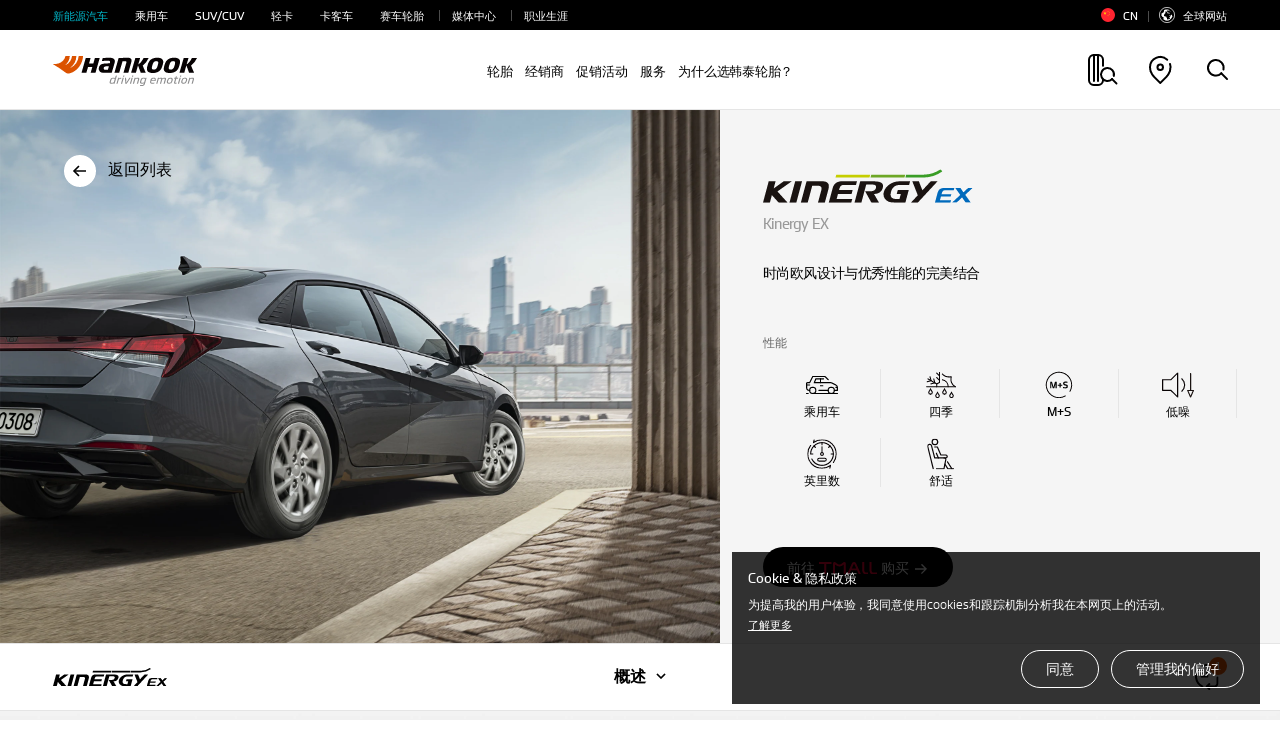

--- FILE ---
content_type: text/html; charset=UTF-8
request_url: https://www.hankooktire.com/cn/zh/tire/kinergy/ex-h308.html
body_size: 29354
content:
<!DOCTYPE html>
<html lang="zh" data-sitecd="cn-zh" data-author="0">

<head>
    <meta http-equiv="X-UA-Compatible" content="IE=edge"/>
    <meta name="viewport" content="width=device-width, user-scalable=no, initial-scale=1.0"/>
    <meta name="format-detection" content="telephone=no"/>
    <title>Kinergy EX H308 - Kinergy | 韩泰轮胎•中国</title>
    <meta name="description" content="Kinergy EX H308 - Kinergy - 时尚欧风设计与卓越性能的完美结合 | 韩泰轮胎•中国
"/>
    <meta name="google-site-verification" content="7vq8DcCX3ROmhbO6OTlh29mszMVCgGKCFmBRwk7TqmM"/>

    <meta property="og:site_name" content="Hankook"/>
    <meta property="og:title" content="Kinergy EX H308 - Kinergy | 韩泰轮胎•中国"/>
    <meta property="og:description" content="Kinergy EX H308 - Kinergy - 时尚欧风设计与卓越性能的完美结合 | 韩泰轮胎•中国
"/>
    <meta property="og:image" content="https://www.hankooktire.com/content/dam/hankooktire/local/og-image/H308_normal.jpg"/>
    <meta property="og:image:width" content="1200"/>
    <meta property="og:image:height" content="630"/>
    <meta property="og:type" content="website"/>  
    <meta property="og:url" content="https://www.hankooktire.com/cn/zh/tire/kinergy/ex-h308.html"/>
    
    <meta name="twitter:card" content="summary"/>
    <meta name="twitter:title" content="Kinergy EX H308 - Kinergy | 韩泰轮胎•中国"/>
    <meta name="twitter:description" content="Kinergy EX H308 - Kinergy - 时尚欧风设计与卓越性能的完美结合 | 韩泰轮胎•中国
"/>
    <meta name="twitter:url" content="https://www.hankooktire.com/cn/zh/tire/kinergy/ex-h308.html"/>
    <meta name="twitter:image"/>
    <meta name="facebook-domain-verification" content="x1t2krkqhiybfa9tjap0jsq467fl62"/>
	
	<link rel="canonical" href="https://www.hankooktire.com/cn/zh/tire/kinergy/ex-h308.html"/>
    
        <script>
            var getSitecd = document.getElementsByTagName('html')[0].dataset.sitecd;
            var cookiepopNames = "cookiePop_" + getSitecd;
            var cookies = document.cookie.match('(^|;) ?' + cookiepopNames + '=([^;]*)(;|$)');
            var cookiesChk = cookies ? cookies[2] : null;
            
            if(!(cookiesChk == 'N')
                 || getSitecd == 'us-en'
                 || getSitecd == 'kr-ko'
                 || getSitecd == 'ca-en'
                 || getSitecd == 'ca-fr'
                 || getSitecd == 'au-en'
                 || getSitecd == 'cn-zh'
                 || getSitecd == 'mea-en'
                 || getSitecd == 'mea-ar'
                 || getSitecd == 'my-en'
                 || getSitecd == 'jp-ja'
                 || getSitecd == 'id-id'
                 || getSitecd == 'th-th'
                 || getSitecd == 'mx-es'
                 || getSitecd == 'co-es'
                 || getSitecd == 'cl-es'
                 || getSitecd == 'br-pt'
                 || getSitecd == 'ru-ru'){
                (function(w,d,s,l,i){w[l]=w[l]||[];w[l].push({'gtm.start':
                    new Date().getTime(),event:'gtm.js'});var f=d.getElementsByTagName(s)[0],
                    j=d.createElement(s),dl=l!='dataLayer'?'&l='+l:'';j.async=true;j.src=
                    'https://www.googletagmanager.com/gtm.js?id='+i+dl;f.parentNode.insertBefore(j,f);
                    })(window,document,'script','dataLayer','GTM-M692H37');
                
            }

            var cookieMarketingPopNames = "cookieMarketingPop_" + getSitecd;
            var cookiesMarketing = document.cookie.match('(^|;) ?' + cookieMarketingPopNames + '=([^;]*)(;|$)');
            var cookiesMarketingChk = cookiesMarketing ? cookiesMarketing[2] : null;
            const usingMarketingCookieCountrySiteCds = ['us-en'];

            //2025-06-20 marketing cookie 처리 추가
            if(usingMarketingCookieCountrySiteCds.indexOf(getSitecd) > -1 && cookiesMarketingChk != 'N'){
                if(getSitecd == 'us-en'){
                    (function(w,d,s,l,i){w[l]=w[l]||[];w[l].push({'gtm.start':
                            new Date().getTime(),event:'gtm.js'});var f=d.getElementsByTagName(s)[0],
                        j=d.createElement(s),dl=l!='dataLayer'?'&l='+l:'';j.async=true;j.src=
                        'https://www.googletagmanager.com/gtm.js?id='+i+dl;f.parentNode.insertBefore(j,f);
                    })(window,document,'script','dataLayer','GTM-54DJ3JFB');
                }
            }
        </script>

    <script type="application/ld+json">
        {
            "@context": "https://schema.org/",
            "@type": "WebSite",
            "name": "Hankook",
            "alternateName": ["Hankook Tire", "hankooktire.com"],
            "url": "https://www.hankooktire.com"
        }
    </script>
    

    
    

    
	
    
	
	
    
    
<script src="/etc.clientlibs/core/wcm/components/commons/site/clientlibs/container.min.js"></script>
<script src="/etc.clientlibs/hankooktire/clientlibs/clientlib-base.min.js"></script>



    
    
<link rel="stylesheet" href="/etc.clientlibs/hankooktire/clientlibs/clientlib-local.min.css" type="text/css">



    
    
        
    
<link rel="stylesheet" href="/etc.clientlibs/hankooktire/clientlibs/clientlib-lang/en.min.css" type="text/css">



    
    
    

	
	
	
	

    

    
    
    

    
	<link rel="apple-touch-icon" sizes="180x180" href="/etc.clientlibs/hankooktire/clientlibs/clientlib-base/resources/favicon/apple-touch-icon.png"/>
	<link rel="icon" type="image/png" sizes="32x32" href="/etc.clientlibs/hankooktire/clientlibs/clientlib-base/resources/favicon/favicon-32x32.png"/>
	<link rel="icon" type="image/png" sizes="16x16" href="/etc.clientlibs/hankooktire/clientlibs/clientlib-base/resources/favicon/favicon-16x16.png"/>
	<link rel="manifest" href="/etc.clientlibs/hankooktire/clientlibs/clientlib-base/resources/favicon/site.webmanifest"/>
	<link rel="mask-icon" href="/etc.clientlibs/hankooktire/clientlibs/clientlib-base/resources/favicon/safari-pinned-tab.svg" color="#5bbad5"/>
	<meta name="msapplication-TileColor" content="#da532c"/>
	<meta name="theme-color" content="#ffffff"/>

    
    
        <script>
            const __pathname = location.pathname;
            const __location_search = location.search;

            function ispreventCrawling(){
                const __href = location.href;
                const __preventCrawlingServerNameArray = ['prd-www', 'amazonaws'];

                for(var i = 0; i < __preventCrawlingServerNameArray.length; i++){
                    if(__href.indexOf(__preventCrawlingServerNameArray[i]) > -1){
                        return true;
                    }
                }
                return false;
            }

            if(__pathname.indexOf('/content/') > -1 || ispreventCrawling()){
                $('head').append('<meta name="robots" CONTENT="noindex,nofollow"/>');
            }
        </script>
    
	<!-- 
	<script type="application/ld+json">
    {
        "@context": "http://schema.org",
        "@type": "Organization",
        "name": "HANKOOK TIRE & TECHNOLOGY",
        "url": "https://www.hankooktire.com",
        "sameAs": [
            "https://blog.naver.com/happydriving",
            "https://www.facebook.com/hankooktire.korea",
            "https://www.youtube.com/channel/UC86f2_-Etmdmi1KpTjYHupQ",
            "https://brand.naver.com/hankooktire"
        ]
    }
    </script>-->
    
    <!-- 
    20230904
    [HK] 네이버 연관 채널 schema markup 요청
     -->
    <script type="application/ld+json">
    {
        "@context": "http://schema.org",
        "@type": "Organization",
        "name": "HANKOOK TIRE & TECHNOLOGY",
        "url": "https://www.hankooktire.com",
        "sameAs": [
        "https://www.instagram.com/hankooktire.kr/",
        "https://blog.naver.com/happydriving",
        "https://www.facebook.com/hankooktire.korea",
        "https://www.youtube.com/channel/UC86f2_-Etmdmi1KpTjYHupQ",
        "https://brand.naver.com/hankooktire"
        ]
    }
    </script>
    
    <!-- ga4 2023-06-14 
    	Scroll Action Tracking
    -->
    <script>
    $(window).on("load", function(){
    	//if(isGA4ScrollActionTrackingPage()){
    	setTimeout(() => GA4ScrollEvent(), 100);	
    	//}
	});
	
	function GA4ScrollEvent(){
		if(window.locomotive){
            window.locomotive.on('scroll', GA4ScrollHandler);   
        }
	}
	
	var isGA4Push25 = false;
	var isGA4Push50 = false;
	var isGA4Push75 = false;
	var isGA4Push99 = false;
	
	function GA4ScrollHandler(e) {
		var limitScrollY = window.locomotive.scroll.instance.limit.y;
		var currentScrollY = window.locomotive.scroll.instance.scroll.y;
				
		if(!isGA4Push25){
            
            var currentPercent = currentScrollY/limitScrollY * 100;
            if(currentPercent >= 25){
                isGA4Push25 = true;
                
                dataLayer.push({                
                      'event': 'customEvent',               
                      'ga4event': 'scroll',             
                      'customEventCategory': 'Scroll',              
                      'customEventAction': 'Scroll - 25 %'});
                //alert('push Success');
            }
        }
		
		if(!isGA4Push50){
			
			var currentPercent = currentScrollY/limitScrollY * 100;
			if(currentPercent >= 50){
				isGA4Push50 = true;
				
				dataLayer.push({				
					  'event': 'customEvent',				
					  'ga4event': 'scroll',				
					  'customEventCategory': 'Scroll',				
					  'customEventAction': 'Scroll - 50 %'});
				//alert('push Success');
			}
		}
				
		if(!isGA4Push75){
			
			var currentPercent = currentScrollY/limitScrollY * 100;
			if(currentPercent >= 75){
				isGA4Push75 = true;
				
				dataLayer.push({				
					  'event': 'customEvent',				
					  'ga4event': 'scroll',				
					  'customEventCategory': 'Scroll',				
					  'customEventAction': 'Scroll - 75 %'});
				//alert('push 75% Success');
			}
		}
				
		if(!isGA4Push99){
					
			var currentPercent = currentScrollY/limitScrollY * 100;
			if(currentPercent >= 99){
				isGA4Push99 = true;
				
				dataLayer.push({				
					  'event': 'customEvent',				
					  'ga4event': 'scroll',				
					  'customEventCategory': 'Scroll',				
					  'customEventAction': 'Scroll - 99 %'});
				//alert('push Success');
			}
		}
	}
	
	
	//���Ŀ� dbȭ ���Ѽ� �ٲܰ�
	function isGA4ScrollActionTrackingPage(){
		var __siteCd = document.getElementsByTagName('html')[0].dataset.sitecd;
		var __path = location.pathname;//'/us/en/tire/ventus/s1evo3-k127.html'
		var scrollActionTrackingPages = [
										"/us/en/tire/ventus/s1evo3-k127.html"
										];
		for(var i = 0; i < scrollActionTrackingPages.length; i++){
			if(__path.indexOf(scrollActionTrackingPages[i]) > -1){
				return true;
			}
		}
		return false;
	}
    </script>
    
    

    <script>
        // Add Beusable Script
        (()=>{
            var sitecd = document.getElementsByTagName('html')[0].dataset.sitecd;
            var cookiepopNames = "cookiePop_" + sitecd;
            var cookies = document.cookie.match('(^|;) ?' + cookiepopNames + '=([^;]*)(;|$)');
            var cookiesChk = cookies ? cookies[2] : null;

            const useBeusableSiteCds = ['us-en', 'kr-ko', 'de-de'];

            function ispreventBeusableScript(){
                const __href = location.href;
                const __preventBeusableScriptServerNameArray = ['dev-www', 'stg-www', 'prd-www', 'amazonaws', 'www-dev', 'cdn-dev-www'];

                for(var i = 0; i < __preventBeusableScriptServerNameArray.length; i++){
                    if(__href.indexOf(__preventBeusableScriptServerNameArray[i]) > -1){
                        return true;
                    }
                }
                return false;
            }

            if(!ispreventBeusableScript() && useBeusableSiteCds.indexOf(sitecd) > -1 && cookiesChk != 'N'){
                (function(w, d, a){
                    w.__beusablerumclient__ = {
                        load : function(src){
                            var b = d.createElement("script");
                            b.src = src; b.async=true; b.type = "text/javascript";
                            d.getElementsByTagName("head")[0].appendChild(b);
                        }
                    };w.__beusablerumclient__.load(a + "?url=" + encodeURIComponent(d.URL));
                })(window, document, "//rum.beusable.net/load/b250626e141552u707");

            }
        })();
    </script>

                              <script>!function(e){var n="https://s.go-mpulse.net/boomerang/";if("False"=="True")e.BOOMR_config=e.BOOMR_config||{},e.BOOMR_config.PageParams=e.BOOMR_config.PageParams||{},e.BOOMR_config.PageParams.pci=!0,n="https://s2.go-mpulse.net/boomerang/";if(window.BOOMR_API_key="CQLT4-7LTQC-8QFTM-MWR6D-LR8GP",function(){function e(){if(!o){var e=document.createElement("script");e.id="boomr-scr-as",e.src=window.BOOMR.url,e.async=!0,i.parentNode.appendChild(e),o=!0}}function t(e){o=!0;var n,t,a,r,d=document,O=window;if(window.BOOMR.snippetMethod=e?"if":"i",t=function(e,n){var t=d.createElement("script");t.id=n||"boomr-if-as",t.src=window.BOOMR.url,BOOMR_lstart=(new Date).getTime(),e=e||d.body,e.appendChild(t)},!window.addEventListener&&window.attachEvent&&navigator.userAgent.match(/MSIE [67]\./))return window.BOOMR.snippetMethod="s",void t(i.parentNode,"boomr-async");a=document.createElement("IFRAME"),a.src="about:blank",a.title="",a.role="presentation",a.loading="eager",r=(a.frameElement||a).style,r.width=0,r.height=0,r.border=0,r.display="none",i.parentNode.appendChild(a);try{O=a.contentWindow,d=O.document.open()}catch(_){n=document.domain,a.src="javascript:var d=document.open();d.domain='"+n+"';void(0);",O=a.contentWindow,d=O.document.open()}if(n)d._boomrl=function(){this.domain=n,t()},d.write("<bo"+"dy onload='document._boomrl();'>");else if(O._boomrl=function(){t()},O.addEventListener)O.addEventListener("load",O._boomrl,!1);else if(O.attachEvent)O.attachEvent("onload",O._boomrl);d.close()}function a(e){window.BOOMR_onload=e&&e.timeStamp||(new Date).getTime()}if(!window.BOOMR||!window.BOOMR.version&&!window.BOOMR.snippetExecuted){window.BOOMR=window.BOOMR||{},window.BOOMR.snippetStart=(new Date).getTime(),window.BOOMR.snippetExecuted=!0,window.BOOMR.snippetVersion=12,window.BOOMR.url=n+"CQLT4-7LTQC-8QFTM-MWR6D-LR8GP";var i=document.currentScript||document.getElementsByTagName("script")[0],o=!1,r=document.createElement("link");if(r.relList&&"function"==typeof r.relList.supports&&r.relList.supports("preload")&&"as"in r)window.BOOMR.snippetMethod="p",r.href=window.BOOMR.url,r.rel="preload",r.as="script",r.addEventListener("load",e),r.addEventListener("error",function(){t(!0)}),setTimeout(function(){if(!o)t(!0)},3e3),BOOMR_lstart=(new Date).getTime(),i.parentNode.appendChild(r);else t(!1);if(window.addEventListener)window.addEventListener("load",a,!1);else if(window.attachEvent)window.attachEvent("onload",a)}}(),"".length>0)if(e&&"performance"in e&&e.performance&&"function"==typeof e.performance.setResourceTimingBufferSize)e.performance.setResourceTimingBufferSize();!function(){if(BOOMR=e.BOOMR||{},BOOMR.plugins=BOOMR.plugins||{},!BOOMR.plugins.AK){var n=""=="true"?1:0,t="",a="amjtwbqx3thii2l6yamq-f-1d9eeb4a4-clientnsv4-s.akamaihd.net",i="false"=="true"?2:1,o={"ak.v":"39","ak.cp":"1753777","ak.ai":parseInt("1139636",10),"ak.ol":"0","ak.cr":8,"ak.ipv":4,"ak.proto":"http/1.1","ak.rid":"38529961","ak.r":41406,"ak.a2":n,"ak.m":"b","ak.n":"ff","ak.bpcip":"3.19.59.0","ak.cport":43994,"ak.gh":"23.216.9.134","ak.quicv":"","ak.tlsv":"tls1.3","ak.0rtt":"","ak.0rtt.ed":"","ak.csrc":"-","ak.acc":"bbr","ak.t":"1769914393","ak.ak":"hOBiQwZUYzCg5VSAfCLimQ==STBFGxr0sTKOct8+INLJgUsyb8AcpU9WGfM1lqypdv8+dXO9XxIVddLWFqfoc0u91okMxcfUr8dHriJ/IQkqAHd5WRf1j1LZ9kg3/UAabwrxIQs3YDwy9VI/0wNc3tQu2axtJmX8JXuqsbaqZ9CQqXZepM/fa9jly4UoV5qKSv8Ogw9rtFXw/MlvsF6iTL60AVi/Zs4+36tDUy5h3jIbCaa4BNI3nUOPSm4YmwIwsheZqNx1JSvGO5VIKJIu+Ff5ln63vEYzvrWm6no5t3sAeeJFVQNVLxetMRk+7QEcB0u17FvHEglpG+0D8TeWNedH9C0MRzQOZzKvNXNhp+XdlK8BREP8BvIxp/EzmTQsqviHnVLdF6j9CeMl9BPyB/OjYQTAlNP2yGKeNKEY7qmAPtXw1iladNd6v4WWQv1NKpk=","ak.pv":"35","ak.dpoabenc":"","ak.tf":i};if(""!==t)o["ak.ruds"]=t;var r={i:!1,av:function(n){var t="http.initiator";if(n&&(!n[t]||"spa_hard"===n[t]))o["ak.feo"]=void 0!==e.aFeoApplied?1:0,BOOMR.addVar(o)},rv:function(){var e=["ak.bpcip","ak.cport","ak.cr","ak.csrc","ak.gh","ak.ipv","ak.m","ak.n","ak.ol","ak.proto","ak.quicv","ak.tlsv","ak.0rtt","ak.0rtt.ed","ak.r","ak.acc","ak.t","ak.tf"];BOOMR.removeVar(e)}};BOOMR.plugins.AK={akVars:o,akDNSPreFetchDomain:a,init:function(){if(!r.i){var e=BOOMR.subscribe;e("before_beacon",r.av,null,null),e("onbeacon",r.rv,null,null),r.i=!0}return this},is_complete:function(){return!0}}}}()}(window);</script></head>
<body>
    


    
        <noscript>
           <iframe src="https://www.googletagmanager.com/ns.html?id=GTM-M692H37" height="0" width="0" style="display:none;visibility:hidden"></iframe>
        </noscript>
    

    
    <!-- 
       <noscript><iframe src=https://www.googletagmanager.com/ns.html?id=GTM-5S2XSXN height="0" width="0" style="display:none;visibility:hidden"></iframe></noscript>-->
    

    <script>
    
        
        if(!(!(cookiesChk == 'N')
            || getSitecd == 'us-en'
            || getSitecd == 'kr-ko'
            || getSitecd == 'ca-en'
            || getSitecd == 'ca-fr'
            || getSitecd == 'au-en'
            || getSitecd == 'cn-zh'
            || getSitecd == 'mea-en'
            || getSitecd == 'mea-ar'
            || getSitecd == 'my-en'
            || getSitecd == 'jp-ja'
            || getSitecd == 'id-id'
            || getSitecd == 'th-th'
            || getSitecd == 'mx-es'
            || getSitecd == 'co-es'
            || getSitecd == 'cl-es'
            || getSitecd == 'br-pt'
            //|| getSitecd == 'ru-ru'
            
        
        	|| getSitecd == 'de-de'
        	|| getSitecd == 'uk-en'
        	|| getSitecd == 'hu-hu'
        	|| getSitecd == 'pl-pl'
        	|| getSitecd == 'nl-nl'
        	|| getSitecd == 'es-es'
        	|| getSitecd == 'se-sv'
        	|| getSitecd == 'fr-fr'
        	|| getSitecd == 'it-it'
        	|| getSitecd == 'tr-tr'
        	|| getSitecd == 'cz-cs'
        	
        	
        
        )){
            var nos = document.getElementsByTagName('noscript');
            var noslength = nos.length;
            for(var i=0; i<noslength; i++){
                nos[0].remove();
            }
        }
        
        if( /MSIE \d|Trident.*rv:/.test(navigator.userAgent) ) {
            window.location = 'microsoft-edge:'+window.location;
            setTimeout( function() {
                window.location = 'https://support.microsoft.com/en-us/topic/占쎌뵠-占쎌럲-占쎄텢占쎌뵠占쎈뱜占쎈뮉-microsoft-edge占쎈퓠占쎄퐣-占쎈쐭-占쎌삋-占쎌삂占쎈짗占쎈�占쎈빍占쎈뼄-160fa918-d581-4932-9e4e-1075c4713595';
            }, 0 );
        }
    </script>

    <script>
        document.documentElement.style.setProperty('--mobile-cover-height', window.innerHeight+'px');
        commonCode = { countryCode : 'cn'};
    </script>
    

    

    


    
         
    
        <a href="#main" id="skipnav">go to main prd</a>
        
        <!-- 2023-09-12 조건 삭제 요청 -->
        
    
    <div class="cookie-pop hidden eu-cookie-pop" data-sitecd="cn-zh">
            <div class="txt-wrap">
                <p class="tit">Cookie &amp; 隐私政策</p>
                <p class="desc">为提高我的用户体验，我同意使用cookies和跟踪机制分析我在本网页上的活动。<br /><a href="/cn/zh/privacy-policy.html" class="learn-more">了解更多</a></p>
            </div>
            <div class="btn-wrap">
                <a href="javascript:setCookiePopup('Y');" class="cookie-btn agree">同意</a>
                <a href="javascript:setCookiePopup('N');" class="cookie-btn disagree" id="cookieDisagreeBtn" data-disagree-url="/content/hankooktire/cn/zh/privacy-policy.html">管理我的偏好</a>
                
            </div>
        </div>
    
    
<script src="/etc.clientlibs/hankooktire/components/content/local/common/cookie-popup/clientlibs.min.js"></script>





            
            
        
        
            <div id="header">
                
    
    
<script src="/etc.clientlibs/hankooktire/components/content/local/common/header/clientlibs.min.js"></script>




    
    <div class="assistant">
        <button type="button" class="assistant__menu-opener">车辆</button>
        <div class="assistant__wrapper">
	        <ul class="assistant__menu">
                <li class="search-by">按车辆搜索</li>
                
		            <li>
		                <a href="/cn/zh/tirelist/vehicle/electric-vehicle.html" class="icm icm--electric-car ion " target="_self">新能源汽车</a>
		            </li>
                
		            <li>
		                <a href="/cn/zh/tirelist/vehicle/passenger-car.html" class="icm icm--pcr  " target="_self">乘用车</a>
		            </li>
                
		            <li>
		                <a href="/cn/zh/tirelist/vehicle/suv-cuv.html" class="icm icm--suv-cuv  ">SUV/CUV</a>
		            </li>
                
		            <li>
		                <a href="/cn/zh/tirelist/vehicle/light-truck.html" class="icm icm--light-truck  ">轻卡</a>
		            </li>
                
		            <li>
		                <a href="/cn/zh/tirelist/vehicle/truck-and-bus.html" class="icm icm--truck  " target="_self">卡客车</a>
		            </li>
                
		            <li>
		                <a href="/cn/zh/tirelist/vehicle/competition-tire.html" class="icm icm--competition-tire  ">赛车轮胎</a>
		            </li>
                
		            <li class="has-bar ">
		                <a href="/cn/zh/company/media-list.html">媒体中心</a>
		            </li>
                
		            <li class="has-bar ">
		                <a href="/cn/zh/company/career.html" target="_self">职业生涯</a>
		            </li>
                
	        </ul>
	        <button type="button" class="assistant__menu-closer"><span class="a11y">Close</span></button>
        </div>
	        
        
        <div class="assistant__util">
            <a href="/cn/zh/country.html">
                <img src="https://asset.hankooktire.cn/content/dam/hankooktire/local/flag_svg/icon_flag_china.svg"/>CN
            </a>    
            <a href="/global/en/home.html" target="_blank">
                <img src="/etc.clientlibs/hankooktire/clientlibs/clientlib-base/resources/svg/icon_globe_local.svg" alt=""/>全球网站
            </a>
            
            
            
        </div>
    </div>

	<header class="header header--local">
		<div class="back-panel" role="presentation"></div>
		<a class="home" href="/cn/zh/home.html" target="_self">
		    <img class="logo" src="https://asset.hankooktire.cn/content/dam/hankooktire/local/img/main/main-key-visual/pc/logo.svg" alt="Hankook Tire"/>
		</a>
		
		<nav class="gnb " data-bread-text="Home" data-bread-url="/content/hankooktire/cn/zh/home.html">
			<ul class="d1">
				
					<li class="d1__menu ">
						<a data-contents="Tires">轮胎</a>
						
	                    
	                        <div class="d2-wrap">
								
									<ul class="d2 column-0">
										<li class="d2__menu">
			                                <strong>按车辆搜索</strong>
										</li>
										
			                                <li class="d2__menu icm icm--electric-car ion   ">
			                                    <a href="/cn/zh/tirelist/vehicle/electric-vehicle.html" target="_self">新能源汽车</a>
			                                </li>
										
			                                <li class="d2__menu icm icm--pcr    ">
			                                    <a href="/cn/zh/tirelist/vehicle/passenger-car.html" target="_self">乘用车</a>
			                                </li>
										
			                                <li class="d2__menu icm icm--suv-cuv    ">
			                                    <a href="/cn/zh/tirelist/vehicle/suv-cuv.html" target="_self">SUV</a>
			                                </li>
										
			                                <li class="d2__menu icm icm--light-truck    ">
			                                    <a href="/cn/zh/tirelist/vehicle/light-truck.html" target="_self">轻卡</a>
			                                </li>
										
			                                <li class="d2__menu icm icm--truck    ">
			                                    <a href="/cn/zh/tirelist/vehicle/truck-and-bus.html" target="_self">卡客车</a>
			                                </li>
										
			                                <li class="d2__menu icm icm--competition-tire    ">
			                                    <a href="/cn/zh/tirelist/vehicle/competition-tire.html" target="_self">赛车轮胎</a>
			                                </li>
										
			                        </ul>
			                    
									<ul class="d2 column-1">
										<li class="d2__menu">
			                                <strong>按季节搜索</strong>
										</li>
										
			                                <li class="d2__menu     ">
			                                    <a href="/cn/zh/tirelist/season/all-weather.html" target="_self">全天候轮胎</a>
			                                </li>
										
			                                <li class="d2__menu     ">
			                                    <a href="/cn/zh/tirelist/season/all-season.html" target="_self">四季胎</a>
			                                </li>
										
			                                <li class="d2__menu     ">
			                                    <a href="/cn/zh/tirelist/season/summer.html" target="_self">夏季</a>
			                                </li>
										
			                                <li class="d2__menu     ">
			                                    <a href="/cn/zh/tirelist/season/winter.html" target="_self">冬季</a>
			                                </li>
										
			                        </ul>
			                    
									<ul class="d2 column-2">
										<li class="d2__menu">
			                                <strong>按产品系列搜索</strong>
										</li>
										
			                                <li class="d2__menu     ">
			                                    <a href="/cn/zh/brand/overview.html">我们的品牌</a>
			                                </li>
										
			                                <li class="d2__menu  ion   ">
			                                    <a href="/cn/zh/tirelist/brand-family/ion.html" target="_self">iON</a>
			                                </li>
										
			                                <li class="d2__menu     ">
			                                    <a href="/cn/zh/tirelist/brand-family/ventus.html" target="_self">Ventus</a>
			                                </li>
										
			                                <li class="d2__menu     ">
			                                    <a href="/cn/zh/tirelist/brand-family/dynapro.html" target="_self">Dynapro</a>
			                                </li>
										
			                                <li class="d2__menu     ">
			                                    <a href="/cn/zh/tirelist/brand-family/kinergy.html" target="_self">Kinergy</a>
			                                </li>
										
			                                <li class="d2__menu     ">
			                                    <a href="/cn/zh/tirelist/brand-family/winter-i-cept.html" target="_self">Winter i*cept</a>
			                                </li>
										
			                                <li class="d2__menu     ">
			                                    <a href="/cn/zh/tirelist/brand-family/vantra.html" target="_self">Vantra</a>
			                                </li>
										
			                                <li class="d2__menu     ">
			                                    <a href="/cn/zh/tirelist/brand-family/smart.html" target="_self">Smart</a>
			                                </li>
										
			                        </ul>
			                    
	                        </div>
	                        
                            
	                    
	                </li>
	            
					<li class="d1__menu ">
						<a href="/cn/zh/find-a-store.html" target="_self">经销商</a>
						
							<div class="d2-wrap">
                                
							</div>
                        
	                    
	                </li>
	            
					<li class="d1__menu ">
						<a href="/cn/zh/promotion.html" target="_self">促销活动</a>
						
							<div class="d2-wrap">
                                
							</div>
                        
	                    
	                </li>
	            
					<li class="d1__menu ">
						<a target="_self" data-contents="Help &amp; Support">服务</a>
						
							<div class="d2-wrap">
                                
									
									
									<ul class="d2 column-0">
										<li class="d2__menu">
										  <a href="/cn/zh/help-support/warranty/quality-guarantee.html">保修</a>
										  <ul class="d3">
										      
										          <li class="d3__menu ">
										              <a href="/cn/zh/help-support/warranty/quality-guarantee.html" target="_self">品质保证</a>
										          </li>
										      
										  </ul>
										</li>
									</ul>
									
                                
									
									
									<ul class="d2 column-1">
										<li class="d2__menu">
										  <a href="/cn/zh/help-support/driving-tips/eco-driving.html" target="_self">驾驶小提示</a>
										  <ul class="d3">
										      
										          <li class="d3__menu ">
										              <a href="/cn/zh/help-support/driving-tips/eco-driving.html" target="_self">环保驾驶</a>
										          </li>
										      
										          <li class="d3__menu ">
										              <a href="/cn/zh/help-support/driving-tips/wet-driving.html" target="_self">湿地驾驶</a>
										          </li>
										      
										          <li class="d3__menu ">
										              <a href="/cn/zh/help-support/driving-tips/winter-driving.html" target="_self">冬季驾驶</a>
										          </li>
										      
										  </ul>
										</li>
									</ul>
									
                                
									
									
									<ul class="d2 column-2">
										<li class="d2__menu">
										  <a href="/cn/zh/help-support/care-guide/tire-pressure.html" target="_self">保养指南</a>
										  <ul class="d3">
										      
										          <li class="d3__menu ">
										              <a href="/cn/zh/help-support/care-guide/tire-pressure.html" target="_self">胎压</a>
										          </li>
										      
										          <li class="d3__menu ">
										              <a href="/cn/zh/help-support/care-guide/tread-wear.html" target="_self">胎面磨损</a>
										          </li>
										      
										          <li class="d3__menu ">
										              <a href="/cn/zh/help-support/care-guide/rotation.html" target="_self">交叉换位</a>
										          </li>
										      
										          <li class="d3__menu ">
										              <a href="/cn/zh/help-support/care-guide/balance.html" target="_self">动平衡</a>
										          </li>
										      
										          <li class="d3__menu ">
										              <a href="/cn/zh/help-support/care-guide/wheel-alignment.html" target="_self">四轮定位</a>
										          </li>
										      
										          <li class="d3__menu ">
										              <a href="/cn/zh/help-support/care-guide/replacement.html" target="_self">替换</a>
										          </li>
										      
										          <li class="d3__menu ">
										              <a href="/cn/zh/help-support/care-guide/storage.html" target="_self">存放</a>
										          </li>
										      
										          <li class="d3__menu ">
										              <a href="/cn/zh/help-support/care-guide/truck-bus-tire-usage-guide.html" target="_self">卡客车轮胎使用指南</a>
										          </li>
										      
										  </ul>
										</li>
									</ul>
									
                                
									
									
									<ul class="d2 column-3">
										<li class="d2__menu">
										  <a href="/cn/zh/help-support/tire-guide/tire-structure.html" target="_self">轮胎指南</a>
										  <ul class="d3">
										      
										          <li class="d3__menu ">
										              <a href="/cn/zh/help-support/tire-guide/tire-structure.html" target="_self">轮胎结构</a>
										          </li>
										      
										          <li class="d3__menu ">
										              <a href="/cn/zh/help-support/tire-guide/tire-sidewall.html" target="_self">轮胎胎侧</a>
										          </li>
										      
										          <li class="d3__menu ">
										              <a href="/cn/zh/help-support/tire-guide/sizes-specs.html" target="_self">尺寸与规格</a>
										          </li>
										      
										          <li class="d3__menu ">
										              <a href="/cn/zh/help-support/tire-guide/load-speed.html" target="_self">载重与速度</a>
										          </li>
										      
										  </ul>
										</li>
									</ul>
									
                                
									
									
									<ul class="d2 column-4">
										<li class="d2__menu">
										  <a href="/cn/zh/help-support/tbr-support/technical-manual.html" target="_self">TBR支持</a>
										  <ul class="d3">
										      
										          <li class="d3__menu ">
										              <a href="/cn/zh/help-support/tbr-support/technical-manual.html" target="_self">技术手册</a>
										          </li>
										      
										          <li class="d3__menu ">
										              <a href="/cn/zh/help-support/tbr-support/tbr-service.html" target="_self">车队服务</a>
										          </li>
										      
										  </ul>
										</li>
									</ul>
									
                                
							</div>
                        
	                    
	                </li>
	            
					<li class="d1__menu ">
						<a href="/cn/zh/why-hankook.html" target="_self" data-contents="Help &amp; Support">为什么选韩泰轮胎？</a>
						
							<div class="d2-wrap">
                                
							</div>
                        
	                    
	                </li>
	            
					
	            
            </ul>
        </nav>

	    <div class="util">
			
			
			
			<!-- home 으로 분기  -->
			
			<a href="#" class="util__item js-util-find-tire-btn-only " id="util-find-tire" data-contents="Find a Tire">
				<span class="text">查找您所需的轮胎</span>
			</a>

			<a href="/cn/zh/find-a-store.html" target="_self" class="util__item util__item--bar" id="util-location">
	            <span class="text util__text">查找经销商</span>
	        </a>
	
	        <a href="#" class="util__item util-search" id="util-search" data-contents="Search">
	            <span class="a11y">查找您所需的轮胎</span>
	        </a>
	
	        <a href="#" class="util__item" id="util-menu">
	            <span class="a11y">菜单</span>
	        </a>
	    </div>
    
	    <div class="lgb">
	        <div class="search-back-pannel">
	            <div class="section--sm">
	                <div class="search-box-wrap">
		                <div class="input-wrap">
		                    <form action="/cn/zh/search.html" method="get">
		                        <input type="text" class="font_body_1_main" placeholder="搜索" name="keyword"/>
		                        <button type="submit" class="btn btn--search">
		                            <span class="a11y">search</span>
		                        </button>
		                    </form>
		                </div>
	                </div>
	                <div class="search-recommend-list">
	                   
	                        <a href="/cn/zh/search.html?keyword=iON%20ST%20AS" class="recomment-list">iON ST AS</a>
	                   
	                        <a href="/cn/zh/search.html?keyword=iON%20ST%20AS%20SUV" class="recomment-list">iON ST AS SUV</a>
	                   
	                        <a href="/cn/zh/search.html?keyword=iON%20evo" class="recomment-list">iON evo</a>
	                   
	                        <a href="/cn/zh/search.html?keyword=iON%20evo%20SUV" class="recomment-list">iON evo SUV</a>
	                   
	                        <a href="/cn/zh/search.html?keyword=Ventus%20S1%20evo3" class="recomment-list">Ventus S1 evo3</a>
	                   
	                        <a href="/cn/zh/search.html?keyword=Ventus%20S2%20AS" class="recomment-list">Ventus S2 AS</a>
	                   
	                        <a href="/cn/zh/search.html?keyword=Ventus%20S2%20AS%20X" class="recomment-list">Ventus S2 AS X</a>
	                   
	                        <a href="/cn/zh/search.html?keyword=Ventus%20S1%20evo3%20ev" class="recomment-list">Ventus S1 evo3 ev</a>
	                   
	                        <a href="/cn/zh/search.html?keyword=乘用车轮胎" class="recomment-list">乘用车轮胎</a>
	                   
	                        <a href="/cn/zh/search.html?keyword=SUV用轮胎" class="recomment-list">SUV用轮胎</a>
	                   
	                        <a href="/cn/zh/search.html?keyword=卡客车轮胎" class="recomment-list">卡客车轮胎</a>
	                   
	                        <a href="/cn/zh/search.html?keyword=轮胎搜索器" class="recomment-list">轮胎搜索器</a>
	                   
	                        <a href="/cn/zh/search.html?keyword=经销商查询" class="recomment-list">经销商查询</a>
	                   
	                        <a href="/cn/zh/search.html?keyword=联系方式" class="recomment-list">联系方式</a>
	                   
	                </div>
	            </div>
	        </div>
	    </div>
    </header>


                
    

<style>
.driverreviews-widget__star--partial:after {
    color: #000;
}
.driverreviews-widget--rating .driverreviews-widget__rating-value{
	color:#000;
}

.driverreviews-widget__star--full{
    color: #000;
}
.driverreviews-widget__powered-by-logo{
    display: none;
}
</style>
<script>

setTimeout(function(){
        $('.driverreviews-widget__rating-count').find('a').attr('data-contents', 'Customer Review Pop-up');
    }, 2000);

</script>

    <!-- Find Tires -->
    <form id="searchConditions" action="/cn/zh/find-a-tire.html">
        <input type="hidden" name="searchType" value=""/>
        <input type="hidden" name="siteCd" value="CN-ZH"/>
        <input type="hidden" id="localSiteCdId" name="localSiteCd" value="cn-zh"/>
        <input type="hidden" name="mnfSeq" value=""/>
        <input type="hidden" name="mnfVcleSeq" value=""/>
        <input type="hidden" name="releaseYear" value=""/>
        <input type="hidden" name="motor" value=""/>
        <input type="hidden" name="version" value=""/>
        <input type="hidden" name="frontSz" value=""/>
        <input type="hidden" name="rearSz" value=""/>
        <input type="hidden" name="sectWdth" value=""/>
        <input type="hidden" name="fr" value=""/>
        <input type="hidden" name="inch" value=""/>
        <input type="hidden" name="options" value=""/>
        <input type="hidden" name="svrtyCd" value=""/>
        <input type="hidden" name="locCd" value=""/>
        
        <input type="hidden" name="excludeTirePtnCd"/>
        
        <input type="hidden" name="typeVersion" value=""/>
        <input type="hidden" name="mnfNm" value=""/>
        <input type="hidden" name="modelNm" value=""/>
        
        
    </form>
    <section class="search-panel hide" data-device-height data-nochoice-label="No choice" data-nodata-label="No data" data-new-label="New" data-testresult-icon="/content/dam/hankooktire/local/svg/ETC_Testresult.svg" data-testresult-hover="/content/dam/hankooktire/local/svg/ETC_Testresult_White.svg" data-award-icon="/content/dam/hankooktire/local/svg/ETC_Award1.svg" data-award-hover="/content/dam/hankooktire/local/svg/ETC_Award1_White.svg" data-runmode="prd" data-ispublish="true" data-milwrt-label="Mileage Warranty" data-roadhz-label="Road Hazard" data-freetrial-label="30 Day Free Trial" data-wrt-label="Smart Way" data-exwrt-label="Extended Warranty" data-runflat-label="HRS" data-sealant-label="自修补" data-foam-label="吸音棉" data-zms-label="M+S" data-snow-label="3PMSF">
        <button class="btn-close_search">Close</button>

        <div class="search-tab">
            <button type="button" class="active" data-type="carSub" id="tabPcr">乘用车 &amp; SUVs</button>
            <button type="button" data-type="truckBus" id="tabTbr">卡客车</button>
        </div>

        <div class="search-content" data-conditions-string="{&#34;topSearchedText&#34;:&#34;热门搜索&#34;,&#34;TBR&#34;:[{&#34;isRequired&#34;:false,&#34;condition&#34;:&#34;Svrty&#34;,&#34;componentId&#34;:&#34;HT176988135327852-1&#34;,&#34;conditionLabel&#34;:&#34;&#34;,&#34;text&#34;:&#34;&#34;,&#34;value&#34;:&#34;&#34;},{&#34;isRequired&#34;:true,&#34;condition&#34;:&#34;Loc&#34;,&#34;componentId&#34;:&#34;HT176988135327843-1&#34;,&#34;conditionLabel&#34;:&#34;&#34;,&#34;text&#34;:&#34;&#34;,&#34;value&#34;:&#34;&#34;},{&#34;isRequired&#34;:true,&#34;condition&#34;:&#34;SectWdth&#34;,&#34;componentId&#34;:&#34;HT176988135327850-1&#34;,&#34;searchConditionPlaceholderText&#34;:&#34;搜索宽度&#34;,&#34;conditionLabel&#34;:&#34;断面宽度&#34;,&#34;text&#34;:&#34;&#34;,&#34;value&#34;:&#34;&#34;},{&#34;isRequired&#34;:true,&#34;condition&#34;:&#34;Inch&#34;,&#34;componentId&#34;:&#34;HT176988135327814-1&#34;,&#34;searchConditionPlaceholderText&#34;:&#34;搜索轮辋尺寸&#34;,&#34;conditionLabel&#34;:&#34;轮辋尺寸&#34;,&#34;text&#34;:&#34;&#34;,&#34;value&#34;:&#34;&#34;}],&#34;ByTireSize&#34;:[{&#34;isRequired&#34;:true,&#34;condition&#34;:&#34;SectWdth&#34;,&#34;componentId&#34;:&#34;HT176988135327823-1&#34;,&#34;searchConditionPlaceholderText&#34;:&#34;搜索宽度&#34;,&#34;conditionLabel&#34;:&#34;断面宽度&#34;,&#34;text&#34;:&#34;&#34;,&#34;value&#34;:&#34;&#34;},{&#34;isRequired&#34;:true,&#34;condition&#34;:&#34;Fr&#34;,&#34;componentId&#34;:&#34;HT176988135327870-1&#34;,&#34;searchConditionPlaceholderText&#34;:&#34;搜索扁平比&#34;,&#34;conditionLabel&#34;:&#34;扁平比&#34;,&#34;text&#34;:&#34;&#34;,&#34;value&#34;:&#34;&#34;},{&#34;isRequired&#34;:true,&#34;condition&#34;:&#34;Inch&#34;,&#34;componentId&#34;:&#34;HT176988135327843-1&#34;,&#34;searchConditionPlaceholderText&#34;:&#34;搜索轮辋尺寸&#34;,&#34;conditionLabel&#34;:&#34;轮辋尺寸&#34;,&#34;text&#34;:&#34;&#34;,&#34;value&#34;:&#34;&#34;}],&#34;topSearchedBrand&#34;:[&#34;107543&#34;,&#34;107428&#34;,&#34;107466&#34;,&#34;107583&#34;,&#34;107540&#34;],&#34;ByVehicle&#34;:[{&#34;isRequired&#34;:true,&#34;condition&#34;:&#34;Brand&#34;,&#34;componentId&#34;:&#34;HT176988135327812-1&#34;,&#34;searchConditionPlaceholderText&#34;:&#34;搜索汽车品牌&#34;,&#34;conditionLabel&#34;:&#34;品牌&#34;,&#34;text&#34;:&#34;&#34;,&#34;value&#34;:&#34;&#34;},{&#34;isRequired&#34;:true,&#34;condition&#34;:&#34;Model&#34;,&#34;componentId&#34;:&#34;HT176988135327838-1&#34;,&#34;searchConditionPlaceholderText&#34;:&#34;搜索型号&#34;,&#34;conditionLabel&#34;:&#34;型号&#34;,&#34;text&#34;:&#34;&#34;,&#34;value&#34;:&#34;&#34;},{&#34;isRequired&#34;:false,&#34;condition&#34;:&#34;ReleaseYear&#34;,&#34;componentId&#34;:&#34;HT17698813532782-1&#34;,&#34;searchConditionPlaceholderText&#34;:&#34;搜索年份&#34;,&#34;conditionLabel&#34;:&#34;年&#34;,&#34;text&#34;:&#34;&#34;,&#34;value&#34;:&#34;&#34;},{&#34;isRequired&#34;:false,&#34;condition&#34;:&#34;Version&#34;,&#34;componentId&#34;:&#34;HT17698813532788-1&#34;,&#34;searchConditionPlaceholderText&#34;:&#34;搜索版本&#34;,&#34;conditionLabel&#34;:&#34;版本&#34;,&#34;text&#34;:&#34;&#34;,&#34;value&#34;:&#34;&#34;},{&#34;isRequired&#34;:false,&#34;condition&#34;:&#34;Size&#34;,&#34;componentId&#34;:&#34;HT176988135327868-1&#34;,&#34;searchConditionPlaceholderText&#34;:&#34;搜索轮胎尺寸&#34;,&#34;conditionLabel&#34;:&#34;轮胎尺寸&#34;,&#34;text&#34;:&#34;&#34;,&#34;value&#34;:&#34;&#34;}],&#34;listAtoZText&#34;:&#34;A-Z&#34;,&#34;noSearchResultMsg&#34;:&#34;未找到结果。&#34;}">
            <div class="inner">
                <div class="search-tab-con active" id="carSub">
	                <div class="select-tire">
	                    <div class="title">
	                        <span class="num">1</span> 搜索您所需的轮胎
	                    </div>
	                    <div class="con">
	                        <button class="btn active" id="byVehicle">按车辆</button>
	                        <div class="btn-wrap">
	                            <button class="btn" id="byTireSize">按轮胎规格</button>
	                            <button type="button" class="ico-question pop_btn" data-popup="tire_size_info">More info</button>
	                        </div>
	                        
	                        
	                    </div>
	                </div>
	
	                <div class="select-vehicle select-wrap step2OrignCls">
                        <div class="last-search last-search__ta" data-search="type1">
                            <div class="last-search__conts">
                                <button class="last-search__close">
                                    <img src="/etc.clientlibs/hankooktire/clientlibs/clientlib-local/resources/svg/last_search_close.svg" alt=""/>
                                </button>
                                <span class="last-search__title">上次搜索</span>
                                <span class="last-search__type">
                                    <span class="last-search__count">(<span class="co">0</span>) 轮胎</span>
                                </span>
                                <div class="selected-options">
                                    <div class="options">
                                    </div>
                                </div>
                                <div class="view-all">
                                    <!-- [DOES] 21.12.06 버튼 공통으로 수정 -->
                                    <a href="#" class="btn btn--round" data-contents="view all previous results">查看所有结果</a>
                                </div>
                            </div>
                        </div>
	                   <div class="title title-w vehicle">
                            <span class="num">2</span> 选择轮胎
                        </div>
                       <div class="title title-w size">
                            <span class="num">2</span> 选择轮胎尺寸
                        </div>
                       
                        
                <!--         <div class="input-box " data-sly-test="">
                            <input type="text" />
                        </div>
                        <p class="error-msg">Your vehicle information is invalid. Please try again.</p> 
                        <div class="btn-wrap step2PlateNumberCls" data-sly-test="">
                            <button type="button" class="btn btn--find"><span class="text">Find</button>
                        </div>
                         -->
                         
                        <div class="title title-m vehicle">
                            选择轮胎
                        </div>
                        <div class="title title-m size">
                            选择轮胎尺寸
                            <button type="button" class="ico-question pop_btn" data-popup="tire_size_info">More info</button>
                        </div>
	               <!--  	<div class="title title-m plateNumber" data-sly-test="">
                            
                        </div> -->
	                    <div class="con">
	                    </div>
	                </div>
	                
	                
	                
	                  <!-- 20231123 추가 --> <!--20231219 수정 -->
                    
                    <!-- //20231123 추가 --> <!--//20231219 수정 -->
	                
	                
	                
	                
	                
	                <!-- 
	                 <div class="select-vehicle select-wrap select-plate-number step02 select-wrap step2PlateNumberCls"
	                 	data-sly-test=""   >
	                 
	                 		 2_1
	                        <div class="title title-w">
	                            <span class="num">2</span> 
	                        </div>
	                        <div class="input-box">
	                            <input type="text" id="plateNumberTxt" name="plateNumberTxt"/>
	                        </div>
	                        
	                        <p class="error-msg step2_1ErrorMsg"></p> 'on' Class 추가 시 해당 영역 노출 됩니다.
	                        <div class="btn-wrap">
	                            <button type="button" class="btn btn--find plateNumBtn"><span class="text">Find</span></button>
	                        </div>
	                        
	                        2_2
	                        <div class="title title-w step2_2PlateNumberCls">
		                           
		                            
		                    </div>
		                    <div class="info-box step2_2PlateNumberCls">
		                            <ul>
		                                <li>
		                                    <span class="tit">Brand</span>
		                                    <span class="txt step2_2Brand"></span>
		                                </li>
		                                <li>
		                                    <span class="tit">Model Name</span>
		                                    <span class="txt step2_2Model"></span>
		                                </li>
		                                <li>
		                                    <span class="tit">Year</span>
		                                    <span class="txt step2_2Year"></span>
		                                </li>
		                            </ul>
		                      </div>
		                      <p class="check-txt step2_2PlateNumberCls">
		                            
		                            <a href="https://www.hankooktire.com/uk/en/help-support/tire-guide/sizes-specs.html" target="_blank">How to check?</a>
		                      </p>
		                      
		                       2_3
		                       <div class="title title-w step2_3PlateNumberCls">
		                            <span class="num">3</span> 
		                        </div>
		                        <form class="step2_3PlateNumberCls">
		                            <div class="option-box">
		                                <div class="radio-box step2_3SizeOptionLstCls">
		                                    <input type="radio" name="option" id="opt1" checked><label for="opt1">205/60R16H91</label>
		                                    <input type="radio" name="option" id="opt2"><label for="opt2">205/60R16H91</label>
		                                    <input type="radio" name="option" id="opt3"><label for="opt3">205/60R16H91</label>
		                                    <input type="radio" name="option" id="opt4"><label for="opt4">205/60R16H91</label>
		                                    <input type="radio" name="option" id="opt5"><label for="opt5">205/60R16H91</label>
		                                </div>
		                            </div>
		                            <div class="btn-wrap">
		                                <button type="button" class="btn btn--find sizeSearchBtn"><span class="text">Search</span></button>
		                                <p class="txt-btn"><a class="backCls">back</a></p>
		                            </div>
		                        </form>
	                </div>
	                 -->
	                
	                
                </div>
                <!-- Truch & Bus -->
                <div class="search-tab-con" id="truckBus">
                    <!-- [DOES] 21.12.06 data-duplicate="yes" 추가 : 버튼 중복선택 가능  -->
                    <div class="select-tire" data-duplicate="yes">
                        <div class="last-search last-search__mo" data-search="type2">
                            <div class="last-search__conts">
                                <button class="last-search__close">
                                    <img src="/etc.clientlibs/hankooktire/clientlibs/clientlib-local/resources/svg/last_search_close.svg" alt=""/>
                                </button>
                                <span class="last-search__title">上次搜索</span>
                                <span class="last-search__type">
                                    <span class="last-search__count">(<span class="co">0</span>) 轮胎</span>
                                </span>
                                <div class="selected-options">
                                    <div class="options">
                                    </div>
                                </div>
                                <div class="view-all">
                                    <!-- [DOES] 21.12.06 버튼 공통으로 수정 -->
                                    <a href="#" class="btn btn--round" data-contents="view all previous results">查看所有结果</a>
                                </div>
                            </div>
                        </div>
                        <div class="title">
                            <span class="num">1</span> 选择应用类型    
                        </div>
                        <div class="con">
                            <button type="button" class="btn" value="A">长途</button>
                        
                            <button type="button" class="btn" value="H">中长途</button>
                        
                            <button type="button" class="btn" value="S">过道及铺装路面</button>
                        
                            <button type="button" class="btn" value="U">城市</button>
                        
                            <button type="button" class="btn" value="C">长途客车</button>
                        
                            <button type="button" class="btn" value="W">冬季</button>
                        </div>
                    </div>
                    <div class="select-wrapper">
                        <div class="select-tire">
                            <div class="last-search last-search__ta ta_hide" data-search="type2">
                                <div class="last-search__conts">
                                    <button class="last-search__close">
                                        <img src="/etc.clientlibs/hankooktire/clientlibs/clientlib-local/resources/svg/last_search_close.svg" alt=""/>
                                    </button>
                                    <span class="last-search__title">上次搜索</span>
                                    <span class="last-search__type">
                                        <span class="last-search__count">(<span class="co">0</span>) 轮胎</span>
                                    </span>
                                    <div class="selected-options">
                                        <div class="options">
                                        </div>
                                    </div>
                                    <div class="view-all">
                                        <!-- [DOES] 21.12.06 버튼 공통으로 수정 -->
                                        <a href="#" class="btn btn--round" data-contents="view all previous results">查看所有结果</a>
                                    </div>
                                </div>
                            </div>
                            <div class="title">
                                <span class="num">2</span> 选择轮位 * 
                            </div>
                            <div class="con">
                                <button type="button" class="btn">全部</button>
                            
                                <button type="button" class="btn" value="A">全轮位</button>
                            
                                <button type="button" class="btn" value="D">驱动</button>
                            
                                <button type="button" class="btn" value="T">拖车</button>
                            </div>
                        </div>

                        <div class="select-vehicle select-wrap">
                            <div class="title">
                                <span class="num">3</span> 选择轮胎尺寸 
                                <button type="button" class="ico-question pop_btn" data-popup="tire_size_info">More info</button>
                            </div>

                            <div class="con">
                                <div class="select-box drop-box__onlySearch" aria-required="true" required>
                                    <button type="button" class="btn" id="SectWdth" data-search-placeholder="搜索宽度">断面宽度</button>
                                    <div class="drop-box">
                                    </div>
                                </div>
                                <div class="select-box drop-box__onlySearch" aria-required="true" required>
                                    <button type="button" class="btn" id="Inch" data-search-placeholder="搜索轮辋尺寸">轮辋尺寸</button>
                                    <div class="drop-box">
                                    </div>
                                </div>
                            </div>
                        </div>
                    </div>
                </div>
                
                <div class="select-result">
                    <div class="last-search last-search__pc" data-search="type1" data-type="carSub">
                        <div class="last-search__conts">
                            <button class="last-search__close">
                                <img src="/etc.clientlibs/hankooktire/clientlibs/clientlib-local/resources/svg/last_search_close.svg" alt=""/>
                            </button>
                            <span class="last-search__title">上次搜索</span>
                            <span class="last-search__type">
                                <span class="last-search__count">(<span class="co">0</span>) 轮胎</span>
                            </span>
                            <div class="selected-options">
                                <div class="options">
                                </div>
                            </div>
                            <div class="view-all">
                                <!-- [DOES] 21.12.06 버튼 공통으로 수정 -->
                                <a href="#" class="btn btn--round" data-contents="view all previous results">查看所有结果</a>
                            </div>
                        </div>
                    </div>
                    <div class="last-search last-search__pc" data-search="type2" data-type="truckBus">
                        <div class="last-search__conts">
                            <button class="last-search__close">
                                <img src="/etc.clientlibs/hankooktire/clientlibs/clientlib-local/resources/svg/last_search_close.svg" alt=""/>
                            </button>
                            <span class="last-search__title">上次搜索</span>
                            <span class="last-search__type">
                                <span class="last-search__count">(<span class="co">0</span>) 轮胎</span>
                            </span>
                            <div class="selected-options">
                                <div class="options">
                                </div>
                            </div>
                            <div class="view-all">
                                <!-- [DOES] 21.12.06 버튼 공통으로 수정 -->
                                <a href="#" class="btn btn--round" data-contents="view all previous results">查看所有结果</a>
                            </div>
                        </div>
                    </div>
                    <div class="title title-w title__flex">
                        
                            <div>
                                <span class="gray">搜索适合您</span> <br /> 车辆的轮胎。
                            </div>
                        
                        <div class="view-all view-all__exist js-result-view-all" style="display:none">
                            <a href="#" class="btn btn--round btn--invert">查看所有结果</a>
                        </div>
                    </div>
                    <div id="defaultTitle4" style="display:none">
                        
                            <div>
                                <span class="gray">搜索适合您</span> <br /> 车辆的轮胎。
                            </div>
                        
                        <div class="view-all view-all__exist js-result-view-all">
                            <a href="#" class="btn btn--round btn--invert">查看所有结果</a>
                        </div>
                    </div>
                    <div id="resultCount" style="display:none">
                        <div>
                            <span class="gray"> {0} </span> 轮胎搜索结果。
                        </div>
                        <div class="view-all view-all__exist js-result-view-all">
                            <a href="#" class="btn btn--round btn--invert">查看所有结果</a>
                        </div>
                    </div>
                    <div class="title title-m">
                        
                            <span class="gray">搜索适合您</span> <br /> 车辆的轮胎。
                        
                        <div class="view-all view-all__exist js-result-view-all" style="display:none">
                            <a href="#" class="btn btn--round btn--invert">查看所有结果</a>
                        </div>
                    </div>

                    <div class="selected-options js-result-options" style="display:none">
                        <div class="options">
                            <span></span>
                        
                            <span></span>
                        
                            <span></span>
                        
                            <span></span>
                        
                            <span></span>
                        </div>
                        <button type="button" class="btn-del_options"></button>
                    </div>

 	                <ul class="product-list" data-result-list="{&#34;TBR&#34;:[{&#34;ZMS_YN&#34;:&#34;Y&#34;,&#34;TBR_URBAN_CD&#34;:&#34;U&#34;,&#34;TBR_LOC_NM&#34;:&#34;全轮位&#34;,&#34;URL&#34;:&#34;/content/hankooktire/cn/zh/tire/smart/cityau06-au06&#34;,&#34;SNOW_YN&#34;:&#34;Y&#34;,&#34;AWARDS_YN&#34;:&#34;N&#34;,&#34;TBR_REGIONALHAUL_CD&#34;:null,&#34;TEST_RST_YN&#34;:&#34;N&#34;,&#34;TBR_ONOFFROEAD_NM&#34;:null,&#34;LIVE_DATE&#34;:&#34;2020-01-01&#34;,&#34;TBR_RET_NM&#34;:null,&#34;TBR_PRD_SEQ&#34;:19409,&#34;WRT_YN&#34;:&#34;N&#34;,&#34;THUMB_IMG_PATH&#34;:&#34;/content/dam/hankooktire/kr/tire-list/tbr/AU06_normal.png&#34;,&#34;TYPE&#34;:&#34;TBR&#34;,&#34;TAG_MENUAL&#34;:null,&#34;TBR_LONGHAUL_NM&#34;:null,&#34;TBR_URBAN_NM&#34;:&#34;城市&#34;,&#34;FIRST_REG_DT&#34;:{&#34;month&#34;:&#34;JUNE&#34;,&#34;dayOfWeek&#34;:&#34;THURSDAY&#34;,&#34;dayOfYear&#34;:167,&#34;year&#34;:2022,&#34;monthValue&#34;:6,&#34;dayOfMonth&#34;:16,&#34;hour&#34;:11,&#34;minute&#34;:17,&#34;second&#34;:53,&#34;nano&#34;:0,&#34;chronology&#34;:{&#34;calendarType&#34;:&#34;iso8601&#34;,&#34;id&#34;:&#34;ISO&#34;}},&#34;TBR_COACH_CD&#34;:null,&#34;OVER_IMG_PATH&#34;:&#34;/content/dam/hankooktire/kr/tire-list/tbr/AU06_hover.jpg&#34;,&#34;PRD_BI_IMG&#34;:&#34;/content/dam/hankooktire/local/img/product/bi/tbr/bi_Smart_city_au06.svg&#34;,&#34;TBR_WINTER_NM&#34;:null,&#34;TBR_LOC_CD&#34;:&#34;A&#34;,&#34;BRND_NM&#34;:&#34;Smart&#34;,&#34;EX_WRT_YN&#34;:&#34;N&#34;,&#34;PRD_DESC&#34;:&#34;电动公交车的好选择&#34;,&#34;TBR_ONOFFROEAD_CD&#34;:null,&#34;TBR_LONGHAUL_CD&#34;:null,&#34;TBR_REGIONALHAUL_NM&#34;:null,&#34;TBR_WINTER_CD&#34;:null,&#34;TBR_RET_CD&#34;:null,&#34;PRD_NM&#34;:&#34;Smart City AU06&#34;,&#34;TBR_COACH_NM&#34;:null},{&#34;ZMS_YN&#34;:&#34;N&#34;,&#34;TBR_URBAN_CD&#34;:null,&#34;TBR_LOC_NM&#34;:&#34;全轮位&#34;,&#34;URL&#34;:&#34;/content/hankooktire/cn/zh/tire/smart/ah30-ah30&#34;,&#34;SNOW_YN&#34;:&#34;N&#34;,&#34;AWARDS_YN&#34;:&#34;N&#34;,&#34;TBR_REGIONALHAUL_CD&#34;:&#34;H&#34;,&#34;TEST_RST_YN&#34;:&#34;N&#34;,&#34;TBR_ONOFFROEAD_NM&#34;:null,&#34;LIVE_DATE&#34;:&#34;2020-01-01&#34;,&#34;TBR_RET_NM&#34;:null,&#34;TBR_PRD_SEQ&#34;:19416,&#34;WRT_YN&#34;:&#34;N&#34;,&#34;THUMB_IMG_PATH&#34;:&#34;/content/dam/hankooktire/cn/product/tirelist/tbr/AH30_normal.png&#34;,&#34;TYPE&#34;:&#34;TBR&#34;,&#34;TAG_MENUAL&#34;:null,&#34;TBR_LONGHAUL_NM&#34;:null,&#34;TBR_URBAN_NM&#34;:null,&#34;FIRST_REG_DT&#34;:{&#34;month&#34;:&#34;JUNE&#34;,&#34;dayOfWeek&#34;:&#34;THURSDAY&#34;,&#34;dayOfYear&#34;:167,&#34;year&#34;:2022,&#34;monthValue&#34;:6,&#34;dayOfMonth&#34;:16,&#34;hour&#34;:11,&#34;minute&#34;:12,&#34;second&#34;:1,&#34;nano&#34;:0,&#34;chronology&#34;:{&#34;calendarType&#34;:&#34;iso8601&#34;,&#34;id&#34;:&#34;ISO&#34;}},&#34;TBR_COACH_CD&#34;:null,&#34;OVER_IMG_PATH&#34;:&#34;/content/dam/hankooktire/cn/product/tirelist/tbr/AH30_hover.png&#34;,&#34;PRD_BI_IMG&#34;:&#34;/content/dam/hankooktire/cn/product/bi/tbr/bi_AH30.svg&#34;,&#34;TBR_WINTER_NM&#34;:null,&#34;TBR_LOC_CD&#34;:&#34;A&#34;,&#34;BRND_NM&#34;:&#34;Smart&#34;,&#34;EX_WRT_YN&#34;:&#34;N&#34;,&#34;PRD_DESC&#34;:&#34;具有出色牵引力和行驶里程性能的区域转向位置轮胎&#34;,&#34;TBR_ONOFFROEAD_CD&#34;:null,&#34;TBR_LONGHAUL_CD&#34;:null,&#34;TBR_REGIONALHAUL_NM&#34;:&#34;中长途&#34;,&#34;TBR_WINTER_CD&#34;:null,&#34;TBR_RET_CD&#34;:null,&#34;PRD_NM&#34;:&#34;AH30&#34;,&#34;TBR_COACH_NM&#34;:null},{&#34;ZMS_YN&#34;:&#34;Y&#34;,&#34;TBR_URBAN_CD&#34;:null,&#34;TBR_LOC_NM&#34;:&#34;全轮位&#34;,&#34;URL&#34;:&#34;/content/hankooktire/cn/zh/tire/smart/al26ecube-al26ecube&#34;,&#34;SNOW_YN&#34;:&#34;Y&#34;,&#34;AWARDS_YN&#34;:&#34;N&#34;,&#34;TBR_REGIONALHAUL_CD&#34;:null,&#34;TEST_RST_YN&#34;:&#34;N&#34;,&#34;TBR_ONOFFROEAD_NM&#34;:null,&#34;LIVE_DATE&#34;:&#34;2020-01-01&#34;,&#34;TBR_RET_NM&#34;:null,&#34;TBR_PRD_SEQ&#34;:19410,&#34;WRT_YN&#34;:&#34;N&#34;,&#34;THUMB_IMG_PATH&#34;:&#34;/content/dam/hankooktire/cn/product/tirelist/tbr/AL26_normal.png&#34;,&#34;TYPE&#34;:&#34;TBR&#34;,&#34;TAG_MENUAL&#34;:null,&#34;TBR_LONGHAUL_NM&#34;:&#34;长途&#34;,&#34;TBR_URBAN_NM&#34;:null,&#34;FIRST_REG_DT&#34;:{&#34;month&#34;:&#34;JUNE&#34;,&#34;dayOfWeek&#34;:&#34;THURSDAY&#34;,&#34;dayOfYear&#34;:167,&#34;year&#34;:2022,&#34;monthValue&#34;:6,&#34;dayOfMonth&#34;:16,&#34;hour&#34;:11,&#34;minute&#34;:15,&#34;second&#34;:58,&#34;nano&#34;:0,&#34;chronology&#34;:{&#34;calendarType&#34;:&#34;iso8601&#34;,&#34;id&#34;:&#34;ISO&#34;}},&#34;TBR_COACH_CD&#34;:null,&#34;OVER_IMG_PATH&#34;:&#34;/content/dam/hankooktire/cn/product/tirelist/tbr/AL26_hover.png&#34;,&#34;PRD_BI_IMG&#34;:&#34;/content/dam/hankooktire/cn/product/bi/tbr/bi_AL26_e-cube.svg&#34;,&#34;TBR_WINTER_NM&#34;:null,&#34;TBR_LOC_CD&#34;:&#34;A&#34;,&#34;BRND_NM&#34;:&#34;Smart&#34;,&#34;EX_WRT_YN&#34;:&#34;N&#34;,&#34;PRD_DESC&#34;:&#34;通用长途全轮位轮胎&#34;,&#34;TBR_ONOFFROEAD_CD&#34;:null,&#34;TBR_LONGHAUL_CD&#34;:&#34;A&#34;,&#34;TBR_REGIONALHAUL_NM&#34;:null,&#34;TBR_WINTER_CD&#34;:null,&#34;TBR_RET_CD&#34;:null,&#34;PRD_NM&#34;:&#34;AL26 e-cube&#34;,&#34;TBR_COACH_NM&#34;:null}],&#34;PCR&#34;:[{&#34;PCR_VCLE_TYPES&#34;:&#34;172,199&#34;,&#34;PCR_PTN_CD&#34;:&#34;IK01&#34;,&#34;FREE_TRIAL_YN&#34;:&#34;N&#34;,&#34;PCR_VCLE_TYPES_NM&#34;:&#34;纯电新能源汽车, 插电混合动力&#34;,&#34;ZMS_YN&#34;:&#34;N&#34;,&#34;URL&#34;:&#34;/content/hankooktire/cn/zh/tire/ion/evo&#34;,&#34;SNOW_YN&#34;:&#34;N&#34;,&#34;AWARDS_YN&#34;:&#34;Y&#34;,&#34;TEST_RST_YN&#34;:&#34;Y&#34;,&#34;PCR_PFM_TYPES_NM&#34;:&#34;干地, 性能, 低噪&#34;,&#34;LIVE_DATE&#34;:&#34;2023-04-30&#34;,&#34;THUMB_IMG_PATH&#34;:&#34;/content/dam/hankooktire/cn/product/tirelist/pcr/IK01_normal_0717.png&#34;,&#34;SESN_CD_NM&#34;:&#34;夏季&#34;,&#34;TYPE&#34;:&#34;PCR&#34;,&#34;TAG_MENUAL&#34;:null,&#34;FOAM_YN&#34;:&#34;Y&#34;,&#34;OVER_IMG_PATH&#34;:&#34;/content/dam/hankooktire/local/img/product-detil-page/tire-list-thumbnail/pcr/IK01_hover_new.png&#34;,&#34;PRD_BI_IMG&#34;:&#34;/content/dam/hankooktire/cn/product/bi/pcr/bi_Ion_evo_0731.svg&#34;,&#34;SESN_CD&#34;:&#34;S&#34;,&#34;BRND_NM&#34;:&#34;iON&#34;,&#34;MIL_WRT_YN&#34;:&#34;N&#34;,&#34;PIH&#34;:&#34;插电混合动力&#34;,&#34;SEALANT_YN&#34;:&#34;N&#34;,&#34;PRD_DESC&#34;:&#34;变革 为了更优的性能&#34;,&#34;RFLT_YN&#34;:&#34;N&#34;,&#34;EV&#34;:null,&#34;BEV&#34;:&#34;纯电新能源汽车&#34;,&#34;PCR_PRD_SEQ&#34;:20383,&#34;ROAD_HZ_YN&#34;:&#34;N&#34;,&#34;PRD_NM&#34;:&#34;iON evo&#34;,&#34;PCR_PFM_TYPES&#34;:&#34;01,02,03&#34;},{&#34;PCR_VCLE_TYPES&#34;:&#34;066&#34;,&#34;PCR_PTN_CD&#34;:&#34;RA43&#34;,&#34;FREE_TRIAL_YN&#34;:&#34;N&#34;,&#34;PCR_VCLE_TYPES_NM&#34;:&#34;SUV&#34;,&#34;ZMS_YN&#34;:&#34;Y&#34;,&#34;URL&#34;:&#34;/content/hankooktire/cn/zh/tire/dynapro/hpx&#34;,&#34;SNOW_YN&#34;:&#34;N&#34;,&#34;AWARDS_YN&#34;:&#34;N&#34;,&#34;TEST_RST_YN&#34;:&#34;N&#34;,&#34;PCR_PFM_TYPES_NM&#34;:&#34;湿地, 干地, 低噪, 英里数, 舒适&#34;,&#34;LIVE_DATE&#34;:&#34;2023-11-30&#34;,&#34;THUMB_IMG_PATH&#34;:&#34;/content/dam/hankooktire/cn/product/tirelist/suv/RA43_normal_0717.png&#34;,&#34;SESN_CD_NM&#34;:&#34;四季&#34;,&#34;TYPE&#34;:&#34;PCR&#34;,&#34;TAG_MENUAL&#34;:null,&#34;FOAM_YN&#34;:&#34;N&#34;,&#34;OVER_IMG_PATH&#34;:&#34;/content/dam/hankooktire/cn/product/tirelist/suv/RA43_hover_new.jpg&#34;,&#34;PRD_BI_IMG&#34;:&#34;/content/dam/hankooktire/cn/product/bi/suv/bi_DynaproHPX.svg&#34;,&#34;SESN_CD&#34;:&#34;A&#34;,&#34;BRND_NM&#34;:&#34;Dynapro&#34;,&#34;MIL_WRT_YN&#34;:&#34;N&#34;,&#34;PIH&#34;:null,&#34;SEALANT_YN&#34;:&#34;N&#34;,&#34;PRD_DESC&#34;:&#34;逸行无界，新一代复合橡胶配方，驭见真正的SUV轮胎&#34;,&#34;RFLT_YN&#34;:&#34;N&#34;,&#34;EV&#34;:null,&#34;BEV&#34;:null,&#34;PCR_PRD_SEQ&#34;:20805,&#34;ROAD_HZ_YN&#34;:&#34;N&#34;,&#34;PRD_NM&#34;:&#34;Dynapro HPX&#34;,&#34;PCR_PFM_TYPES&#34;:&#34;04,01,03,05,06&#34;},{&#34;PCR_VCLE_TYPES&#34;:&#34;065&#34;,&#34;PCR_PTN_CD&#34;:&#34;K127&#34;,&#34;FREE_TRIAL_YN&#34;:&#34;N&#34;,&#34;PCR_VCLE_TYPES_NM&#34;:&#34;乘用车&#34;,&#34;ZMS_YN&#34;:&#34;N&#34;,&#34;URL&#34;:&#34;/content/hankooktire/cn/zh/tire/ventus/s1evo3-k127&#34;,&#34;SNOW_YN&#34;:&#34;N&#34;,&#34;AWARDS_YN&#34;:&#34;Y&#34;,&#34;TEST_RST_YN&#34;:&#34;Y&#34;,&#34;PCR_PFM_TYPES_NM&#34;:&#34;干地&#34;,&#34;LIVE_DATE&#34;:&#34;2020-01-01&#34;,&#34;THUMB_IMG_PATH&#34;:&#34;/content/dam/hankooktire/cn/product/tirelist/pcr/K127_normal_0717.png&#34;,&#34;SESN_CD_NM&#34;:&#34;夏季&#34;,&#34;TYPE&#34;:&#34;PCR&#34;,&#34;TAG_MENUAL&#34;:null,&#34;FOAM_YN&#34;:&#34;Y&#34;,&#34;OVER_IMG_PATH&#34;:&#34;/content/dam/hankooktire/eu/product/tire_list/pcr/K127_hover.jpg&#34;,&#34;PRD_BI_IMG&#34;:&#34;/content/dam/hankooktire/cn/product/bi/cn_bi/bi_Ventus_S1_Evo3_cn.svg&#34;,&#34;SESN_CD&#34;:&#34;S&#34;,&#34;BRND_NM&#34;:&#34;Ventus&#34;,&#34;MIL_WRT_YN&#34;:&#34;N&#34;,&#34;PIH&#34;:null,&#34;SEALANT_YN&#34;:&#34;Y&#34;,&#34;PRD_DESC&#34;:&#34;用动力和控制力定义高品质&#34;,&#34;RFLT_YN&#34;:&#34;N&#34;,&#34;EV&#34;:null,&#34;BEV&#34;:null,&#34;PCR_PRD_SEQ&#34;:19326,&#34;ROAD_HZ_YN&#34;:&#34;N&#34;,&#34;PRD_NM&#34;:&#34;Ventus S1 evo3&#34;,&#34;PCR_PFM_TYPES&#34;:&#34;01&#34;}]}">
                    </ul>                    
                    <div class="btn btn--arrow plateNumber_dealer"><a href="https://www.hankooktire.com/uk/en/find-a-store.html" target="_blank">Find your nearest dealer</a></div>    
                            
                 </div>

            </div>
        </div>
    </section>
    <div class="search-dim"></div>
    <div class="lds-find-wrapper">
        <div class="lds-ring">
            <div class="lds-ring-parts"></div>
            <div class="lds-ring-parts"></div>
            <div class="lds-ring-parts"></div>
            <div class="lds-ring-parts"></div>
            <div class="lds-ring-parts"></div>
        </div>
        
        <p class="font_caption_main txt-white"><b>Searching</b><p>
    </div>
    <div class="popup_wrapper">

        <!-- POPUP - size info -->
        <div class="popup_base" id="tire_size_info">
            <div class="dim"></div>
            <div class="pop_inner">
                <div class="top">
                    <button class="close_pop">Close</button>
                </div>
                <div class="pop_con">
                                        <p class="title font_contents_title_2">在哪里可以查看您的轮胎尺寸？</p>
                    <p class="desc font_body_3">您可以在轮胎侧面，查看有关尺寸的信息。</p>
                                       <div class="tire_info">
                        <ul class="info_list">
                            <li>
                                <div class="numbering">1</div>
                                <div class="type">断面宽度</div>
                                <div class="num">285</div>
                            </li>
                            <li>
                                <div class="numbering">2</div>
                                <div class="type">扁平比</div>
                                <div class="num">35</div>
                            </li>
                            <li>
                                <div class="numbering">3</div>
                                <div class="type">轮辋尺寸</div>
                                <div class="num">19</div>
                            </li>
                        </ul>
                    </div>
    
    
                   <div class="info_img">
                       
                            
                            <img src="/content/dam/hankooktire/local/img/main/pop-size-info.png" alt=""/>
                       
                    </div>
                </div>
            </div>
        </div>
    </div>


    
<script src="/etc.clientlibs/hankooktire/components/content/local/common/find-tires/clientlibs.min.js"></script>





            </div>
            
    

    <nav class="sidenav">
        <div class="content">
            <div class="cmd">
                <a class="side__logo" href="/cn/zh/home.html">
                    <img src="https://asset.hankooktire.cn/content/dam/hankooktire/local/svg/logo-white.svg" alt="Hankook Tire"/>
                </a>

                <button class="btn btn--close">
                    <img src="https://asset.hankooktire.cn/content/dam/hankooktire/local/svg/w_close.svg" alt="close"/>
                    <span class="a11y">Close</span>
                </button>
            </div>
      
            <div class="menu__list">
                <ul class="d1">
					
						<li class="d1__menu">
							<a class="d1__link ">轮胎<i></i></a>
							<div class="d2-wrap">
								<ul class="d2">
									
										<li class="d2__menu">
											<strong>按车辆搜索</strong>
										</li>
										
											<li class="d2__menu ion  ">
												<a href="/cn/zh/tirelist/vehicle/electric-vehicle.html" target="_self" class="d2__link icm icm--electric-car ">
													<span>新能源汽车</span>
												</a>
											</li>
										
											<li class="d2__menu   ">
												<a href="/cn/zh/tirelist/vehicle/passenger-car.html" target="_self" class="d2__link icm icm--pcr ">
													<span>乘用车</span>
												</a>
											</li>
										
											<li class="d2__menu   ">
												<a href="/cn/zh/tirelist/vehicle/suv-cuv.html" target="_self" class="d2__link icm icm--suv-cuv ">
													<span>SUV</span>
												</a>
											</li>
										
											<li class="d2__menu   ">
												<a href="/cn/zh/tirelist/vehicle/light-truck.html" target="_self" class="d2__link icm icm--light-truck ">
													<span>轻卡</span>
												</a>
											</li>
										
											<li class="d2__menu   ">
												<a href="/cn/zh/tirelist/vehicle/truck-and-bus.html" target="_self" class="d2__link icm icm--truck ">
													<span>卡客车</span>
												</a>
											</li>
										
											<li class="d2__menu   ">
												<a href="/cn/zh/tirelist/vehicle/competition-tire.html" target="_self" class="d2__link icm icm--competition-tire ">
													<span>赛车轮胎</span>
												</a>
											</li>
										
									
										<li class="d2__menu">
											<strong>按季节搜索</strong>
										</li>
										
											<li class="d2__menu   ">
												<a href="/cn/zh/tirelist/season/all-weather.html" target="_self" class="d2__link  ">
													<span>全天候轮胎</span>
												</a>
											</li>
										
											<li class="d2__menu   ">
												<a href="/cn/zh/tirelist/season/all-season.html" target="_self" class="d2__link  ">
													<span>四季胎</span>
												</a>
											</li>
										
											<li class="d2__menu   ">
												<a href="/cn/zh/tirelist/season/summer.html" target="_self" class="d2__link  ">
													<span>夏季</span>
												</a>
											</li>
										
											<li class="d2__menu   ">
												<a href="/cn/zh/tirelist/season/winter.html" target="_self" class="d2__link  ">
													<span>冬季</span>
												</a>
											</li>
										
									
										<li class="d2__menu">
											<strong>按产品系列搜索</strong>
										</li>
										
											<li class="d2__menu   ">
												<a href="/cn/zh/brand/overview.html" class="d2__link  ">
													<span>我们的品牌</span>
												</a>
											</li>
										
											<li class="d2__menu ion  ">
												<a href="/cn/zh/tirelist/brand-family/ion.html" target="_self" class="d2__link  ">
													<span>iON</span>
												</a>
											</li>
										
											<li class="d2__menu   ">
												<a href="/cn/zh/tirelist/brand-family/ventus.html" target="_self" class="d2__link  ">
													<span>Ventus</span>
												</a>
											</li>
										
											<li class="d2__menu   ">
												<a href="/cn/zh/tirelist/brand-family/dynapro.html" target="_self" class="d2__link  ">
													<span>Dynapro</span>
												</a>
											</li>
										
											<li class="d2__menu   ">
												<a href="/cn/zh/tirelist/brand-family/kinergy.html" target="_self" class="d2__link  ">
													<span>Kinergy</span>
												</a>
											</li>
										
											<li class="d2__menu   ">
												<a href="/cn/zh/tirelist/brand-family/winter-i-cept.html" target="_self" class="d2__link  ">
													<span>Winter I*cept</span>
												</a>
											</li>
										
											<li class="d2__menu   ">
												<a href="/cn/zh/tirelist/brand-family/vantra.html" target="_self" class="d2__link  ">
													<span>Vantra</span>
												</a>
											</li>
										
											<li class="d2__menu   ">
												<a href="/cn/zh/tirelist/brand-family/smart.html" target="_self" class="d2__link  ">
													<span>Smart</span>
												</a>
											</li>
										
									
									
							</div>
						</li>
					
						<li class="d1__menu">
							<a href="/cn/zh/find-a-store.html" target="_self" class="d1__link ">经销商<i></i></a>
							<div class="d2-wrap">
								<ul class="d2">
									
									
							</div>
						</li>
					
						<li class="d1__menu">
							<a href="/cn/zh/promotion.html" target="_self" class="d1__link ">促销活动<i></i></a>
							<div class="d2-wrap">
								<ul class="d2">
									
									
							</div>
						</li>
					
						<li class="d1__menu">
							<a target="_self" class="d1__link ">服务<i></i></a>
							<div class="d2-wrap">
								<ul class="d2">
									
										<li class="d2__menu">
											<strong>保修</strong>
										</li>
										
											<li class="d2__menu   ">
												<a href="/cn/zh/help-support/warranty/quality-guarantee.html" target="_self" class="d2__link  ">
													<span>品质保证</span>
												</a>
											</li>
										
									
										<li class="d2__menu">
											<strong>驾驶小提示</strong>
										</li>
										
											<li class="d2__menu   ">
												<a href="/cn/zh/help-support/driving-tips/eco-driving.html" target="_self" class="d2__link  ">
													<span>环保驾驶</span>
												</a>
											</li>
										
											<li class="d2__menu   ">
												<a href="/cn/zh/help-support/driving-tips/wet-driving.html" target="_self" class="d2__link  ">
													<span>湿地驾驶</span>
												</a>
											</li>
										
											<li class="d2__menu   ">
												<a href="/cn/zh/help-support/driving-tips/winter-driving.html" target="_self" class="d2__link  ">
													<span>冬季驾驶</span>
												</a>
											</li>
										
									
										<li class="d2__menu">
											<strong>保养指南</strong>
										</li>
										
											<li class="d2__menu   ">
												<a href="/cn/zh/help-support/care-guide/tire-pressure.html" target="_self" class="d2__link  ">
													<span>胎压</span>
												</a>
											</li>
										
											<li class="d2__menu   ">
												<a href="/cn/zh/help-support/care-guide/tread-wear.html" target="_self" class="d2__link  ">
													<span>胎面磨损</span>
												</a>
											</li>
										
											<li class="d2__menu   ">
												<a href="/cn/zh/help-support/care-guide/rotation.html" target="_self" class="d2__link  ">
													<span>交叉换位</span>
												</a>
											</li>
										
											<li class="d2__menu   ">
												<a href="/cn/zh/help-support/care-guide/balance.html" target="_self" class="d2__link  ">
													<span>动平衡</span>
												</a>
											</li>
										
											<li class="d2__menu   ">
												<a href="/cn/zh/help-support/care-guide/wheel-alignment.html" target="_self" class="d2__link  ">
													<span>四轮定位</span>
												</a>
											</li>
										
											<li class="d2__menu   ">
												<a href="/cn/zh/help-support/care-guide/replacement.html" target="_self" class="d2__link  ">
													<span>替换</span>
												</a>
											</li>
										
											<li class="d2__menu   ">
												<a href="/cn/zh/help-support/care-guide/storage.html" target="_self" class="d2__link  ">
													<span>存放</span>
												</a>
											</li>
										
											<li class="d2__menu   ">
												<a href="/cn/zh/help-support/care-guide/truck-bus-tire-usage-guide.html" target="_self" class="d2__link  ">
													<span>卡客车轮胎使用指南</span>
												</a>
											</li>
										
									
										<li class="d2__menu">
											<strong>轮胎指南</strong>
										</li>
										
											<li class="d2__menu   ">
												<a href="/cn/zh/help-support/tire-guide/tire-structure.html" target="_self" class="d2__link  ">
													<span>轮胎结构</span>
												</a>
											</li>
										
											<li class="d2__menu   ">
												<a href="/cn/zh/help-support/tire-guide/tire-sidewall.html" target="_self" class="d2__link  ">
													<span>轮胎胎侧</span>
												</a>
											</li>
										
											<li class="d2__menu   ">
												<a href="/cn/zh/help-support/tire-guide/sizes-specs.html" target="_self" class="d2__link  ">
													<span>尺寸与规格</span>
												</a>
											</li>
										
											<li class="d2__menu   ">
												<a href="/cn/zh/help-support/tire-guide/load-speed.html" target="_self" class="d2__link  ">
													<span>载重与速度</span>
												</a>
											</li>
										
									
										<li class="d2__menu">
											<strong>TBR支持</strong>
										</li>
										
											<li class="d2__menu   ">
												<a href="/cn/zh/help-support/tbr-support/technical-manual.html" target="_self" class="d2__link  ">
													<span>技术手册</span>
												</a>
											</li>
										
											<li class="d2__menu   ">
												<a href="/cn/zh/help-support/tbr-support/tbr-service.html" target="_self" class="d2__link  ">
													<span>车队服务</span>
												</a>
											</li>
										
									
									
							</div>
						</li>
					
						<li class="d1__menu">
							<a href="/cn/zh/why-hankook.html" target="_self" class="d1__link ">为什么选韩泰轮胎？<i></i></a>
							<div class="d2-wrap">
								<ul class="d2">
									
									
							</div>
						</li>
					
						
					
					<li class="w_none">
                        <a href="/global/en/tech-in-motion-list.html" target="_blank" rel="noopener noreferrer" class="util__item  util__link">
                         <img class="default" src="/content/dam/hankooktire/global/svg/lc_sidenavi_technology-in-motion-m.svg"/>
                         <span class="a11y">Technology in motion</span>
                        </a>
                    </li>
                </ul>
          
                <ul class="d1 menu-others">
					<li class="d1__menu">
					    <a href="/global/en/esg/hankook-tire-esg/esg-overview.html" target="_blank" class="d1__link ">
					       ESG<i></i>
                        </a>
					</li>
                
					<li class="d1__menu">
					    <a href="/global/en/investors/financial-information-results/key-figures.html" target="_blank" class="d1__link ">
					       投资者<i></i>
                        </a>
					</li>
                </ul>
        
				
            </div>
        </div>

		<div class="region">
			
			<a href="/cn/zh/country.html" target="_self"><span class="region__link">您所在地的韩泰经销商</span></a>
		    <span class="region__current">China</span>
		</div>

		<ul class="social ">
		    <li class="social__item">
		      <a href="https://weibo.com/hankooktire" class="icon icon--weibo invert" target="_blank">
		        <span class="a11y">Weibo</span>
		      </a>
		    </li>
		
		    <li class="social__item">
		      <a href="https://play.google.com/store/apps/details?id=com.tencent.mm" class="icon icon--wechat invert" target="_blank">
		        <span class="a11y">WeChat</span>
		      </a>
		    </li>
		
		    <li class="social__item">
		      <a href="https://www.douyin.com/user/MS4wLjABAAAAsKcZUt3s2r8kVAZatf3bgaQsFZ6L7hBFtDWcDz4utnc" class="icon icon--tiktok invert" target="_blank">
		        <span class="a11y">TikTok</span>
		      </a>
		    </li>
		</ul>
	</nav>


        
        
        
        
        <div data-scroll-container data-direction> 
            <main id="main" class="main">
    <div class="index">
        




    
    
    <div class="local-tires-detail-keyvisual parbase">
    
    <div>
        
    
    
    
<link rel="stylesheet" href="/etc.clientlibs/hankooktire/components/content/local/local-tires-detail-keyvisual/clientlibs.min.css" type="text/css">



        
    <section class="ltdk">
      <button href="#" class="btn btn--back" id="btn--back" data-backlisturl="/content/hankooktire/cn/zh/tirelist/brand-family/kinergy.html">返回列表</button>
       
      <div class="visual-wrap  ">

        <div class="ltdk__swiper swiper-container">
          <ul class="swiper-wrapper">
				<li class="swiper-slide">
                    <picture>
					    <source srcset="https://asset.hankooktire.cn/content/dam/hankooktire/eu/product/pcr/h308/m_Keyvisual(export).jpg" media="(max-width: 767px)"/>
					    <source srcset="https://asset.hankooktire.cn/content/dam/hankooktire/eu/product/pcr/h308/t_Keyvisual(export).jpg" media="(max-width: 1024px)"/>
					    <img class="img" src="https://asset.hankooktire.cn/content/dam/hankooktire/eu/product/pcr/h308/d_Keyvisual(export).jpg"/>
                    </picture>
				</li>
          </ul>
          <div class="swiper-pagination"></div>
          
          <!-- sureTire -->
          
          <!-- // sureTire -->

          <!-- TUV : SureTirePlan이 활성화 되어 있을 경우, wrt-tuv--sure 클래스 추가 필요(리사이즈시 겹침 이슈 발생) -->
          
          <!-- // TUV -->

          <!-- available Soon -->
          
          <!-- // available Soon -->
        </div>
    
      </div>
      <div class="info-wrap js-kv-info-wrap" data-review-btn-i18n="hankooktire.pdp.kv.reviewlink">
        <div class="info-content">
          <h1 class="prd-name">
            <img class="bi" src="https://asset.hankooktire.cn/content/dam/hankooktire/eu/product/bi/pcr/bi_Kinergy_EX_H308.svg" alt=""/>
            <span class="tit">Kinergy EX</span>
          </h1>
          <p class="font_body_2_main desc">
              时尚欧风设计与优秀性能的完美结合
<!--            Strong driving power in the mud and construction sites -->
            
                <div class="tag-wrap">
                           
                                            
                  
                  
                                                                      
                  
                  
                </div>
            
    
          </p>
    
          <!-- key-feature -->
          <div class="feature feature--key">
            
            <b class="feature__h">性能</b>

            <ul class="feature__list ">
              <li class="feature__item">
                <img class="feature__icon" src="/content/dam/hankooktire/local/svg/tires_icons/vehicle/Cartype_PCR.svg" alt=""/>

                

                
                
                  <span class="feature__name">乘用车</span>
                
                
              </li>
            
              <li class="feature__item">
                <img class="feature__icon" src="/content/dam/hankooktire/local/svg/tires_icons/season/Road_All_season.svg" alt=""/>

                

                
                
                  <span class="feature__name">四季</span>
                
                
              </li>
            
              <li class="feature__item">
                <img class="feature__icon" src="https://asset.hankooktire.cn/content/dam/hankooktire/local/svg/tires_icons/symbol/Performance_MS.svg" alt=""/>

                

                
                
                  <span class="feature__name">M+S</span>
                
                
              </li>
            
              <li class="feature__item">
                <img class="feature__icon" src="/content/dam/hankooktire/local/svg/tires_icons/performance/Performance_Noise.svg" alt=""/>

                

                
                
                  <span class="feature__name">低噪</span>
                
                
              </li>
            
              <li class="feature__item">
                <img class="feature__icon" src="/content/dam/hankooktire/local/svg/tires_icons/performance/Performance_Mileage.svg" alt=""/>

                

                
                
                  <span class="feature__name">英里数</span>
                
                
              </li>
            
              <li class="feature__item">
                <img class="feature__icon" src="/content/dam/hankooktire/local/svg/tires_icons/performance/Performance_Comfort.svg" alt=""/>

                

                
                
                  <span class="feature__name">舒适</span>
                
                
              </li>
            </ul>
          </div>
    
          
          

          

          

          <div class="func">
          
                        
            
          	
                
                  
                  
                    <a class="btn btn--arrow btn--bg" target="_blank" href="https://hankook.world.tmall.com/shop/view_shop.htm?appUid=RAzN8HWKuVkSw7L986BLSYcZqY48qcr1Lj6gndwiQDPfXT9bFXW&spm=a21n57.1.hoverItem.2">前往<img class="ico-tmall" src="/etc.clientlibs/hankooktire/clientlibs/clientlib-local/resources/svg/icon-tmall-link.svg" alt="TMALL"/>购买</a>
                  
                
	            
            
            

          </div>
          
        </div>
      </div>
    
      <script>
        document.addEventListener('DOMContentLoaded', function() {
          if(!document.querySelector('.ltdn')) return;
          
          document.querySelector('.ltdn').classList.add('type-b')
        })
      </script>
      
      <script>
      var digitalData = digitalData || {};
      digitalData.productInfo = {               
          "AWARDS_YN" : "N",              
          "BRND_NM" : "Kinergy",        
          "EV" : "N",                //PCR Only               
          "FOAM_YN" : "N",         //PCR Only              
          "FREE_TRIAL_YN" : "N",      //PCR Only                
          "PCR_PFM_TYPES" : "03,05,06",        //PCR Only             
          "PCR_PRD_SEQ" : "19422",        //PCR Only                
          "PCR_VCLE_TYPES" : "065",        //PCR Only               
          "PRD_NM" : "Kinergy EX",             
          "RFLT_YN" : "N",        //PCR Only              
          "ROAD_HZ_YN" : "N",        //PCR Only               
          "SEALANT_YN" : "N",        //PCR Only               
          "SESN_CD" : "A",        //PCR Only                
          "MIL_WRT_YN" : "N",       //PCR Only                
          "SNOW_YN" : "N",                
          "TBR_COACH_CD" : "",        //TBR Only               
          "TBR_LOC_CD" : "",        //TBR Only             
          "TBR_LONGHAUL_CD" : "",        //TBR Only                
          "TBR_ONOFFROEAD_CD" : "",        //TBR Only              
          "TBR_PRD_SEQ" : "",        //TBR Only               
          "TBR_REGIONALHAUL_CD" : "",        //TBR Only                
          "TBR_URBAN_CD" : "",        //TBR Only               
          "TBR_WINTER_CD" : "",        //TBR Only              
          "EX_WRT_YN" : "",        //TBR Only                
          "WRT_YN" : "",        //TBR Only               
          "PFM_CD" : "",        //CPC Only                
          "PFM_SUB_CD" : "",        //CPC Only                
          "TEST_RST_YN" : "N",                
          "TYPE" : "PCR",               
          "ZMS_YN" : "Y"};              
      
      </script>
      
		      
      
      <!-- -->
    </section>

    
    
<script src="/etc.clientlibs/hankooktire/components/content/local/local-tires-detail-keyvisual/clientlibs.min.js"></script>






    </div>
    

</div>


    
    
    <div class="local-tires-detail-navigation parbase">
    
    <div>
        
	
    
    
<link rel="stylesheet" href="/etc.clientlibs/hankooktire/components/content/local/local-tires-detail-navigation/clientlibs.min.css" type="text/css">



	
	<section class="ltdn show type-b">
	    <div class="inner section--lg">
	        <div class="logo-box">
	            <a href="/cn/zh/tire/kinergy/ex-h308.html">
	                <img src="https://asset.hankooktire.cn/content/dam/hankooktire/eu/product/black-logo/pcr/navigation_logo_H308.svg"/>
	            </a>
	        </div>
	        <div class="menu-box">
	            <div class="web">
	                <div class="menu-list">
	                    
	                       <button class="active" data-target="#Overview">概述</button>
	                    
	                       <button data-target="#Features">特性</button>
	                    
	                       <button data-target="#gallery">照片库</button>
	                    
	                       <button data-target="#Spec">规格</button>
	                    
	                </div>
	            </div>
	            <div class="mobile">
	                <div class="select-wrap">
	                    <div class="select-box">
	                    
	                        
	                            
	                               <button class="btn">概述</button>
	                            
                            
	                            
                            
	                            
                            
	                            
                            
                            <div class="drop-box">
                                
	                                <button class="active" data-target="#Overview">概述</button>
                                
	                                <button data-target="#Features">特性</button>
                                
	                                <button data-target="#gallery">照片库</button>
                                
	                                <button data-target="#Spec">规格</button>
                                
                            </div>
	                    </div>
	                </div>
	            </div>
	        </div>
	        <div class="buy-box">
	        	
	        	

					
						
						
							<a class="btn btn--arrow btn--bg tmall-link" target="_blank" href="https://hankook.world.tmall.com/shop/view_shop.htm?appUid=RAzN8HWKuVkSw7L986BLSYcZqY48qcr1Lj6gndwiQDPfXT9bFXW&amp;spm=a21n57.1.hoverItem.2"><span class="txt">前往</span><img class="ico-tmall" src="/etc.clientlibs/hankooktire/clientlibs/clientlib-local/resources/svg/icon-tmall-link.svg" alt="TMALL"/><span class="txt">购买</span></a>
						
					
		                      
				
				
				
				
	            <a href="#recent-product" class="btn-recent" id="btn-recent-product" data-vehicletype="car" data-seq="19422" data-sitecd="cn-zh">
	               <span class="a11y"></span><span class="num">0</span></a>
	        </div>
	        <div class="recent-product hide" id="recent-product">
	            <button type="button" class="btn-close" id="btn-close-product"><span class="a11y"></span></button>
	            <strong class="txt"><span class="num">0</span>最近查看的产品</strong>
	
	            <div class="recent-product__inner">
	                <div class="recent-product__swiper swiper-container">
	                    <ul class="swiper-wrapper">

	                    </ul>
	                    <div class="swiper-pagination is-dark"></div>
	                </div>
	            </div>
	        </div>
	    </div>
	    <div class="dimmed"></div>
	    
	    
	    
	    
	</section>
    
    
<script src="/etc.clientlibs/hankooktire/components/content/local/local-tires-detail-navigation/clientlibs.min.js"></script>





    </div>
    

</div>


    
    
    <div class="local-tires-detail-concept parbase">
    
    <div>
        
    
    
<link rel="stylesheet" href="/etc.clientlibs/hankooktire/components/content/local/local-tires-detail-concept/clientlibs.min.css" type="text/css">




		<section class="ltdc">
			<span id="Overview"></span>
			<h2 class="font_headline_3 ltdc__slogan">欧风打造优秀性能</h2>
			<picture>
				<source srcset="https://asset.hankooktire.cn/content/dam/hankooktire/eu/product/pcr/h308/m_Concept%20KV(export).jpg" media="(max-width: 767px)"/>
				<source srcset="https://asset.hankooktire.cn/content/dam/hankooktire/eu/product/pcr/h308/t_Concept%20KV(export).jpg" media="(max-width: 1024px)"/>
				<img class="img" src="https://asset.hankooktire.cn/content/dam/hankooktire/eu/product/pcr/h308/d_Concept%20KV(export).jpg"/>
			</picture>
		</section>

    
    
<script src="/etc.clientlibs/hankooktire/components/content/local/local-tires-detail-concept/clientlibs.min.js"></script>






    </div>
    

</div>


    
    
    <div class="local-tires-detail-contents-b parbase">
    
    <div class="pt-xl pt-zero-m">
        
    
    
<link rel="stylesheet" href="/etc.clientlibs/hankooktire/components/content/local/local-tires-detail-contents-b/clientlibs.min.css" type="text/css">



		<section class="ltdcb">
		    <span id="Features"></span>
		    <div class="title-wrap txt-center">
		        <h2 class="font_headline_3">低噪</h2>
		         
		        
		    </div>
		    <div class="inner-content ">
		    	<div class="sub-desc swiper">
		            <div class="desc-box-wrap swiper-wrapper ">
		            
		                
		                <div class="desc-box swiper-slide">
		                    <h3 class="font_contents_title_2_main">五节距设计</h3>
		                    <p class="font_body_3">花纹块的不同大小及振动/噪声频率的分散有助于减少不必要的道路噪音，为您提供安静的驾驶体验。</p>
		                    <div class="img-wrap">
		                        <img src="https://asset.hankooktire.cn/content/dam/hankooktire/eu/product/pcr/h308/Contents_B_2-1(export).jpg" class="large"/>
		                        
		                    </div>
		                </div>
		            
		                
		                <div class="desc-box swiper-slide">
		                    <h3 class="font_contents_title_2_main">VNT(视觉噪点技术)</h3>
		                    <p class="font_body_3">为研发出道路噪音较低的轮胎，采用全新模拟分析技术实现了设计过程中噪音的可视化。</p>
		                    <div class="img-wrap">
		                        <img src="https://asset.hankooktire.cn/content/dam/hankooktire/eu/product/pcr/h308/Contents_B_3-1(export).jpg" class="large"/>
		                        
		                    </div>
		                </div>
		            </div>
		            <div class="swiper-scrollbar"></div>
		        </div>
		        <div class="main-concept">
		            <picture>
		                <source srcset="https://asset.hankooktire.cn/content/dam/hankooktire/eu/product/pcr/h308/m_Contents_B_KV-1(export).jpg" media="(max-width: 767px)"/>
		                <source srcset="https://asset.hankooktire.cn/content/dam/hankooktire/eu/product/pcr/h308/t_Contents_B_KV-1(export).jpg" media="(max-width: 1024px)"/>
		                <img class="img" src="https://asset.hankooktire.cn/content/dam/hankooktire/eu/product/pcr/h308/d_Contents_B_KV-1(export).jpg"/>
		            </picture>
		            <div class="title-wrap mobile-title txt-center">
		                <h2 class="font_headline_2">低噪</h2>
		                <h3 class="font_contents_title_4 sub-title "></h3>
		                <p class="font_body_2"></p>
		            </div>
		        </div>
		    </div>
		</section>

    
    
<script src="/etc.clientlibs/hankooktire/components/content/local/local-tires-detail-contents-b/clientlibs.min.js"></script>





    </div>
    

</div>


    
    
    <div class="local-tires-detail-contents-g parbase">
    
    <div class="bg-whitesmoke pt-xl pb-xl ">
        
    
    
<link rel="stylesheet" href="/etc.clientlibs/hankooktire/components/content/local/local-tires-detail-contents-g/clientlibs.min.css" type="text/css">



	<section class="ltdcg">
	   
	    <div class="inner-content">
	        <div class="text-box">
	            <h2 class="font_headline_3">舒适</h2>
	            
	        </div>
	        <div class="list-box">
	            
		            <div class="list merged">
		                <div class="img-wrap">
		                    <img src="/content/dam/hankooktire/eu/product/pcr/h308/Contents_G_1-1(export).jpg"/>
		                    
		                </div>
		                <div class="img-wrap">
		                    <img src="/content/dam/hankooktire/eu/product/pcr/h308/Contents_G_1-2(export).jpg"/>
		                    
		                </div>
		                <div class="text-wrap">
		                    <h3 class="font_contents_title_2_main">采用三维立体震动分析及花纹强度</h3>
		                    <p class="caption">在崎岖道路行驶时，通过减轻或吸收驾驶过程中的冲击，为您提供畅通、平稳的驾驶体验。</p>
		                </div>
		            </div>
		            
		            
		        
		            <div class="list merged">
		                <div class="img-wrap">
		                    <img src="/content/dam/hankooktire/eu/product/pcr/h308/Contents_G_1-3(export).jpg"/>
		                    
		                </div>
		                <div class="img-wrap">
		                    <img src="/content/dam/hankooktire/eu/product/pcr/h308/Contents_G_1-4(export).jpg"/>
		                    
		                </div>
		                <div class="text-wrap">
		                    <h3 class="font_contents_title_2_main">适宜的花纹块位置</h3>
		                    <p class="caption">为减少行驶过程中的震动，在设计过程中模拟了胎面花纹块的移动，进而改善了驾驶体验。</p>
		                </div>
		            </div>
		            
		            
		        
	        </div>
	    </div>
	</section>
	
    
<script src="/etc.clientlibs/hankooktire/components/content/local/local-tires-detail-contents-g/clientlibs.min.js"></script>





    </div>
    

</div>


    
    
    <div class="local-tires-detail-contents-g parbase">
    
    <div class="pt-xl pb-xl ">
        
    
    



	<section class="ltdcg">
	   
	    <div class="inner-content">
	        <div class="text-box">
	            <h2 class="font_headline_3">行驶里程</h2>
	            
	        </div>
	        <div class="list-box">
	            
		            
		            <div class="list devided">
		                <div class="list-item">
		                    <div class="img-wrap">
		                        <img src="https://asset.hankooktire.cn/content/dam/hankooktire/eu/product/pcr/h308/Contents_G_1-5(export1)1.jpg"/>
		                    </div>
		                    <div class="text-wrap">
		                        <h3 class="font_contents_title_2_main">方形断面设计</h3>
		                        <p class="caption">通过方形断面设计和均匀分散压力，与以往产品相比，更有利于预防异常磨损。</p>
		                    </div>
		                </div>
		                <div class="list-item">
		                    <div class="img-wrap">
		                        <img src="https://asset.hankooktire.cn/content/dam/hankooktire/eu/product/pcr/h308/Contents_G_1-5(export-1).jpg"/>
		                    </div>
		                    <div class="text-wrap">
		                        <h3 class="font_contents_title_2_main">采用混合式含硅橡胶配方技术</h3>
		                        <p class="caption">采用功能化聚合物，进一步增强了具有耐水性的聚合物和亲水性的硅之间的结合，从而实现了优秀的耐磨性和低滚动阻力（LRR）。
→ 即通过采用功能化聚合物加强了与硅配方的结合性，从而提高了耐磨性。</p>
		                    </div>
		                </div>
		            </div>
		            
		        
	        </div>
	    </div>
	</section>
	
    





    </div>
    

</div>


    
    
    <div class="local-tires-detail-contents-b parbase">
    
    <div class="pt-xl pt-zero-m">
        
    
    



		<section class="ltdcb">
		    
		    <div class="title-wrap txt-center">
		        <h2 class="font_headline_3">湿地性</h2>
		         
		        
		    </div>
		    <div class="inner-content ">
		    	<div class="sub-desc swiper">
		            <div class="desc-box-wrap swiper-wrapper ">
		            
		                
		                <div class="desc-box swiper-slide">
		                    <h3 class="font_contents_title_2_main">胎肩沟槽设计</h3>
		                    <p class="font_body_3">通过沟槽宽度的变化进一步提高了排水性，从而实现了最优的湿地性。</p>
		                    <div class="img-wrap">
		                        <img src="https://asset.hankooktire.cn/content/dam/hankooktire/eu/product/pcr/h308/Contents_B_2-2(export).jpg" class="large"/>
		                        
		                    </div>
		                </div>
		            
		                
		                <div class="desc-box swiper-slide">
		                    <h3 class="font_contents_title_2_main">优化花纹细缝设计技术</h3>
		                    <p class="font_body_3">采用先进的胎面花纹块和细缝设计组合，改进了轮胎的牵引力和舒适性。</p>
		                    <div class="img-wrap">
		                        <img src="https://asset.hankooktire.cn/content/dam/hankooktire/eu/product/pcr/h308/Contents_B_2-3(export).jpg" class="large"/>
		                        
		                    </div>
		                </div>
		            </div>
		            <div class="swiper-scrollbar"></div>
		        </div>
		        <div class="main-concept">
		            <picture>
		                <source srcset="https://asset.hankooktire.cn/content/dam/hankooktire/eu/product/pcr/h308/m_Contents_B_KV-2(export).jpg" media="(max-width: 767px)"/>
		                <source srcset="https://asset.hankooktire.cn/content/dam/hankooktire/eu/product/pcr/h308/t_Contents_B_KV-2(export).jpg" media="(max-width: 1024px)"/>
		                <img class="img" src="https://asset.hankooktire.cn/content/dam/hankooktire/eu/product/pcr/h308/d_Contents_B_KV-2(export).jpg"/>
		            </picture>
		            <div class="title-wrap mobile-title txt-center">
		                <h2 class="font_headline_2">湿地性</h2>
		                <h3 class="font_contents_title_4 sub-title "></h3>
		                <p class="font_body_2"></p>
		            </div>
		        </div>
		    </div>
		</section>

    
    





    </div>
    

</div>


    
    
    <div class="local-tires-detail-gallery parbase">
    
    <div class="pt-xxl ">
        
	
    
<link rel="stylesheet" href="/etc.clientlibs/hankooktire/components/content/local/local-tires-detail-gallery/clientlibs.min.css" type="text/css">




		<section class="ltdg">
		    <span id="gallery"></span>
			<div class="text-wrap">
				<h2 class="font_headline_3 b_comp_h">照片库</h2>
				
				<div class="ltdg-download">
		            <button class="ltdg-download__btn" onclick="doDownload();">
		                <span class="ltdg-download__text">下载图像</span>
		                <img src="/etc.clientlibs/hankooktire/clientlibs/clientlib-base/resources/svg/w_download-arrow.svg" class="ltdg-download__img" alt=""/>
		            </button>
		        </div>
				
				
			</div>
			<div class="ltdg-img-slide">
				<div class="swiper">
					<div class="swiper-wrapper">
						
							<div class="swiper-slide">
								<img data-imagedownloadpath="/content/dam/hankooktire/eu/product/pcr/h308/gallery/H308_gallery_image01.jpg" src="https://asset.hankooktire.cn/content/dam/hankooktire/eu/product/pcr/h308/gallery/H308_gallery_image01.jpg" class="pop_btn" data-popup="details-gallery"/>
							</div>
						
							<div class="swiper-slide">
								<img data-imagedownloadpath="/content/dam/hankooktire/eu/product/pcr/h308/gallery/H308_gallery_image02.jpg" src="https://asset.hankooktire.cn/content/dam/hankooktire/eu/product/pcr/h308/gallery/H308_gallery_image02.jpg" class="pop_btn" data-popup="details-gallery"/>
							</div>
						
							<div class="swiper-slide">
								<img data-imagedownloadpath="/content/dam/hankooktire/eu/product/pcr/h308/gallery/H308_gallery_image03.jpg" src="https://asset.hankooktire.cn/content/dam/hankooktire/eu/product/pcr/h308/gallery/H308_gallery_image03.jpg" class="pop_btn" data-popup="details-gallery"/>
							</div>
						
							<div class="swiper-slide">
								<img data-imagedownloadpath="/content/dam/hankooktire/eu/product/pcr/h308/gallery/H308_gallery_image04.jpg" src="https://asset.hankooktire.cn/content/dam/hankooktire/eu/product/pcr/h308/gallery/H308_gallery_image04.jpg" class="pop_btn" data-popup="details-gallery"/>
							</div>
						
					</div>
					<div class="swiper-button-prev"></div>
					<div class="swiper-button-next"></div>
				</div>
			</div>
			<div class="popup_wrapper">
				<div class="popup_base detail_gallery" id="details-gallery">
					<div class="pop_inner">
						<div class="pop_con"></div>
						<button class="close_pop"></button>
					</div>
				</div>
			</div>
		</section>
	
    
<script src="/etc.clientlibs/hankooktire/components/content/local/local-tires-detail-gallery/clientlibs.min.js"></script>



	

    </div>
    

</div>


    
    
    <div class="local-tires-detail-spec-review-pcr parbase">
    
    <div class="pt-lg pb-3xl ">
         
    
    
<link rel="stylesheet" href="/etc.clientlibs/hankooktire/components/content/local/local-tires-detail-spec-review-pcr/clientlibs.min.css" type="text/css">



	
	<section class="ltdsr ltdsrp" data-specprd="kinergy">
	    <span id="Spec"></span>
		<div class="section--lg">
			<ul class="l-accordion">
				<li>
					<h3 class="font_headline_3 l-accordion-h b_comp_h">规格</h3>
					<div class="l-accordion-body">
						
						<div class="tab-body active" id="tab1">
							<div class="section--md">
								<ul class="inch-list kinergy"> <!-- //brand class : ion, ventus, dynapro, weatherflex, kinergy, winter, smart, vantra-->
									<li class="" data-targetinch="14">14”</li>
								 <!-- //brand class : ion, ventus, dynapro, weatherflex, kinergy, winter, smart, vantra-->
									<li class="" data-targetinch="15">15”</li>
								 <!-- //brand class : ion, ventus, dynapro, weatherflex, kinergy, winter, smart, vantra-->
									<li class="" data-targetinch="16">16”</li>
								 <!-- //brand class : ion, ventus, dynapro, weatherflex, kinergy, winter, smart, vantra-->
									<li class="" data-targetinch="17">17”</li>
								 <!-- //brand class : ion, ventus, dynapro, weatherflex, kinergy, winter, smart, vantra-->
									<li class="" data-targetinch="18">18”</li>
								</ul>
								<ul class="spec-accordion">
                                    <li>
                                        
                                            <div class="accordion-top  js-size" data-inch="14">
                                                175/70R14
												
												
													
												
                                            </div>
                                        
                                            
                                        
                                            
                                        
                                            
                                        
                                            
                                        
                                            
                                        
                                            
                                        
                                            
                                        
                                            
                                        
                                            
                                        
                                            
                                        
                                        <div class="accordion-body">
                                            <ul class="specs">
                                                
                                                
                                                	
                                                	
                                                	
                                                		
													
													    
                                                
                                                
                                                	
                                                	
                                                	
                                                		<li class="spec">
		                                                	<span class="dt">轮胎层级</span> <span class="dd">4</span>
		                                                </li>
													
													    
                                                
                                                
                                                	
                                                	
                                                	
                                                		<li class="spec">
		                                                	<span class="dt">最大负荷/负荷指数</span> <span class="dd">500/84</span>
		                                                </li>
													
													    
                                                
                                                
                                                	
                                                	
                                                	
                                                		<li class="spec">
		                                                	<span class="dt">速度等级</span> <span class="dd">T</span>
		                                                </li>
													
													    
                                                
                                                
                                                	
                                                	
                                                	
                                                		<li class="spec">
		                                                	<span class="dt">M+S</span> <span class="dd">N</span>
		                                                </li>
													
													    
                                                
                                                
                                                	
                                                	
                                                	
                                                		<li class="spec">
		                                                	<span class="dt">3PMSF</span> <span class="dd">N</span>
		                                                </li>
													
													    
                                                
                                                
                                                	
                                                	
                                                	
                                                		<li class="spec">
		                                                	<span class="dt">低噪海绵</span> <span class="dd">N</span>
		                                                </li>
													
													    
                                                
                                                
                                                	
                                                	
                                                	
                                                		<li class="spec">
		                                                	<span class="dt">缺气保用</span> <span class="dd">N</span>
		                                                </li>
													
													    
                                                
                                                
                                                	
                                                	
                                                	
                                                		<li class="spec">
		                                                	<span class="dt">自修补</span> <span class="dd">N</span>
		                                                </li>
													
													    
                                                
                                                
                                                	
                                                	
                                                	
                                                		<li class="spec">
		                                                	<span class="dt">产地</span> <span class="dd">中国</span>
		                                                </li>
													
													    
                                                
                                                
                                                	
                                                	
                                                	
                                                		<li class="spec">
		                                                	<span class="dt">OEM</span> <span class="dd">VW</span>
		                                                </li>
													
													    
                                                
                                            </ul>
                                        </div>
                                    </li>
								
                                    <li>
                                        
                                            <div class="accordion-top  js-size" data-inch="15">
                                                185/60R15
												
												
													
												
                                            </div>
                                        
                                            
                                        
                                            
                                        
                                            
                                        
                                            
                                        
                                            
                                        
                                            
                                        
                                            
                                        
                                            
                                        
                                            
                                        
                                            
                                        
                                        <div class="accordion-body">
                                            <ul class="specs">
                                                
                                                
                                                	
                                                	
                                                	
                                                		
													
													    
                                                
                                                
                                                	
                                                	
                                                	
                                                		<li class="spec">
		                                                	<span class="dt">轮胎层级</span> <span class="dd">4</span>
		                                                </li>
													
													    
                                                
                                                
                                                	
                                                	
                                                	
                                                		<li class="spec">
		                                                	<span class="dt">最大负荷/负荷指数</span> <span class="dd">500/84</span>
		                                                </li>
													
													    
                                                
                                                
                                                	
                                                	
                                                	
                                                		<li class="spec">
		                                                	<span class="dt">速度等级</span> <span class="dd">T</span>
		                                                </li>
													
													    
                                                
                                                
                                                	
                                                	
                                                	
                                                		<li class="spec">
		                                                	<span class="dt">M+S</span> <span class="dd">N</span>
		                                                </li>
													
													    
                                                
                                                
                                                	
                                                	
                                                	
                                                		<li class="spec">
		                                                	<span class="dt">3PMSF</span> <span class="dd">N</span>
		                                                </li>
													
													    
                                                
                                                
                                                	
                                                	
                                                	
                                                		<li class="spec">
		                                                	<span class="dt">低噪海绵</span> <span class="dd">N</span>
		                                                </li>
													
													    
                                                
                                                
                                                	
                                                	
                                                	
                                                		<li class="spec">
		                                                	<span class="dt">缺气保用</span> <span class="dd">N</span>
		                                                </li>
													
													    
                                                
                                                
                                                	
                                                	
                                                	
                                                		<li class="spec">
		                                                	<span class="dt">自修补</span> <span class="dd">N</span>
		                                                </li>
													
													    
                                                
                                                
                                                	
                                                	
                                                	
                                                		<li class="spec">
		                                                	<span class="dt">产地</span> <span class="dd">中国</span>
		                                                </li>
													
													    
                                                
                                                
                                                	
                                                	
                                                	
                                                		<li class="spec">
		                                                	<span class="dt">OEM</span> <span class="dd">VW</span>
		                                                </li>
													
													    
                                                
                                            </ul>
                                        </div>
                                    </li>
								
                                    <li>
                                        
                                            <div class="accordion-top  js-size" data-inch="18">
                                                195/50R18 XL
												
												
													<a href="https://detail.tmall.com/item.htm?id=604075426183" class="btn btn--bg" target="_blank">立即购买</a>
												
                                            </div>
                                        
                                            
                                        
                                            
                                        
                                            
                                        
                                            
                                        
                                            
                                        
                                            
                                        
                                            
                                        
                                            
                                        
                                            
                                        
                                            
                                        
                                        <div class="accordion-body">
                                            <ul class="specs">
                                                
                                                
                                                	
                                                	
                                                	
                                                		
													
													    
                                                
                                                
                                                	
                                                	
                                                	
                                                		<li class="spec">
		                                                	<span class="dt">轮胎层级</span> <span class="dd">4</span>
		                                                </li>
													
													    
                                                
                                                
                                                	
                                                	
                                                	
                                                		<li class="spec">
		                                                	<span class="dt">最大负荷/负荷指数</span> <span class="dd">600/90</span>
		                                                </li>
													
													    
                                                
                                                
                                                	
                                                	
                                                	
                                                		<li class="spec">
		                                                	<span class="dt">速度等级</span> <span class="dd">V</span>
		                                                </li>
													
													    
                                                
                                                
                                                	
                                                	
                                                	
                                                		<li class="spec">
		                                                	<span class="dt">M+S</span> <span class="dd">N</span>
		                                                </li>
													
													    
                                                
                                                
                                                	
                                                	
                                                	
                                                		<li class="spec">
		                                                	<span class="dt">3PMSF</span> <span class="dd">N</span>
		                                                </li>
													
													    
                                                
                                                
                                                	
                                                	
                                                	
                                                		<li class="spec">
		                                                	<span class="dt">低噪海绵</span> <span class="dd">N</span>
		                                                </li>
													
													    
                                                
                                                
                                                	
                                                	
                                                	
                                                		<li class="spec">
		                                                	<span class="dt">缺气保用</span> <span class="dd">N</span>
		                                                </li>
													
													    
                                                
                                                
                                                	
                                                	
                                                	
                                                		<li class="spec">
		                                                	<span class="dt">自修补</span> <span class="dd">N</span>
		                                                </li>
													
													    
                                                
                                                
                                                	
                                                	
                                                	
                                                		<li class="spec">
		                                                	<span class="dt">产地</span> <span class="dd">中国</span>
		                                                </li>
													
													    
                                                
                                                
                                                	
                                                	
                                                	
                                                		<li class="spec">
		                                                	<span class="dt">OEM</span> <span class="dd">Geely</span>
		                                                </li>
													
													    
                                                
                                            </ul>
                                        </div>
                                    </li>
								
                                    <li>
                                        
                                            <div class="accordion-top  js-size" data-inch="16">
                                                195/55R16
												
												
													<a href="https://detail.tmall.com/item.htm?id=602215550146" class="btn btn--bg" target="_blank">立即购买</a>
												
                                            </div>
                                        
                                            
                                        
                                            
                                        
                                            
                                        
                                            
                                        
                                            
                                        
                                            
                                        
                                            
                                        
                                            
                                        
                                            
                                        
                                            
                                        
                                        <div class="accordion-body">
                                            <ul class="specs">
                                                
                                                
                                                	
                                                	
                                                	
                                                		
													
													    
                                                
                                                
                                                	
                                                	
                                                	
                                                		<li class="spec">
		                                                	<span class="dt">轮胎层级</span> <span class="dd">4</span>
		                                                </li>
													
													    
                                                
                                                
                                                	
                                                	
                                                	
                                                		<li class="spec">
		                                                	<span class="dt">最大负荷/负荷指数</span> <span class="dd">545/87</span>
		                                                </li>
													
													    
                                                
                                                
                                                	
                                                	
                                                	
                                                		<li class="spec">
		                                                	<span class="dt">速度等级</span> <span class="dd">H</span>
		                                                </li>
													
													    
                                                
                                                
                                                	
                                                	
                                                	
                                                		<li class="spec">
		                                                	<span class="dt">M+S</span> <span class="dd">N</span>
		                                                </li>
													
													    
                                                
                                                
                                                	
                                                	
                                                	
                                                		<li class="spec">
		                                                	<span class="dt">3PMSF</span> <span class="dd">N</span>
		                                                </li>
													
													    
                                                
                                                
                                                	
                                                	
                                                	
                                                		<li class="spec">
		                                                	<span class="dt">低噪海绵</span> <span class="dd">N</span>
		                                                </li>
													
													    
                                                
                                                
                                                	
                                                	
                                                	
                                                		<li class="spec">
		                                                	<span class="dt">缺气保用</span> <span class="dd">N</span>
		                                                </li>
													
													    
                                                
                                                
                                                	
                                                	
                                                	
                                                		<li class="spec">
		                                                	<span class="dt">自修补</span> <span class="dd">N</span>
		                                                </li>
													
													    
                                                
                                                
                                                	
                                                	
                                                	
                                                		<li class="spec">
		                                                	<span class="dt">产地</span> <span class="dd">中国</span>
		                                                </li>
													
													    
                                                
                                                
                                                	
                                                	
                                                	
                                                		<li class="spec">
		                                                	<span class="dt">OEM</span> <span class="dd">KMC</span>
		                                                </li>
													
													    
                                                
                                            </ul>
                                        </div>
                                    </li>
								
                                    <li>
                                        
                                            <div class="accordion-top  js-size" data-inch="16">
                                                195/55R16
												
												
													
												
                                            </div>
                                        
                                            
                                        
                                            
                                        
                                            
                                        
                                            
                                        
                                            
                                        
                                            
                                        
                                            
                                        
                                            
                                        
                                            
                                        
                                            
                                        
                                        <div class="accordion-body">
                                            <ul class="specs">
                                                
                                                
                                                	
                                                	
                                                	
                                                		
													
													    
                                                
                                                
                                                	
                                                	
                                                	
                                                		<li class="spec">
		                                                	<span class="dt">轮胎层级</span> <span class="dd">4</span>
		                                                </li>
													
													    
                                                
                                                
                                                	
                                                	
                                                	
                                                		<li class="spec">
		                                                	<span class="dt">最大负荷/负荷指数</span> <span class="dd">545/87</span>
		                                                </li>
													
													    
                                                
                                                
                                                	
                                                	
                                                	
                                                		<li class="spec">
		                                                	<span class="dt">速度等级</span> <span class="dd">H</span>
		                                                </li>
													
													    
                                                
                                                
                                                	
                                                	
                                                	
                                                		<li class="spec">
		                                                	<span class="dt">M+S</span> <span class="dd">N</span>
		                                                </li>
													
													    
                                                
                                                
                                                	
                                                	
                                                	
                                                		<li class="spec">
		                                                	<span class="dt">3PMSF</span> <span class="dd">N</span>
		                                                </li>
													
													    
                                                
                                                
                                                	
                                                	
                                                	
                                                		<li class="spec">
		                                                	<span class="dt">低噪海绵</span> <span class="dd">N</span>
		                                                </li>
													
													    
                                                
                                                
                                                	
                                                	
                                                	
                                                		<li class="spec">
		                                                	<span class="dt">缺气保用</span> <span class="dd">N</span>
		                                                </li>
													
													    
                                                
                                                
                                                	
                                                	
                                                	
                                                		<li class="spec">
		                                                	<span class="dt">自修补</span> <span class="dd">N</span>
		                                                </li>
													
													    
                                                
                                                
                                                	
                                                	
                                                	
                                                		<li class="spec">
		                                                	<span class="dt">产地</span> <span class="dd">中国</span>
		                                                </li>
													
													    
                                                
                                                
                                                	
                                                	
                                                	
                                                		<li class="spec">
		                                                	<span class="dt">OEM</span> <span class="dd">VW</span>
		                                                </li>
													
													    
                                                
                                            </ul>
                                        </div>
                                    </li>
								
                                    <li>
                                        
                                            <div class="accordion-top  js-size" data-inch="15">
                                                195/65R15
												
												
													
												
                                            </div>
                                        
                                            
                                        
                                            
                                        
                                            
                                        
                                            
                                        
                                            
                                        
                                            
                                        
                                            
                                        
                                            
                                        
                                            
                                        
                                            
                                        
                                        <div class="accordion-body">
                                            <ul class="specs">
                                                
                                                
                                                	
                                                	
                                                	
                                                		
													
													    
                                                
                                                
                                                	
                                                	
                                                	
                                                		<li class="spec">
		                                                	<span class="dt">轮胎层级</span> <span class="dd">4</span>
		                                                </li>
													
													    
                                                
                                                
                                                	
                                                	
                                                	
                                                		<li class="spec">
		                                                	<span class="dt">最大负荷/负荷指数</span> <span class="dd">615/91</span>
		                                                </li>
													
													    
                                                
                                                
                                                	
                                                	
                                                	
                                                		<li class="spec">
		                                                	<span class="dt">速度等级</span> <span class="dd">H</span>
		                                                </li>
													
													    
                                                
                                                
                                                	
                                                	
                                                	
                                                		<li class="spec">
		                                                	<span class="dt">M+S</span> <span class="dd">Y</span>
		                                                </li>
													
													    
                                                
                                                
                                                	
                                                	
                                                	
                                                		<li class="spec">
		                                                	<span class="dt">3PMSF</span> <span class="dd">N</span>
		                                                </li>
													
													    
                                                
                                                
                                                	
                                                	
                                                	
                                                		<li class="spec">
		                                                	<span class="dt">低噪海绵</span> <span class="dd">N</span>
		                                                </li>
													
													    
                                                
                                                
                                                	
                                                	
                                                	
                                                		<li class="spec">
		                                                	<span class="dt">缺气保用</span> <span class="dd">N</span>
		                                                </li>
													
													    
                                                
                                                
                                                	
                                                	
                                                	
                                                		<li class="spec">
		                                                	<span class="dt">自修补</span> <span class="dd">N</span>
		                                                </li>
													
													    
                                                
                                                
                                                	
                                                	
                                                	
                                                		<li class="spec">
		                                                	<span class="dt">产地</span> <span class="dd">中国</span>
		                                                </li>
													
													    
                                                
                                                
                                                	
                                                	
                                                	
                                                		<li class="spec">
		                                                	<span class="dt">OEM</span> <span class="dd">KMC</span>
		                                                </li>
													
													    
                                                
                                            </ul>
                                        </div>
                                    </li>
								
                                    <li>
                                        
                                            <div class="accordion-top  js-size" data-inch="17">
                                                205/50R17
												
												
													<a href="https://detail.tmall.com/item.htm?id=603250930482" class="btn btn--bg" target="_blank">立即购买</a>
												
                                            </div>
                                        
                                            
                                        
                                            
                                        
                                            
                                        
                                            
                                        
                                            
                                        
                                            
                                        
                                            
                                        
                                            
                                        
                                            
                                        
                                            
                                        
                                        <div class="accordion-body">
                                            <ul class="specs">
                                                
                                                
                                                	
                                                	
                                                	
                                                		
													
													    
                                                
                                                
                                                	
                                                	
                                                	
                                                		<li class="spec">
		                                                	<span class="dt">轮胎层级</span> <span class="dd">4</span>
		                                                </li>
													
													    
                                                
                                                
                                                	
                                                	
                                                	
                                                		<li class="spec">
		                                                	<span class="dt">最大负荷/负荷指数</span> <span class="dd">580/89</span>
		                                                </li>
													
													    
                                                
                                                
                                                	
                                                	
                                                	
                                                		<li class="spec">
		                                                	<span class="dt">速度等级</span> <span class="dd">V</span>
		                                                </li>
													
													    
                                                
                                                
                                                	
                                                	
                                                	
                                                		<li class="spec">
		                                                	<span class="dt">M+S</span> <span class="dd">N</span>
		                                                </li>
													
													    
                                                
                                                
                                                	
                                                	
                                                	
                                                		<li class="spec">
		                                                	<span class="dt">3PMSF</span> <span class="dd">N</span>
		                                                </li>
													
													    
                                                
                                                
                                                	
                                                	
                                                	
                                                		<li class="spec">
		                                                	<span class="dt">低噪海绵</span> <span class="dd">N</span>
		                                                </li>
													
													    
                                                
                                                
                                                	
                                                	
                                                	
                                                		<li class="spec">
		                                                	<span class="dt">缺气保用</span> <span class="dd">N</span>
		                                                </li>
													
													    
                                                
                                                
                                                	
                                                	
                                                	
                                                		<li class="spec">
		                                                	<span class="dt">自修补</span> <span class="dd">N</span>
		                                                </li>
													
													    
                                                
                                                
                                                	
                                                	
                                                	
                                                		<li class="spec">
		                                                	<span class="dt">产地</span> <span class="dd">中国</span>
		                                                </li>
													
													    
                                                
                                                
                                                	
                                                	
                                                	
                                                		<li class="spec">
		                                                	<span class="dt">OEM</span> <span class="dd">VW</span>
		                                                </li>
													
													    
                                                
                                            </ul>
                                        </div>
                                    </li>
								
                                    <li>
                                        
                                            <div class="accordion-top  js-size" data-inch="16">
                                                205/55R16
												
												
													
												
                                            </div>
                                        
                                            
                                        
                                            
                                        
                                            
                                        
                                            
                                        
                                            
                                        
                                            
                                        
                                            
                                        
                                            
                                        
                                            
                                        
                                            
                                        
                                        <div class="accordion-body">
                                            <ul class="specs">
                                                
                                                
                                                	
                                                	
                                                	
                                                		
													
													    
                                                
                                                
                                                	
                                                	
                                                	
                                                		<li class="spec">
		                                                	<span class="dt">轮胎层级</span> <span class="dd">4</span>
		                                                </li>
													
													    
                                                
                                                
                                                	
                                                	
                                                	
                                                		<li class="spec">
		                                                	<span class="dt">最大负荷/负荷指数</span> <span class="dd">615/91</span>
		                                                </li>
													
													    
                                                
                                                
                                                	
                                                	
                                                	
                                                		<li class="spec">
		                                                	<span class="dt">速度等级</span> <span class="dd">V</span>
		                                                </li>
													
													    
                                                
                                                
                                                	
                                                	
                                                	
                                                		<li class="spec">
		                                                	<span class="dt">M+S</span> <span class="dd">N</span>
		                                                </li>
													
													    
                                                
                                                
                                                	
                                                	
                                                	
                                                		<li class="spec">
		                                                	<span class="dt">3PMSF</span> <span class="dd">N</span>
		                                                </li>
													
													    
                                                
                                                
                                                	
                                                	
                                                	
                                                		<li class="spec">
		                                                	<span class="dt">低噪海绵</span> <span class="dd">N</span>
		                                                </li>
													
													    
                                                
                                                
                                                	
                                                	
                                                	
                                                		<li class="spec">
		                                                	<span class="dt">缺气保用</span> <span class="dd">N</span>
		                                                </li>
													
													    
                                                
                                                
                                                	
                                                	
                                                	
                                                		<li class="spec">
		                                                	<span class="dt">自修补</span> <span class="dd">N</span>
		                                                </li>
													
													    
                                                
                                                
                                                	
                                                	
                                                	
                                                		<li class="spec">
		                                                	<span class="dt">产地</span> <span class="dd">中国</span>
		                                                </li>
													
													    
                                                
                                                
                                                	
                                                	
                                                	
                                                		<li class="spec">
		                                                	<span class="dt">OEM</span> <span class="dd">VW</span>
		                                                </li>
													
													    
                                                
                                            </ul>
                                        </div>
                                    </li>
								
                                    <li>
                                        
                                            <div class="accordion-top  js-size" data-inch="16">
                                                205/55R16
												
												
													
												
                                            </div>
                                        
                                            
                                        
                                            
                                        
                                            
                                        
                                            
                                        
                                            
                                        
                                            
                                        
                                            
                                        
                                            
                                        
                                            
                                        
                                            
                                        
                                        <div class="accordion-body">
                                            <ul class="specs">
                                                
                                                
                                                	
                                                	
                                                	
                                                		
													
													    
                                                
                                                
                                                	
                                                	
                                                	
                                                		<li class="spec">
		                                                	<span class="dt">轮胎层级</span> <span class="dd">4</span>
		                                                </li>
													
													    
                                                
                                                
                                                	
                                                	
                                                	
                                                		<li class="spec">
		                                                	<span class="dt">最大负荷/负荷指数</span> <span class="dd">615/91</span>
		                                                </li>
													
													    
                                                
                                                
                                                	
                                                	
                                                	
                                                		<li class="spec">
		                                                	<span class="dt">速度等级</span> <span class="dd">V</span>
		                                                </li>
													
													    
                                                
                                                
                                                	
                                                	
                                                	
                                                		<li class="spec">
		                                                	<span class="dt">M+S</span> <span class="dd">N</span>
		                                                </li>
													
													    
                                                
                                                
                                                	
                                                	
                                                	
                                                		<li class="spec">
		                                                	<span class="dt">3PMSF</span> <span class="dd">N</span>
		                                                </li>
													
													    
                                                
                                                
                                                	
                                                	
                                                	
                                                		<li class="spec">
		                                                	<span class="dt">低噪海绵</span> <span class="dd">N</span>
		                                                </li>
													
													    
                                                
                                                
                                                	
                                                	
                                                	
                                                		<li class="spec">
		                                                	<span class="dt">缺气保用</span> <span class="dd">N</span>
		                                                </li>
													
													    
                                                
                                                
                                                	
                                                	
                                                	
                                                		<li class="spec">
		                                                	<span class="dt">自修补</span> <span class="dd">N</span>
		                                                </li>
													
													    
                                                
                                                
                                                	
                                                	
                                                	
                                                		<li class="spec">
		                                                	<span class="dt">产地</span> <span class="dd">中国</span>
		                                                </li>
													
													    
                                                
                                                
                                                	
                                                	
                                                	
                                                		<li class="spec">
		                                                	<span class="dt">OEM</span> <span class="dd">VW</span>
		                                                </li>
													
													    
                                                
                                            </ul>
                                        </div>
                                    </li>
								
                                    <li>
                                        
                                            <div class="accordion-top  js-size" data-inch="16">
                                                205/55R16
												
												
													
												
                                            </div>
                                        
                                            
                                        
                                            
                                        
                                            
                                        
                                            
                                        
                                            
                                        
                                            
                                        
                                            
                                        
                                            
                                        
                                            
                                        
                                            
                                        
                                        <div class="accordion-body">
                                            <ul class="specs">
                                                
                                                
                                                	
                                                	
                                                	
                                                		
													
													    
                                                
                                                
                                                	
                                                	
                                                	
                                                		<li class="spec">
		                                                	<span class="dt">轮胎层级</span> <span class="dd">4</span>
		                                                </li>
													
													    
                                                
                                                
                                                	
                                                	
                                                	
                                                		<li class="spec">
		                                                	<span class="dt">最大负荷/负荷指数</span> <span class="dd">615/91</span>
		                                                </li>
													
													    
                                                
                                                
                                                	
                                                	
                                                	
                                                		<li class="spec">
		                                                	<span class="dt">速度等级</span> <span class="dd">H</span>
		                                                </li>
													
													    
                                                
                                                
                                                	
                                                	
                                                	
                                                		<li class="spec">
		                                                	<span class="dt">M+S</span> <span class="dd">Y</span>
		                                                </li>
													
													    
                                                
                                                
                                                	
                                                	
                                                	
                                                		<li class="spec">
		                                                	<span class="dt">3PMSF</span> <span class="dd">N</span>
		                                                </li>
													
													    
                                                
                                                
                                                	
                                                	
                                                	
                                                		<li class="spec">
		                                                	<span class="dt">低噪海绵</span> <span class="dd">N</span>
		                                                </li>
													
													    
                                                
                                                
                                                	
                                                	
                                                	
                                                		<li class="spec">
		                                                	<span class="dt">缺气保用</span> <span class="dd">N</span>
		                                                </li>
													
													    
                                                
                                                
                                                	
                                                	
                                                	
                                                		<li class="spec">
		                                                	<span class="dt">自修补</span> <span class="dd">N</span>
		                                                </li>
													
													    
                                                
                                                
                                                	
                                                	
                                                	
                                                		<li class="spec">
		                                                	<span class="dt">产地</span> <span class="dd">中国</span>
		                                                </li>
													
													    
                                                
                                                
                                                	
                                                	
                                                	
                                                		<li class="spec">
		                                                	<span class="dt">OEM</span> <span class="dd">HMC</span>
		                                                </li>
													
													    
                                                
                                            </ul>
                                        </div>
                                    </li>
								
                                    <li>
                                        
                                            <div class="accordion-top  js-size" data-inch="17">
                                                205/55R17
												
												
													<a href="https://detail.tmall.com/item.htm?id=824751022287" class="btn btn--bg" target="_blank">立即购买</a>
												
                                            </div>
                                        
                                            
                                        
                                            
                                        
                                            
                                        
                                            
                                        
                                            
                                        
                                            
                                        
                                            
                                        
                                            
                                        
                                            
                                        
                                            
                                        
                                        <div class="accordion-body">
                                            <ul class="specs">
                                                
                                                
                                                	
                                                	
                                                	
                                                		
													
													    
                                                
                                                
                                                	
                                                	
                                                	
                                                		<li class="spec">
		                                                	<span class="dt">轮胎层级</span> <span class="dd">4</span>
		                                                </li>
													
													    
                                                
                                                
                                                	
                                                	
                                                	
                                                		<li class="spec">
		                                                	<span class="dt">最大负荷/负荷指数</span> <span class="dd">615/91</span>
		                                                </li>
													
													    
                                                
                                                
                                                	
                                                	
                                                	
                                                		<li class="spec">
		                                                	<span class="dt">速度等级</span> <span class="dd">H</span>
		                                                </li>
													
													    
                                                
                                                
                                                	
                                                	
                                                	
                                                		<li class="spec">
		                                                	<span class="dt">M+S</span> <span class="dd">N</span>
		                                                </li>
													
													    
                                                
                                                
                                                	
                                                	
                                                	
                                                		<li class="spec">
		                                                	<span class="dt">3PMSF</span> <span class="dd">N</span>
		                                                </li>
													
													    
                                                
                                                
                                                	
                                                	
                                                	
                                                		<li class="spec">
		                                                	<span class="dt">低噪海绵</span> <span class="dd">N</span>
		                                                </li>
													
													    
                                                
                                                
                                                	
                                                	
                                                	
                                                		<li class="spec">
		                                                	<span class="dt">缺气保用</span> <span class="dd">N</span>
		                                                </li>
													
													    
                                                
                                                
                                                	
                                                	
                                                	
                                                		<li class="spec">
		                                                	<span class="dt">自修补</span> <span class="dd">N</span>
		                                                </li>
													
													    
                                                
                                                
                                                	
                                                	
                                                	
                                                		<li class="spec">
		                                                	<span class="dt">产地</span> <span class="dd">中国</span>
		                                                </li>
													
													    
                                                
                                                
                                                	
                                                	
                                                	
                                                		<li class="spec">
		                                                	<span class="dt">OEM</span> <span class="dd">VW</span>
		                                                </li>
													
													    
                                                
                                            </ul>
                                        </div>
                                    </li>
								
                                    <li>
                                        
                                            <div class="accordion-top  js-size" data-inch="16">
                                                205/60R16 XL
												
												
													
												
                                            </div>
                                        
                                            
                                        
                                            
                                        
                                            
                                        
                                            
                                        
                                            
                                        
                                            
                                        
                                            
                                        
                                            
                                        
                                            
                                        
                                            
                                        
                                        <div class="accordion-body">
                                            <ul class="specs">
                                                
                                                
                                                	
                                                	
                                                	
                                                		
													
													    
                                                
                                                
                                                	
                                                	
                                                	
                                                		<li class="spec">
		                                                	<span class="dt">轮胎层级</span> <span class="dd">4</span>
		                                                </li>
													
													    
                                                
                                                
                                                	
                                                	
                                                	
                                                		<li class="spec">
		                                                	<span class="dt">最大负荷/负荷指数</span> <span class="dd">710/96</span>
		                                                </li>
													
													    
                                                
                                                
                                                	
                                                	
                                                	
                                                		<li class="spec">
		                                                	<span class="dt">速度等级</span> <span class="dd">V</span>
		                                                </li>
													
													    
                                                
                                                
                                                	
                                                	
                                                	
                                                		<li class="spec">
		                                                	<span class="dt">M+S</span> <span class="dd">N</span>
		                                                </li>
													
													    
                                                
                                                
                                                	
                                                	
                                                	
                                                		<li class="spec">
		                                                	<span class="dt">3PMSF</span> <span class="dd">N</span>
		                                                </li>
													
													    
                                                
                                                
                                                	
                                                	
                                                	
                                                		<li class="spec">
		                                                	<span class="dt">低噪海绵</span> <span class="dd">N</span>
		                                                </li>
													
													    
                                                
                                                
                                                	
                                                	
                                                	
                                                		<li class="spec">
		                                                	<span class="dt">缺气保用</span> <span class="dd">N</span>
		                                                </li>
													
													    
                                                
                                                
                                                	
                                                	
                                                	
                                                		<li class="spec">
		                                                	<span class="dt">自修补</span> <span class="dd">N</span>
		                                                </li>
													
													    
                                                
                                                
                                                	
                                                	
                                                	
                                                		<li class="spec">
		                                                	<span class="dt">产地</span> <span class="dd">中国</span>
		                                                </li>
													
													    
                                                
                                                
                                                	
                                                	
                                                	
                                                		<li class="spec">
		                                                	<span class="dt">OEM</span> <span class="dd">VW</span>
		                                                </li>
													
													    
                                                
                                            </ul>
                                        </div>
                                    </li>
								
                                    <li>
                                        
                                            <div class="accordion-top  js-size" data-inch="17">
                                                215/50R17
												
												
													<a href="https://detail.tmall.com/item.htm?id=603858645532" class="btn btn--bg" target="_blank">立即购买</a>
												
                                            </div>
                                        
                                            
                                        
                                            
                                        
                                            
                                        
                                            
                                        
                                            
                                        
                                            
                                        
                                            
                                        
                                            
                                        
                                            
                                        
                                            
                                        
                                        <div class="accordion-body">
                                            <ul class="specs">
                                                
                                                
                                                	
                                                	
                                                	
                                                		
													
													    
                                                
                                                
                                                	
                                                	
                                                	
                                                		<li class="spec">
		                                                	<span class="dt">轮胎层级</span> <span class="dd">4</span>
		                                                </li>
													
													    
                                                
                                                
                                                	
                                                	
                                                	
                                                		<li class="spec">
		                                                	<span class="dt">最大负荷/负荷指数</span> <span class="dd">615/91</span>
		                                                </li>
													
													    
                                                
                                                
                                                	
                                                	
                                                	
                                                		<li class="spec">
		                                                	<span class="dt">速度等级</span> <span class="dd">V</span>
		                                                </li>
													
													    
                                                
                                                
                                                	
                                                	
                                                	
                                                		<li class="spec">
		                                                	<span class="dt">M+S</span> <span class="dd">Y</span>
		                                                </li>
													
													    
                                                
                                                
                                                	
                                                	
                                                	
                                                		<li class="spec">
		                                                	<span class="dt">3PMSF</span> <span class="dd">N</span>
		                                                </li>
													
													    
                                                
                                                
                                                	
                                                	
                                                	
                                                		<li class="spec">
		                                                	<span class="dt">低噪海绵</span> <span class="dd">N</span>
		                                                </li>
													
													    
                                                
                                                
                                                	
                                                	
                                                	
                                                		<li class="spec">
		                                                	<span class="dt">缺气保用</span> <span class="dd">N</span>
		                                                </li>
													
													    
                                                
                                                
                                                	
                                                	
                                                	
                                                		<li class="spec">
		                                                	<span class="dt">自修补</span> <span class="dd">N</span>
		                                                </li>
													
													    
                                                
                                                
                                                	
                                                	
                                                	
                                                		<li class="spec">
		                                                	<span class="dt">产地</span> <span class="dd">中国</span>
		                                                </li>
													
													    
                                                
                                                
                                                	
                                                	
                                                	
                                                		<li class="spec">
		                                                	<span class="dt">OEM</span> <span class="dd">Beijing Auto, HMC, KMC</span>
		                                                </li>
													
													    
                                                
                                            </ul>
                                        </div>
                                    </li>
								
                                    <li>
                                        
                                            <div class="accordion-top  js-size" data-inch="17">
                                                215/55R17
												
												
													
												
                                            </div>
                                        
                                            
                                        
                                            
                                        
                                            
                                        
                                            
                                        
                                            
                                        
                                            
                                        
                                            
                                        
                                            
                                        
                                            
                                        
                                            
                                        
                                        <div class="accordion-body">
                                            <ul class="specs">
                                                
                                                
                                                	
                                                	
                                                	
                                                		
													
													    
                                                
                                                
                                                	
                                                	
                                                	
                                                		<li class="spec">
		                                                	<span class="dt">轮胎层级</span> <span class="dd">4</span>
		                                                </li>
													
													    
                                                
                                                
                                                	
                                                	
                                                	
                                                		<li class="spec">
		                                                	<span class="dt">最大负荷/负荷指数</span> <span class="dd">670/94</span>
		                                                </li>
													
													    
                                                
                                                
                                                	
                                                	
                                                	
                                                		<li class="spec">
		                                                	<span class="dt">速度等级</span> <span class="dd">V</span>
		                                                </li>
													
													    
                                                
                                                
                                                	
                                                	
                                                	
                                                		<li class="spec">
		                                                	<span class="dt">M+S</span> <span class="dd">N</span>
		                                                </li>
													
													    
                                                
                                                
                                                	
                                                	
                                                	
                                                		<li class="spec">
		                                                	<span class="dt">3PMSF</span> <span class="dd">N</span>
		                                                </li>
													
													    
                                                
                                                
                                                	
                                                	
                                                	
                                                		<li class="spec">
		                                                	<span class="dt">低噪海绵</span> <span class="dd">N</span>
		                                                </li>
													
													    
                                                
                                                
                                                	
                                                	
                                                	
                                                		<li class="spec">
		                                                	<span class="dt">缺气保用</span> <span class="dd">N</span>
		                                                </li>
													
													    
                                                
                                                
                                                	
                                                	
                                                	
                                                		<li class="spec">
		                                                	<span class="dt">自修补</span> <span class="dd">N</span>
		                                                </li>
													
													    
                                                
                                                
                                                	
                                                	
                                                	
                                                		<li class="spec">
		                                                	<span class="dt">产地</span> <span class="dd">中国</span>
		                                                </li>
													
													    
                                                
                                                
                                                	
                                                	
                                                	
                                                		<li class="spec">
		                                                	<span class="dt">OEM</span> <span class="dd">VW</span>
		                                                </li>
													
													    
                                                
                                            </ul>
                                        </div>
                                    </li>
								
                                    <li>
                                        
                                            <div class="accordion-top  js-size" data-inch="17">
                                                215/55R17
												
												
													<a href="https://detail.tmall.com/item.htm?id=606173209171" class="btn btn--bg" target="_blank">立即购买</a>
												
                                            </div>
                                        
                                            
                                        
                                            
                                        
                                            
                                        
                                            
                                        
                                            
                                        
                                            
                                        
                                            
                                        
                                            
                                        
                                            
                                        
                                            
                                        
                                        <div class="accordion-body">
                                            <ul class="specs">
                                                
                                                
                                                	
                                                	
                                                	
                                                		
													
													    
                                                
                                                
                                                	
                                                	
                                                	
                                                		<li class="spec">
		                                                	<span class="dt">轮胎层级</span> <span class="dd">4</span>
		                                                </li>
													
													    
                                                
                                                
                                                	
                                                	
                                                	
                                                		<li class="spec">
		                                                	<span class="dt">最大负荷/负荷指数</span> <span class="dd">670/94</span>
		                                                </li>
													
													    
                                                
                                                
                                                	
                                                	
                                                	
                                                		<li class="spec">
		                                                	<span class="dt">速度等级</span> <span class="dd">V</span>
		                                                </li>
													
													    
                                                
                                                
                                                	
                                                	
                                                	
                                                		<li class="spec">
		                                                	<span class="dt">M+S</span> <span class="dd">Y</span>
		                                                </li>
													
													    
                                                
                                                
                                                	
                                                	
                                                	
                                                		<li class="spec">
		                                                	<span class="dt">3PMSF</span> <span class="dd">N</span>
		                                                </li>
													
													    
                                                
                                                
                                                	
                                                	
                                                	
                                                		<li class="spec">
		                                                	<span class="dt">低噪海绵</span> <span class="dd">N</span>
		                                                </li>
													
													    
                                                
                                                
                                                	
                                                	
                                                	
                                                		<li class="spec">
		                                                	<span class="dt">缺气保用</span> <span class="dd">N</span>
		                                                </li>
													
													    
                                                
                                                
                                                	
                                                	
                                                	
                                                		<li class="spec">
		                                                	<span class="dt">自修补</span> <span class="dd">N</span>
		                                                </li>
													
													    
                                                
                                                
                                                	
                                                	
                                                	
                                                		<li class="spec">
		                                                	<span class="dt">产地</span> <span class="dd">中国</span>
		                                                </li>
													
													    
                                                
                                                
                                                	
                                                	
                                                	
                                                		<li class="spec">
		                                                	<span class="dt">OEM</span> <span class="dd">HMC</span>
		                                                </li>
													
													    
                                                
                                            </ul>
                                        </div>
                                    </li>
								
                                    <li>
                                        
                                            <div class="accordion-top  js-size" data-inch="17">
                                                215/55R17
												
												
													
												
                                            </div>
                                        
                                            
                                        
                                            
                                        
                                            
                                        
                                            
                                        
                                            
                                        
                                            
                                        
                                            
                                        
                                            
                                        
                                            
                                        
                                            
                                        
                                        <div class="accordion-body">
                                            <ul class="specs">
                                                
                                                
                                                	
                                                	
                                                	
                                                		
													
													    
                                                
                                                
                                                	
                                                	
                                                	
                                                		<li class="spec">
		                                                	<span class="dt">轮胎层级</span> <span class="dd">4</span>
		                                                </li>
													
													    
                                                
                                                
                                                	
                                                	
                                                	
                                                		<li class="spec">
		                                                	<span class="dt">最大负荷/负荷指数</span> <span class="dd">670/94</span>
		                                                </li>
													
													    
                                                
                                                
                                                	
                                                	
                                                	
                                                		<li class="spec">
		                                                	<span class="dt">速度等级</span> <span class="dd">V</span>
		                                                </li>
													
													    
                                                
                                                
                                                	
                                                	
                                                	
                                                		<li class="spec">
		                                                	<span class="dt">M+S</span> <span class="dd">N</span>
		                                                </li>
													
													    
                                                
                                                
                                                	
                                                	
                                                	
                                                		<li class="spec">
		                                                	<span class="dt">3PMSF</span> <span class="dd">N</span>
		                                                </li>
													
													    
                                                
                                                
                                                	
                                                	
                                                	
                                                		<li class="spec">
		                                                	<span class="dt">低噪海绵</span> <span class="dd">N</span>
		                                                </li>
													
													    
                                                
                                                
                                                	
                                                	
                                                	
                                                		<li class="spec">
		                                                	<span class="dt">缺气保用</span> <span class="dd">N</span>
		                                                </li>
													
													    
                                                
                                                
                                                	
                                                	
                                                	
                                                		<li class="spec">
		                                                	<span class="dt">自修补</span> <span class="dd">N</span>
		                                                </li>
													
													    
                                                
                                                
                                                	
                                                	
                                                	
                                                		<li class="spec">
		                                                	<span class="dt">产地</span> <span class="dd">中国</span>
		                                                </li>
													
													    
                                                
                                                
                                                	
                                                	
                                                	
                                                		<li class="spec">
		                                                	<span class="dt">OEM</span> <span class="dd">VW</span>
		                                                </li>
													
													    
                                                
                                            </ul>
                                        </div>
                                    </li>
								
                                    <li>
                                        
                                            <div class="accordion-top  js-size" data-inch="17">
                                                215/55R17
												
												
													
												
                                            </div>
                                        
                                            
                                        
                                            
                                        
                                            
                                        
                                            
                                        
                                            
                                        
                                            
                                        
                                            
                                        
                                            
                                        
                                            
                                        
                                            
                                        
                                        <div class="accordion-body">
                                            <ul class="specs">
                                                
                                                
                                                	
                                                	
                                                	
                                                		
													
													    
                                                
                                                
                                                	
                                                	
                                                	
                                                		<li class="spec">
		                                                	<span class="dt">轮胎层级</span> <span class="dd">4</span>
		                                                </li>
													
													    
                                                
                                                
                                                	
                                                	
                                                	
                                                		<li class="spec">
		                                                	<span class="dt">最大负荷/负荷指数</span> <span class="dd">670/94</span>
		                                                </li>
													
													    
                                                
                                                
                                                	
                                                	
                                                	
                                                		<li class="spec">
		                                                	<span class="dt">速度等级</span> <span class="dd">V</span>
		                                                </li>
													
													    
                                                
                                                
                                                	
                                                	
                                                	
                                                		<li class="spec">
		                                                	<span class="dt">M+S</span> <span class="dd">N</span>
		                                                </li>
													
													    
                                                
                                                
                                                	
                                                	
                                                	
                                                		<li class="spec">
		                                                	<span class="dt">3PMSF</span> <span class="dd">N</span>
		                                                </li>
													
													    
                                                
                                                
                                                	
                                                	
                                                	
                                                		<li class="spec">
		                                                	<span class="dt">低噪海绵</span> <span class="dd">N</span>
		                                                </li>
													
													    
                                                
                                                
                                                	
                                                	
                                                	
                                                		<li class="spec">
		                                                	<span class="dt">缺气保用</span> <span class="dd">N</span>
		                                                </li>
													
													    
                                                
                                                
                                                	
                                                	
                                                	
                                                		<li class="spec">
		                                                	<span class="dt">自修补</span> <span class="dd">N</span>
		                                                </li>
													
													    
                                                
                                                
                                                	
                                                	
                                                	
                                                		<li class="spec">
		                                                	<span class="dt">产地</span> <span class="dd">中国</span>
		                                                </li>
													
													    
                                                
                                                
                                                	
                                                	
                                                	
                                                		<li class="spec">
		                                                	<span class="dt">OEM</span> <span class="dd">VW</span>
		                                                </li>
													
													    
                                                
                                            </ul>
                                        </div>
                                    </li>
								
                                    <li>
                                        
                                            <div class="accordion-top  js-size" data-inch="16">
                                                215/60R16
												
												
													
												
                                            </div>
                                        
                                            
                                        
                                            
                                        
                                            
                                        
                                            
                                        
                                            
                                        
                                            
                                        
                                            
                                        
                                            
                                        
                                            
                                        
                                            
                                        
                                        <div class="accordion-body">
                                            <ul class="specs">
                                                
                                                
                                                	
                                                	
                                                	
                                                		
													
													    
                                                
                                                
                                                	
                                                	
                                                	
                                                		<li class="spec">
		                                                	<span class="dt">轮胎层级</span> <span class="dd">4</span>
		                                                </li>
													
													    
                                                
                                                
                                                	
                                                	
                                                	
                                                		<li class="spec">
		                                                	<span class="dt">最大负荷/负荷指数</span> <span class="dd">690/95</span>
		                                                </li>
													
													    
                                                
                                                
                                                	
                                                	
                                                	
                                                		<li class="spec">
		                                                	<span class="dt">速度等级</span> <span class="dd">V</span>
		                                                </li>
													
													    
                                                
                                                
                                                	
                                                	
                                                	
                                                		<li class="spec">
		                                                	<span class="dt">M+S</span> <span class="dd">N</span>
		                                                </li>
													
													    
                                                
                                                
                                                	
                                                	
                                                	
                                                		<li class="spec">
		                                                	<span class="dt">3PMSF</span> <span class="dd">N</span>
		                                                </li>
													
													    
                                                
                                                
                                                	
                                                	
                                                	
                                                		<li class="spec">
		                                                	<span class="dt">低噪海绵</span> <span class="dd">N</span>
		                                                </li>
													
													    
                                                
                                                
                                                	
                                                	
                                                	
                                                		<li class="spec">
		                                                	<span class="dt">缺气保用</span> <span class="dd">N</span>
		                                                </li>
													
													    
                                                
                                                
                                                	
                                                	
                                                	
                                                		<li class="spec">
		                                                	<span class="dt">自修补</span> <span class="dd">N</span>
		                                                </li>
													
													    
                                                
                                                
                                                	
                                                	
                                                	
                                                		<li class="spec">
		                                                	<span class="dt">产地</span> <span class="dd">中国</span>
		                                                </li>
													
													    
                                                
                                                
                                                	
                                                	
                                                	
                                                		<li class="spec">
		                                                	<span class="dt">OEM</span> <span class="dd">VW</span>
		                                                </li>
													
													    
                                                
                                            </ul>
                                        </div>
                                    </li>
								
                                    <li>
                                        
                                            <div class="accordion-top  js-size" data-inch="16">
                                                215/60R16
												
												
													<a href="https://detail.tmall.com/item.htm?id=601769120401" class="btn btn--bg" target="_blank">立即购买</a>
												
                                            </div>
                                        
                                            
                                        
                                            
                                        
                                            
                                        
                                            
                                        
                                            
                                        
                                            
                                        
                                            
                                        
                                            
                                        
                                            
                                        
                                            
                                        
                                        <div class="accordion-body">
                                            <ul class="specs">
                                                
                                                
                                                	
                                                	
                                                	
                                                		
													
													    
                                                
                                                
                                                	
                                                	
                                                	
                                                		<li class="spec">
		                                                	<span class="dt">轮胎层级</span> <span class="dd">4</span>
		                                                </li>
													
													    
                                                
                                                
                                                	
                                                	
                                                	
                                                		<li class="spec">
		                                                	<span class="dt">最大负荷/负荷指数</span> <span class="dd">690/95</span>
		                                                </li>
													
													    
                                                
                                                
                                                	
                                                	
                                                	
                                                		<li class="spec">
		                                                	<span class="dt">速度等级</span> <span class="dd">V</span>
		                                                </li>
													
													    
                                                
                                                
                                                	
                                                	
                                                	
                                                		<li class="spec">
		                                                	<span class="dt">M+S</span> <span class="dd">N</span>
		                                                </li>
													
													    
                                                
                                                
                                                	
                                                	
                                                	
                                                		<li class="spec">
		                                                	<span class="dt">3PMSF</span> <span class="dd">N</span>
		                                                </li>
													
													    
                                                
                                                
                                                	
                                                	
                                                	
                                                		<li class="spec">
		                                                	<span class="dt">低噪海绵</span> <span class="dd">N</span>
		                                                </li>
													
													    
                                                
                                                
                                                	
                                                	
                                                	
                                                		<li class="spec">
		                                                	<span class="dt">缺气保用</span> <span class="dd">N</span>
		                                                </li>
													
													    
                                                
                                                
                                                	
                                                	
                                                	
                                                		<li class="spec">
		                                                	<span class="dt">自修补</span> <span class="dd">N</span>
		                                                </li>
													
													    
                                                
                                                
                                                	
                                                	
                                                	
                                                		<li class="spec">
		                                                	<span class="dt">产地</span> <span class="dd">中国</span>
		                                                </li>
													
													    
                                                
                                                
                                                	
                                                	
                                                	
                                                		<li class="spec">
		                                                	<span class="dt">OEM</span> <span class="dd">VW</span>
		                                                </li>
													
													    
                                                
                                            </ul>
                                        </div>
                                    </li>
								</ul>
							</div>
						</div>
						
                        
					</div>
				</li>
				
				
				
				
				
            </ul>
		</div>
		<input type="hidden" id="siteCd" name="siteCd" value="CN-ZH"/>
        <input type="hidden" id="vehicleType" name="vehicleType" value="car"/>
        <input type="hidden" id="seq" name="seq" value="19422"/>
        <input type="hidden" id="comfort" name="comfort"/>
        <input type="hidden" id="fuelEfficiency" name="fuelEfficiency"/>
        <input type="hidden" id="mileage" name="mileage"/>
        <input type="hidden" id="speedDriving" name="speedDriving"/>
	</section>
	<div class="popup_wrapper">
        <div class="popup_base" id="view_review_all">
            <div class="dim"></div>
            <div class="pop_inner">
	            <div class="top">
	                <button class="btn-close_search"></button>
	            </div>
	            <div class="pop_con">
					<div class="review-search-title-wrap">
						<h3 class="review-search-title font_contents_title_1_main ">
						
						<span class="number-of-result">()</span></h3>
						<span class="review-search-source font_caption_main txt-right">출처: 티스테이션닷컴</span>
					</div>
	                <div class="review-contents-wrap">
	                    
                        <div class="btn-wrap">
                            <button class="btn btn--round btn--line btn--plus"></button>
                        </div>
			
	                </div>
	            </div>
	        </div>
	    </div>
	    
	    <div class="popup_base" id="view_review_all_ru">
	  	
	    <div class="dim"></div>
	    <div class="pop_inner">
	      <div class="top">
	        <h2 class="tit"></h2> <!-- ���̾�α� Pop-Up Title-->
	        <button class="btn-close_search"></button>
	      </div>
	      <div class="pop_con" id="view_review_all_ru_con">
	
	        <div class="review-contents-wrap">
	          <ul class="review-list">
	                  
	          </ul>
	        </div>
	      </div>
	      <div class="pager paging-box" id="review-list-ru-paging">
	      </div>
	    </div>
	  </div>
	</div>
	
	
  
	
	
    
    
<script src="/etc.clientlibs/hankooktire/components/content/local/local-tires-detail-spec-review-pcr/clientlibs.min.js"></script>





    </div>
    

</div>



    </div>
</main>
            
    
    
        
    
    <div>
        

    
<script src="/etc.clientlibs/hankooktire/components/content/local/common/baidu-map/clientlibs.min.js"></script>




    
<script src="/etc.clientlibs/hankooktire/components/content/local/common/store-info/clientlibs.min.js"></script>




    
<link rel="stylesheet" href="/etc.clientlibs/hankooktire/components/content/local/local-where-to-buy-cn/clientlibs.min.css" type="text/css">
<script src="/etc.clientlibs/hankooktire/components/content/local/local-where-to-buy-cn/clientlibs.min.js"></script>



<div class="popup_wrapper">
  <!-- 위치 정보 권한요청 메시지 -->
  <div class="popup_base allow_pop" id="allow_pop">
    <div class="dim"></div>
    <div class="pop_inner">
      <div class="top">
        <button class="close_pop">Close</button>
      </div>
      <div class="pop_con">
        <p class="font_body_2">请允许位置访问权限，以自动显示您附近的位置。</p>
        <button class="allow_btn">允许</button>
      </div>
    </div>
  </div>

  <!-- 맵 관련 레이아웃 -->
  <div class="popup_base where_to_buy" id="allow_pop2">
    <div class="dim"></div>
    <div class="pop_inner">
      <div class="pop_con">
        <button class="close_pop">Close</button>

        <div class="fs">
          <div class="fs__side-menu">
            <div class="fs__side-menu__contents">
              <div class="contents-wrapper">
                <div class="side-menu-container">
                  <div class="search-section">
                    <h1 class="font_contents_title_1 text-position">购买产品</h1>
                    <p class="font_body_2 desc">20英里范围内的经销商</p>
                  </div>

                  <div class="map-position">
                    <div class="mobile-map-container"></div>
                    <div class="detail__info" id="store-list">
                  </div>
                </div>
                <div class="pg-container">

                 <!-- 
                 <div class="select-box dir-up">
                   <button type="button" class="btn">在线经销商</button>
                    <div class="drop-box"  data-sly-list="STORE_SEQ,STORE,LINK">
                        <button type="button" class="outlink outlink--img" onclick="window.open('')"></button>
                    </div>
                 </div>
                 -->
                 <!-- 20220713 wooha : 임시하드코딩처리 -->
                 <div class="select-box dir-up">
                 <!-- 
                   <button type="button" class="btn">在线经销商</button>
                   -->
                   
                       <button type="button" class="btn"><img src="https://asset.hankooktire.cn/content/dam/hankooktire/local/img/find-a-store/cn_logo.png" alt="Tmall"/></button>
                   
                   
                   
                    <div class="drop-box">
                        <button type="button" class="outlink outlink--img" onclick="window.open('https://hankook.tmall.com/')"><img src="/content/dam/hankooktire/local/img/find-a-store/cn_logo.png" alt="Tmall"/></button>
                    </div>
                 </div>

               </div>
              </div>
            </div>

          </div>

          <div class="fs-container">
              <div id="googleMap" data-siteCd="CN-ZH" data-api="FUYek3GtlexHhOof8C84WSGV" data-level="11" data-markeronicon="/content/dam/hankooktire/local/svg/ico_selected.svg" data-markerofficon="/content/dam/hankooktire/local/svg/ico_unselected.svg" data-default-lat="31.1767" data-default-lng="121.417" data-default-city="北京" data-distance="20" data-car-icon="/content/dam/hankooktire/local/svg/icon_CAR_SUV_VAN.svg" data-car-label="乘用车/SUV/轻卡" data-truck-icon="/content/dam/hankooktire/local/svg/icon_TRUCK.svg" data-truck-label="卡客车" data-master-icon="/content/dam/hankooktire/local/svg/icon_hankook_master.svg" data-master-label="Hankook Masters" data-direction-icon="/content/dam/hankooktire/local/svg/find_store_direction.svg" data-direction-label="方向" data-reserve-icon="/content/dam/hankooktire/local/svg/find_store_website.svg" data-reserve-label="网页" data-phone-icon="/content/dam/hankooktire/local/svg/find_store_call.svg" data-phone-label="联系方式"></div>
            <!-- [DOES] 22.02.03 info window -->
            <div class="mapLayer hidden" data-layerindex="1">
                <span class="dealNm">H&amp;J TIRE INC. DBA ALRAY TIRE CENTER</span>
                <span class="addr">330 HARPER AVENUE, LENOIR, NC, 28645</span>
            </div>
          </div>
        </div>

      </div>
    </div>
  </div>
</div>


    </div>
    


    
    
    
	
	
	
    
<link rel="stylesheet" href="/etc.clientlibs/hankooktire/components/content/local/common/footer/clientlibs.min.css" type="text/css">



        

    <footer class="footer footer--local">
        <div class="menu">
            <ul class="d1 include-sponsor">
                
                    
                    
	                    <li class="d1__menu">
	                        <a target="_blank">按车辆划分</a>
	                        <div class="d2-wrap">
	                            <ul class="d2">
	                                
	                                    <li class="d2__menu ">
	                                        
	                                        
	                                           <a href="/cn/zh/tirelist/vehicle/electric-vehicle.html" target="_self">新能源汽车</a>
	                                        
	                                    </li>
	                                 
	                                    <li class="d2__menu ">
	                                        
	                                        
	                                           <a href="/cn/zh/tirelist/vehicle/passenger-car.html" target="_self">乘用车</a>
	                                        
	                                    </li>
	                                 
	                                    <li class="d2__menu ">
	                                        
	                                        
	                                           <a href="/cn/zh/tirelist/vehicle/suv-cuv.html" target="_self">SUV</a>
	                                        
	                                    </li>
	                                 
	                                    <li class="d2__menu ">
	                                        
	                                        
	                                           <a href="/cn/zh/tirelist/vehicle/light-truck.html" target="_self">轻卡</a>
	                                        
	                                    </li>
	                                 
	                                    <li class="d2__menu ">
	                                        
	                                        
	                                           <a href="/cn/zh/tirelist/vehicle/truck-and-bus.html">卡客车</a>
	                                        
	                                    </li>
	                                 
	                                    <li class="d2__menu ">
	                                        
	                                        
	                                           <a href="/cn/zh/tirelist/vehicle/competition-tire.html">赛车轮胎</a>
	                                        
	                                    </li>
	                                 
	                                 
	                            </ul>
	                        </div>
	                    </li>
                    
                
                    
                    
	                    <li class="d1__menu">
	                        <a>按品牌划分</a>
	                        <div class="d2-wrap">
	                            <ul class="d2">
	                                
	                                    <li class="d2__menu ">
	                                        
	                                        
	                                           <a href="/cn/zh/tirelist/brand-family/ion.html" target="_self">iON</a>
	                                        
	                                    </li>
	                                 
	                                    <li class="d2__menu ">
	                                        
	                                        
	                                           <a href="/cn/zh/tirelist/brand-family/ventus.html" target="_self">Ventus</a>
	                                        
	                                    </li>
	                                 
	                                    <li class="d2__menu ">
	                                        
	                                        
	                                           <a href="/cn/zh/tirelist/brand-family/dynapro.html" target="_self">Dynapro</a>
	                                        
	                                    </li>
	                                 
	                                    <li class="d2__menu ">
	                                        
	                                        
	                                           <a href="/cn/zh/tirelist/brand-family/kinergy.html" target="_self">Kinergy</a>
	                                        
	                                    </li>
	                                 
	                                    <li class="d2__menu ">
	                                        
	                                        
	                                           <a href="/cn/zh/tirelist/brand-family/winter-i-cept.html">Winter I*cept</a>
	                                        
	                                    </li>
	                                 
	                                    <li class="d2__menu ">
	                                        
	                                        
	                                           <a href="/cn/zh/tirelist/brand-family/vantra.html" target="_self">Vantra</a>
	                                        
	                                    </li>
	                                 
	                                    <li class="d2__menu ">
	                                        
	                                        
	                                           <a href="/cn/zh/tirelist/brand-family/smart.html" target="_self">Smart</a>
	                                        
	                                    </li>
	                                 
	                                 
	                            </ul>
	                        </div>
	                    </li>
                    
                
                    
                    
	                    <li class="d1__menu">
	                        <a>按季节划分</a>
	                        <div class="d2-wrap">
	                            <ul class="d2">
	                                
	                                    <li class="d2__menu ">
	                                        
	                                        
	                                           <a href="/cn/zh/tirelist/season/all-weather.html" target="_self">全天候轮胎</a>
	                                        
	                                    </li>
	                                 
	                                    <li class="d2__menu ">
	                                        
	                                        
	                                           <a href="/cn/zh/tirelist/season/all-season.html" target="_self">四季胎</a>
	                                        
	                                    </li>
	                                 
	                                    <li class="d2__menu ">
	                                        
	                                        
	                                           <a href="/cn/zh/tirelist/season/summer.html" target="_self">夏季</a>
	                                        
	                                    </li>
	                                 
	                                    <li class="d2__menu ">
	                                        
	                                        
	                                           <a href="/cn/zh/tirelist/season/winter.html" target="_self">冬季</a>
	                                        
	                                    </li>
	                                 
	                                 
	                            </ul>
	                        </div>
	                    </li>
                    
                
                    
                    
	                    <li class="d1__menu">
	                        <a>服务</a>
	                        <div class="d2-wrap">
	                            <ul class="d2">
	                                
	                                    <li class="d2__menu ">
	                                        
	                                        
	                                           <a href="/cn/zh/help-support/warranty/quality-guarantee.html" target="_self">保修</a>
	                                        
	                                    </li>
	                                 
	                                    <li class="d2__menu ">
	                                        
	                                        
	                                           <a href="/cn/zh/help-support/driving-tips/eco-driving.html" target="_self">驾驶小提示</a>
	                                        
	                                    </li>
	                                 
	                                    <li class="d2__menu ">
	                                        
	                                        
	                                           <a href="/cn/zh/help-support/care-guide/tire-pressure.html" target="_self">保养指南</a>
	                                        
	                                    </li>
	                                 
	                                    <li class="d2__menu ">
	                                        
	                                        
	                                           <a href="/cn/zh/help-support/tire-guide/tire-structure.html" target="_self">轮胎指南</a>
	                                        
	                                    </li>
	                                 
	                                    <li class="d2__menu ">
	                                        
	                                        
	                                           <a href="/cn/zh/help-support/tbr-support/technical-manual.html" target="_self">TBR支持</a>
	                                        
	                                    </li>
	                                 
	                                    <li class="d2__menu ">
	                                        
	                                        
	                                           <a href="/cn/zh/help-support/contact.html" target="_self">联系我们</a>
	                                        
	                                    </li>
	                                 
	                                 
	                            </ul>
	                        </div>
	                    </li>
                    
                
                    
                    
	                    <li class="d1__menu">
	                        <a>关于我们</a>
	                        <div class="d2-wrap">
	                            <ul class="d2">
	                                
	                                    <li class="d2__menu ">
	                                        
	                                        
	                                           <a href="/cn/zh/why-hankook.html" target="_self">为什么选韩泰轮胎？</a>
	                                        
	                                    </li>
	                                 
	                                    <li class="d2__menu ">
	                                        
	                                        
	                                           <a href="/cn/zh/company/media-list.html" target="_self">媒体中心</a>
	                                        
	                                    </li>
	                                 
	                                    <li class="d2__menu ">
	                                        
	                                        
	                                           <a href="/cn/zh/company/career.html" target="_self">职业生涯</a>
	                                        
	                                    </li>
	                                 
	                                    <li class="d2__menu ">
	                                        
	                                        
	                                           <a href="/global/en/esg/hankook-tire-esg/esg-overview.html" target="_blank">ESG</a>
	                                        
	                                    </li>
	                                 
	                                    <li class="d2__menu ">
	                                        
	                                        
	                                           <a href="/global/en/investors/financial-information-results/key-figures.html" target="_blank">投资者</a>
	                                        
	                                    </li>
	                                 
	                                    <li class="d2__menu ">
	                                        
	                                        
	                                           <a href="/cn/zh/tech-in-motion/tech-list.html" target="_self">移动技术</a>
	                                        
	                                    </li>
	                                 
	                                    <li class="d2__menu ">
	                                        
	                                           <a href="javascript:void(0);" onclick="doSubscribeFooterShow();">新闻资讯</a>
	                                        
	                                        
	                                    </li>
	                                 
	                                 
	                            </ul>
	                        </div>
	                    </li>
                    
                
                    
                    
	                    <li class="d1__menu">
	                        <a>相关网站</a>
	                        <div class="d2-wrap">
	                            <ul class="d2">
	                                
	                                    <li class="d2__menu ">
	                                        
	                                        
	                                           <a href="https://www.hankook-motorsports.com/en/main.html" target="_blank">Hankook Motorsports</a>
	                                        
	                                    </li>
	                                 
	                                    <li class="d2__menu ">
	                                        
	                                        
	                                           <a href="https://www.laufenn.com/us" target="_blank">Laufenn</a>
	                                        
	                                    </li>
	                                 
	                                    <li class="d2__menu ">
	                                        
	                                        
	                                           <a href="https://www.hankookandcompany.com/en.do?lang=en" target="_blank">Hankook &amp; Company</a>
	                                        
	                                    </li>
	                                 
	                                    <li class="d2__menu ">
	                                        
	                                        
	                                           <a href="https://www.hankook-atlasbx.com/en/" target="_blank">ES Business HQ</a>
	                                        
	                                    </li>
	                                 
	                                    <li class="d2__menu ">
	                                        
	                                        
	                                           <a href="https://www.hankook-networks.com/en?lang=en" target="_blank">Hankook Networks</a>
	                                        
	                                    </li>
	                                 
	                                    <li class="d2__menu ">
	                                        
	                                        
	                                           <a href="https://www.hankook-engineeringworks.com/en?lang=en" target="_blank">Hankook Engineering Works</a>
	                                        
	                                    </li>
	                                 
	                                    <li class="d2__menu ">
	                                        
	                                        
	                                           <a href="https://www.hankook-precisionworks.com/en" target="_blank">Hankook Precision Works</a>
	                                        
	                                    </li>
	                                 
	                                    <li class="d2__menu ">
	                                        
	                                        
	                                           <a href="https://www.hanonsystems.com/en/" target="_blank">Hanon Systems</a>
	                                        
	                                    </li>
	                                 
	                                    <li class="d2__menu ">
	                                        
	                                        
	                                           <a href="https://www.model-solution.com/en/main" target="_blank">Model Solution</a>
	                                        
	                                    </li>
	                                 
	                                    <li class="d2__menu ">
	                                        
	                                        
	                                           <a href="https://preciseley.com/zh-hans/" target="_blank">Preciseley Microtechnology Corp.</a>
	                                        
	                                    </li>
	                                 
	                                 
	                            </ul>
	                        </div>
	                    </li>
                    
                
                <li class="d1__menu">
                    <a href="javascript:;">官方合作伙伴</a>
                    <div class="d2-wrap">
                        <ul class="d2 sponsor-list">
                            <li class="d2__menu sponsor formulae">
                                <a href="https://www.hankook-motorsports.com/en/formula-e/about-formula-e.html" target="_blank"></a>
                            </li>
                        
                            <li class="d2__menu sponsor wrc">
                                <a href="https://www.hankook-motorsports.com/en/wrc/about-wrc.html" target="_blank"></a>
                            </li>
                        
                            <li class="d2__menu sponsor lamborghini">
                                <a href="https://www.hankook-motorsports.com/en/lamborghini/super_trofeo_asia.html" target="_blank"></a>
                            </li>
                        
                            <li class="d2__menu sponsor europa">
                                <a href="/global/en/the-uefa-europa-league-sponsorship.html" target="_blank"></a>
                            </li>
                        
                            <li class="d2__menu sponsor ballon">
                                <a></a>
                            </li>
                        
                            <li class="d2__menu sponsor tgl">
                                <a></a>
                            </li>
                        </ul>
                    </div>
                </li>
            </ul>
        </div>
        <div class="outlink select-wrap">   
            <div class="link__find">
                <a href="/cn/zh/country.html" target="_self" class="btn btn--round white">
                    <span>
                        您所在处的韩泰经销商<br/>
                        <small>China</small>
                    </span>
                </a>
            </div>
        </div>
  
        <div class="info info1">
            <ul class="info__list sponsor-list">
                <li class="info__item">官方合作伙伴</li>
                
	                <li class="sponsor info__item formulae">
	                    <a href="https://www.hankook-motorsports.com/en/formula-e/about-formula-e.html" target="_blank"></a>
	                </li>
                
	                <li class="sponsor info__item wrc">
	                    <a href="https://www.hankook-motorsports.com/en/wrc/about-wrc.html" target="_blank"></a>
	                </li>
                
	                <li class="sponsor info__item lamborghini">
	                    <a href="https://www.hankook-motorsports.com/en/lamborghini/super_trofeo_asia.html" target="_blank"></a>
	                </li>
                
	                <li class="sponsor info__item europa">
	                    <a href="/global/en/the-uefa-europa-league-sponsorship.html" target="_blank"></a>
	                </li>
                
	                <li class="sponsor info__item ballon">
	                    <a></a>
	                </li>
                
	                <li class="sponsor info__item tgl">
	                    <a></a>
	                </li>
                
            </ul>
            <ul class="info__list">
                <li class="info__item">相关网站 : </li>
                
                    <li class="info__item">
                        <a href="https://www.hankook-motorsports.com/en/main.html" target="_blank">Hankook Motorsports</a>
                    </li>
                
                    <li class="info__item">
                        <a href="https://www.laufenn.com/cn/" target="_blank">Laufenn</a>
                    </li>
                
                    <li class="info__item">
                        <a href="https://www.hankookandcompany.com/en.do?lang=en" target="_blank">Hankook &amp; Company</a>
                    </li>
                
                    <li class="info__item">
                        <a href="https://www.hankook-atlasbx.com/en/" target="_blank">ES Business HQ</a>
                    </li>
                
                    <li class="info__item">
                        <a href="https://www.hankook-networks.com/en?lang=en" target="_blank">Hankook Networks</a>
                    </li>
                
                    <li class="info__item">
                        <a href="https://www.hankook-engineeringworks.com/en?lang=en" target="_blank">Hankook Engineering Works</a>
                    </li>
                
                    <li class="info__item">
                        <a href="https://www.hankook-precisionworks.com/en" target="_blank">Hankook Precision Works</a>
                    </li>
                
                    <li class="info__item">
                        <a href="https://www.hanonsystems.com/en/" target="_blank">Hanon Systems</a>
                    </li>
                
                    <li class="info__item">
                        <a href="https://www.model-solution.com/en/main" target="_blank">Model Solution</a>
                    </li>
                
                    <li class="info__item">
                        <a href="https://preciseley.com/zh-hans/" target="_blank">Preciseley Microtechnology Corp.</a>
                    </li>
                
            </ul>            

            <ul class="social ">
               
                   
	                   <li class="social__item">
		                    <a href="https://weibo.com/hankooktire" class="icon icon--weibo" target="_blank">
		                        <span class="a11y">Weibo</span>
		                    </a>
	                    </li>
	                
                    
                    
                    
                
                   
                    
                    
                        <li class="social__item">
                            <a href="#" class="icon icon--wechat pop_btn" data-popup="wechat_qr">
                                <span class="a11y">Wechat</span>
                            </a>
                        </li>
                    
                    
                
                   
	                   <li class="social__item">
		                    <a href="https://www.douyin.com/user/MS4wLjABAAAAsKcZUt3s2r8kVAZatf3bgaQsFZ6L7hBFtDWcDz4utnc" class="icon icon--tiktok" target="_blank">
		                        <span class="a11y">TikTok</span>
		                    </a>
	                    </li>
	                
                    
                    
                    
                
            </ul>
        </div>
        <div class="info info2">
            <ul class="info__list">
                
                    <li class="info__item hightlighted">
                        <a href="/cn/zh/privacy-policy.html" target="_self">
                            隐私政策
                        </a>
                    </li>
                
                    <li class="info__item ">
                        <a href="/global/en/misconduct-reporting/misconduct-reporting-guide.html" target="_blank">
                            不当行为报告
                        </a>
                    </li>
                
                    <li class="info__item ">
                        <a href="https://heps.hankooktech.com/login_e.jsp" target="_blank">
                            供应商门户
                        </a>
                    </li>
                
                    <li class="info__item ">
                        <a href="http://order.hankooktire.com/front" target="_blank">
                            网上订购
                        </a>
                    </li>
                
                    <li class="info__item ">
                        <a href="/cn/zh/sitemap.html" target="_self">
                            网页地图
                        </a>
                    </li>
                
                    <li class="info__item ">
                        <a href="https://beian.miit.gov.cn/#/Integrated/index" target="_blank">
                            沪ICP备15029497号-1
                        </a>
                    </li>
                
            </ul>
            <div class="copyright">Copyright © 2026 Hankook Tire &amp; Technology. 版权所有</div>
        </div>
        
        <div class="popup_wrapper">
            <div class="popup_base" id="wechat_qr">
                <div class="dim"></div>
                <div class="pop_inner">
                    <div class="top">
                        <button class="close_pop">close</button>

                    </div>

                    <div class="pop_con">
                        <h3 class="font_contents_title_2">微信</h3>
                        <div class="qr-box">
                            <img src="/content/dam/hankooktire/local/img/main/wechat-dummy.png" alt=""/>
                        </div>
                    </div>

                </div>
            </div>
            
            
            <div class="popup_base Subscribe_popFooter" id="Subscribe_popFooter" data-success-msg="谢谢！" data-duplicate-msg="您已使用此电子邮件地址订阅。" data-systemerror-msg="您的请求未成功。请重试。" data-share-url="https://www.hankooktire.cn/cn/zh/home.html" data-sitecd="cn-zh">
	            
	            <div class="dim"></div>
	            <div class="pop_inner">
	                <div class="top">
	                    <button class="close_pop">CLOSE</button>
	                </div>
	                <div class="pop_con">
	                    <div class="pop_title">
	                        <h3 class="font_contents_title_2">
	                            订阅韩泰轮胎新闻
	                        </h3>
	                    </div>
	                    <p class="font_body_2 txt-center description">
	                        最先收到韩国轮胎与科技株式会社的报道以及轮胎、赛车运动、品牌、高科技等方面的最新消息。

	                    </p>
	                    <form name="newsletter_formFooter" id="newsletter_formFooter">
	                        <div class="popup_email_box">
	                            <input type="text" id="popup_emailAddrFooter" name="popup_emailAddrFooter" required/>
	                            <label for="popup_emailAddrFooter">输入电子邮件。</label>
	                        </div>
	                        
	                        <p class="Validation emailValidation1Footer"><span id="emailValidationInputValueFooter" style="padding-right:3px;"></span>不是有效的电子邮件地址, 请参照 account@hostname 的电子邮件格式。</p> 
	                        <p class="Validation emailValidation2Footer">此值必填。</p> 
	                        
	                        
	                        
	                        <div class="check-wrap">
	                            <span class="checkbox input-block">
	                                <input type="checkbox" id="popup_agreeFooter" name="popup_agreeFooter"/>
	                                <label for="popup_agreeFooter"><span>
	                                    点击“订阅”按钮，即表示我已阅读并同意 <b><u><a href="https://www.hankooktire.com/cn/zh/privacy-policy.html" target="_blank">隐私政策</a></u></b><u></u>。
	                                </span></label> 
	                            </span>
	                            <p class="Validation checkValidationFooter">此值必填。</p>
	                        </div>
	                        <a href="javascript:void(0);" class="btn btn--arrow btn--bg sub-btn" onclick="doSubscribeFooter();">订阅</a> <!-- 占쏙옙占싱알로깍옙 Popup Contents - Subscribe Button Text -->
	                    	<button type="button" id="hiddenSubscribeBtnFooter" style="display:none;"></button>
	                    </form>
	                </div>
	            </div>
	        </div>
	        
	        
	        <div class="popup_base popup_submittedFooter" id="popup_submittedFooter" data-parent="Subscribe_popFooter">
                <div class="dim"></div> <!-- 230602 dimmed 異붽� -->
                <div class="pop_inner">
                    <div class="top">
                        <button class="all_close close_pop" data-contents="subscribe_completed_close_right">关闭</button>
                    </div>
                    <div class="pop_con">
                        <div class="pop_title"> 
                            <h3 class="font_contents_title_2">谢谢！</h3>
                            <h3 class="font_contents_title_2">您的请求已提交。</h3>
                        </div>
                        <p class="font_body_2 txt-center descriptiodn" style="padding-bottom:32px;">
                           您将收到一封欢迎邮件。<br />
如果您未收到此邮件，<br />
请查看垃圾邮件收件箱。
                        </p>
                        <p class="share_btn font_body_3 share_btnFooter" data-contents="subscribe_completed_share" onclick="doShareFooter('popup_submittedFooter');">分享</p>
                        <p class="share_txt">请将此链接分享给您的朋友！</p>
                        <p class="share_txt_complete">复制到剪贴板。</p>
                        <a href="javascript:void(0);" data-contents="subscribe_completed_close" class="btn btn--bg all_close close_pop">关闭</a>
                    </div>
                </div>
            </div>
            
            <div class="popup_base popup_duplicate_submissionFooter" id="popup_duplicate_submissionFooter" data-parent="Subscribe_popFooter">
                <div class="pop_inner">
                    <div class="top">
                        <button class="all_close close_pop" data-contents="already_subscribed_close_right">关闭</button>
                    </div>
                    <div class="pop_con">
                        <div class="pop_title">
                           
                           <h3 class="font_contents_title_2">您已使用此电子邮件地址订阅。</h3>
                           
                        </div>
                        <p class="share_btn font_body_3 share_btnFooter" data-contents="already_subscribed_share" onclick="doShareFooter('popup_duplicate_submissionFooter');">分享</p>
                        <p class="share_txt">请将此链接分享给您的朋友！</p>
                        <p class="share_txt_complete">复制到剪贴板。</p>
                        <a href="javascript:void(0);" data-contents="already_subscribed_close" class="btn btn--bg all_close close_pop">关闭</a>
                    </div>
                </div>
            </div>
            
            <div class="popup_base popup_submission_failedFooter" id="popup_submission_failedFooter">
                <div class="pop_inner">
                    <div class="top">
                        <button class="close_pop" data-contents="error pop-up_close_right">返回</button>
                    </div>
                    <div class="pop_con">
                        <div class="pop_title">
                           <h3 class="font_contents_title_2">您的请求未成功。请重试。</h3>
                        </div>
                        <a href="javascript:void(0);" data-contents="error pop-up_go_back" class="btn btn--bg close_pop">返回</a>
                    </div>
                </div>
            </div>
	        
        </div>        
    </footer>
    
    
<script src="/etc.clientlibs/hankooktire/components/content/local/common/footer/clientlibs.min.js"></script>




    
    
    
<script src="/etc.clientlibs/hankooktire/clientlibs/clientlib-local.min.js"></script>




        </div>
    
    
    
    
    
    

    
</body>

</html>

--- FILE ---
content_type: text/css
request_url: https://www.hankooktire.com/etc.clientlibs/hankooktire/components/content/local/local-tires-detail-contents-b/clientlibs.min.css
body_size: 1208
content:
.ltdcb .title-wrap{display:flex;flex-wrap:wrap;padding:0 12.5vw}
.ltdcb .title-wrap .sub-title{width:100%;padding-top:3rem}
@media all and (max-width:1024px){.ltdcb .title-wrap .sub-title{padding-top:1.6rem;width:100%}
}
.ltdcb .title-wrap .sub-title+p.font_body_2{padding-top:1.2rem}
@media all and (max-width:1024px){.ltdcb .title-wrap .sub-title+p.font_body_2{padding-top:.8rem}
}
.ltdcb .title-wrap .sub-title.bold{font-weight:600}
.ltdcb .title-wrap.mobile-title{display:none}
.ltdcb .title-wrap.txt-center{justify-content:center}
.ltdcb .title-wrap.txt-right{justify-content:right}
.ltdcb .title-wrap.txt-left{justify-content:left}
.ltdcb .title-wrap h2{display:block;width:100%;padding-bottom:.4rem}
.ltdcb .title-wrap .font_body_2{padding-top:2.4rem;max-width:60rem}
@media all and (max-width:1024px){.ltdcb .title-wrap .font_body_2{padding-top:1.2rem}
}
.ltdcb .title-wrap .font_body_2 span{color:red}
.ltdcb .inner-content{margin-top:4rem;display:flex;align-items:flex-end}
.ltdcb .sub-desc{width:34.5833%;padding-left:12.5vw;padding-right:max(6.4rem,3.33vw)}
.ltdcb .sub-desc .swiper-scrollbar{display:none}
.ltdcb .sub-desc .desc-box{padding:4rem 0;border-bottom:1px solid rgba(0,0,0,.15)}
.ltdcb .sub-desc .desc-box:first-child{padding-top:0}
.ltdcb .sub-desc .desc-box:last-child{padding-bottom:0}
.ltdcb .sub-desc .desc-box h3{margin-bottom:.8rem}
.ltdcb .sub-desc .desc-box h3 span{color:red;padding-right:.6rem}
.ltdcb .sub-desc .desc-box p{margin-bottom:2.4rem}
.ltdcb .sub-desc .desc-box .img-wrap.compare-box ul{display:flex;justify-content:space-between}
.ltdcb .sub-desc .desc-box .img-wrap.compare-box ul li{width:49%}
.ltdcb .sub-desc .desc-box .img-wrap.compare-box ul li img{width:100%}
.ltdcb .sub-desc .desc-box .img-wrap img{width:62.2222%}
@media all and (max-width:1024px){.ltdcb .sub-desc .desc-box .img-wrap img{width:82.7778%}
}
.ltdcb .sub-desc .desc-box .img-wrap img.large{width:82.7778%}
.ltdcb .sub-desc .desc-box .font_caption_small{margin-bottom:unset;margin-top:.6rem}
.ltdcb .sub-desc .desc-box .font_caption_small.dim{color:#666}
.ltdcb .sub-desc .desc-box:last-child{border-bottom:unset}
.ltdcb .sub-desc .desc-box-wrap{display:block;max-width:36rem;padding-bottom:9.6rem}
.ltdcb .sub-desc .desc-box-wrap.three{padding-bottom:4rem}
.ltdcb .sub-desc .desc-box-wrap.three .desc-box{padding:2.4rem 0}
.ltdcb .sub-desc .desc-box-wrap.three .desc-box:first-child{padding-top:unset}
.ltdcb .sub-desc .desc-box-wrap.three .desc-box:last-child{padding-bottom:unset}
.ltdcb .sub-desc .desc-box-wrap.three h2{margin-bottom:1.2rem}
.ltdcb .sub-desc .desc-box-wrap.three p{margin-bottom:2rem}
.ltdcb .sub-desc .desc-box-wrap.three .font_caption_small{margin-top:.6rem;margin-bottom:unset}
.ltdcb .sub-desc .desc-box-wrap.only{padding-bottom:20rem}
.ltdcb .main-concept{width:65.4167%}
.ltdcb .main-concept img{width:100%}
.ltdcb .invert .sub-desc{order:2;padding-right:12.5vw;padding-left:3.33vw}
.ltdcb .invert .main-concept{order:1}
@media all and (max-width:1366px){.ltdcb .title-wrap{padding:0 7.8331vw}
.ltdcb .sub-desc{padding-right:4rem;padding-left:7.8331vw}
.ltdcb .font_contents_title_2_main{font-size:1.8rem}
.ltdcb .font_body_3{font-size:1.4rem}
}
@media all and (max-width:1024px){.ltdcb .font_contents_title_2_main{font-size:1.6rem}
.ltdcb .font_body_3{font-size:1.3rem}
.ltdcb .title-wrap{display:none}
.ltdcb .inner-content{margin-top:unset;flex-wrap:wrap}
.ltdcb .inner-content .main-concept{width:100%;position:relative}
.ltdcb .inner-content .main-concept .title-wrap{padding:0 4.1667vw;width:100%;display:flex;position:absolute;top:50%;left:0;transform:translateY(-50%);color:#fff}
.ltdcb .inner-content .sub-desc{width:100%;order:2;max-width:unset;padding:4.8rem 4.1667vw 5.6rem}
.ltdcb .inner-content .sub-desc .swiper-scrollbar{display:block}
.ltdcb .inner-content .sub-desc .desc-box-wrap{max-width:unset;padding-bottom:unset;display:flex}
.ltdcb .inner-content .sub-desc .desc-box-wrap .desc-box{width:48.2955%;min-width:32rem;border:0;padding:unset}
.ltdcb .inner-content .sub-desc::-webkit-scrollbar{width:calc(100% - 10.2564vw);height:1px;margin:0 auto}
.ltdcb .inner-content .sub-desc::-webkit-scrollbar-thumb{width:25%;height:2px;border-radius:10px;background-color:#000}
.ltdcb .inner-content .sub-desc::-webkit-scrollbar-track{background-color:rgba(0,0,0,.1)}
}
@media all and (max-width:767px){.ltdcb .inner-content .sub-desc{padding:4rem max(5.1282vw,2rem) 4.8rem}
.ltdcb .inner-content .main-concept .title-wrap{padding:0 max(5.1282vw,2rem)}
}
html[dir=rtl] .ltdcb .inner-content .sub-desc{padding-right:12.5vw;padding-left:max(6.4rem,3.33vw)}
@media all and (max-width:1366px){html[dir=rtl] .ltdcb .inner-content .sub-desc{padding-left:4rem;padding-right:7.8331vw}
}
@media all and (max-width:1024px){html[dir=rtl] .ltdcb .inner-content .sub-desc{padding:4.8rem 4.1667vw 5.6rem}
}
@media all and (max-width:767px){html[dir=rtl] .ltdcb .inner-content .sub-desc{padding:4rem max(5.1282vw,2rem) 4.8rem}
}
html[lang=ko] .ltdcb .title-wrap .sub-title.bold{font-weight:500}

--- FILE ---
content_type: text/css
request_url: https://www.hankooktire.com/etc.clientlibs/hankooktire/components/content/local/local-tires-detail-contents-g/clientlibs.min.css
body_size: 766
content:
.ltdcg .subtitle{font-size:1.2rem;font-weight:500;color:#999;letter-spacing:-0.006rem;margin-top:1.4rem}
.ltdcg .caption{font-size:1.6rem;letter-spacing:-0.01rem;line-height:1.63;color:#000;font-weight:300;margin-top:1.6rem}
.ltdcg .inner-content{display:flex;padding:0 12.5vw}
@media all and (max-width:1366px){.ltdcg .inner-content{padding:0 7.8331vw}
}
.ltdcg .inner-content .text-box{padding-right:4.1667vw}
.ltdcg .inner-content .text-box h2{min-width:42.4rem;padding-bottom:.4rem}
.ltdcg .inner-content .text-box p{padding-top:2.4rem}
@media all and (max-width:1024px){.ltdcg .inner-content .text-box p{padding-top:1.2rem}
}
.ltdcg .inner-content .text-box p span{color:red}
.ltdcg .inner-content .list-box .list{margin-top:6.4rem;display:flex;column-gap:1.6rem}
.ltdcg .inner-content .list-box .list:first-child{margin-top:0}
.ltdcg .inner-content .list-box .list .text-wrap{margin-top:2.4rem}
.ltdcg .inner-content .list-box .list .text-wrap h3 span{color:#df251a}
.ltdcg .inner-content .list-box .list.merged{flex-wrap:wrap}
.ltdcg .inner-content .list-box .list.merged .img-wrap{width:calc(50% - 0.8rem)}
.ltdcg .inner-content .list-box .list.merged .img-wrap:nth-child(n+3){margin-top:2rem}
.ltdcg .inner-content .list-box .list.devided{display:flex;flex-wrap:wrap}
.ltdcg .inner-content .list-box .list.devided .list-item{width:calc(50% - 0.8rem)}
.ltdcg .inner-content .list-box .list.devided .list-item:nth-child(n+3){margin-top:2rem}
.ltdcg .inner-content .list-box .list img{width:100%}
.ltdcg.ltdcg-txt .inner-content .list-box{display:flex;align-items:center;width:100%}
@media all and (max-width:1024px){.ltdcg.ltdcg-txt .inner-content .list-box{margin-top:1.6rem}
}
.ltdcg.ltdcg-txt .inner-content .list-box .list .img-wrap{display:none}
.ltdcg.ltdcg-txt .inner-content .list-box .list .text-wrap,.ltdcg.ltdcg-txt .inner-content .list-box .list .text-wrap h3,.ltdcg.ltdcg-txt .inner-content .list-box .list .text-wrap p{margin-top:0}
.ltdcg.ltdcg-txt .inner-content .list-box .list .text-wrap h3+p{margin-top:1.6rem}
@media all and (max-width:1024px){.ltdcg.ltdcg-txt .inner-content .list-box .list .text-wrap h3+p{margin-top:.8rem}
}
@media all and (max-width:1366px){.ltdcg .font_contents_title_2_main{font-size:1.8rem}
.ltdcg .font_body_3{font-size:1.4rem}
.ltdcg .caption{font-size:1.4rem}
.ltdcg .inner-content .text-box h2{min-width:28rem}
}
@media all and (max-width:1024px){.ltdcg .font_contents_title_2_main{font-size:1.6rem}
.ltdcg .font_body_3{font-size:1.3rem}
.ltdcg .font_headline_3{font-size:2.8rem}
.ltdcg .subtitle{margin-top:.6rem}
.ltdcg .caption{font-size:1.3rem;margin-top:1.2rem}
.ltdcg .inner-content{flex-wrap:wrap;padding:0 4.1667vw}
.ltdcg .inner-content .text-box{padding:unset}
.ltdcg .inner-content .list-box{margin-top:3.2rem}
.ltdcg .inner-content .list-box .list{column-gap:1.2rem;margin-top:4rem}
.ltdcg .inner-content .list-box .list .text-wrap{margin-top:1.6rem}
.ltdcg .inner-content .list-box .list.merged .img-wrap{width:calc(50% - 0.6rem)}
}
@media all and (max-width:767px){.ltdcg .inner-content{padding:0 5.1282vw}
.ltdcg .inner-content .list-box .list{column-gap:.6rem}
.ltdcg .inner-content .list-box .list.merged .img-wrap{width:calc(50% - 3px)}
.ltdcg .inner-content .list-box .list.devided .list-item{width:calc(50% - 3px)}
.ltdcg .caption{margin-top:.8rem}
}
html[dir=rtl] .ltdcg .inner-content .text-box{padding-right:unset;padding-left:4.1667vw}
@media all and (max-width:1024px){html[dir=rtl] .ltdcg .inner-content .text-box{padding:unset}
}

--- FILE ---
content_type: text/css
request_url: https://www.hankooktire.com/etc.clientlibs/hankooktire/components/content/local/local-tires-detail-gallery/clientlibs.min.css
body_size: 784
content:
.ltdg .text-wrap{position:relative;text-align:center}
.ltdg .ltdg-img-slide{margin-top:4rem;cursor:pointer}
.ltdg .ltdg-img-slide .swiper-slide{width:75% !important}
.ltdg .ltdg-download{position:absolute;top:0;right:0;width:33.0833%;padding:2.4rem 0 4rem 5.8167vw}
.ltdg .ltdg-download__text{font-size:18px;color:#000;vertical-align:-2px;font-family:"HankookMain"}
.ltdg .ltdg-download__img{vertical-align:middle;margin:0 15px}
#popup_wrapper .popup_base.detail_gallery .pop_inner{background:black;width:100%;height:100%;max-height:unset;padding:unset;position:relative}
#popup_wrapper .popup_base.detail_gallery .pop_inner .pop_con{width:100%;height:100%;padding:unset;background:url() no-repeat 50%/contain}
#popup_wrapper .popup_base.detail_gallery .pop_inner .close_pop{width:4.8rem;height:4.8rem;border-radius:50%;background-color:white;top:2.4rem;right:2.4rem;position:absolute;z-index:99;cursor:pointer}
#popup_wrapper .popup_base.detail_gallery .pop_inner .close_pop::after{content:"";width:.1rem;height:1.2rem;display:block;position:absolute;top:50%;left:50%;background:black;transform:translateY(-50%) rotate(45deg)}
#popup_wrapper .popup_base.detail_gallery .pop_inner .close_pop::before{content:"";width:1.2rem;height:.1rem;display:block;position:absolute;top:50%;left:50%;background:black;transform:translateX(-50%) rotate(45deg)}
@media all and (max-width:1366px){.ltdg .ltdg-img-slide .swiper-slide{width:84.3338% !important}
}
@media all and (max-width:1024px){.ltdg .font_headline_3{font-size:3.2rem}
.ltdg .ltdg-img-slide{margin-top:3.2rem}
.ltdg .ltdg-img-slide .swiper-button-prev{display:none}
.ltdg .ltdg-img-slide .swiper-button-next{display:none}
.ltdg .ltdg-img-slide .swiper-slide{width:91.6667% !important}
.ltdg .ltdg-download{width:auto;padding:1.4rem 3.2vw 3rem 5.4167vw}
.ltdg .ltdg-download__text{font-size:12px}
.ltdg .ltdg-download__img{margin:0 8px;width:24px;height:24px}
}
@media all and (max-width:767px){.ltdg .ltdg-img-slide{margin-top:2rem}
.ltdg .ltdg-img-slide .swiper-slide{width:89.7436% !important}
.ltdg .ltdg-download{position:static;padding:20px 0 0}
.ltdg .ltdg-download__img{margin:0 6px}
.ltdg .ltdg-download__btn{margin-left:8px}
}
html[dir=rtl] #popup_wrapper .popup_base.detail_gallery .pop_inner .close_pop{right:unset;left:2.4rem}

--- FILE ---
content_type: text/css
request_url: https://www.hankooktire.com/etc.clientlibs/hankooktire/components/content/local/local-tires-detail-spec-review-pcr/clientlibs.min.css
body_size: 5665
content:
@charset "UTF-8";.review{display:flex;justify-content:center;background-color:#f5f5f5;padding:8rem}
.review__summary{display:flex;flex-direction:column;justify-content:center;align-items:center;position:relative;text-align:center;padding-right:6.6rem;margin-right:6.6rem}
.review__summary .summary-value{display:flex;justify-content:center;align-items:center;margin-bottom:2rem;font-size:4rem;font-weight:600}
.review__summary .summary-value .value-unit{display:flex;align-items:center;color:#999}
.review__summary .summary-value .value-unit::before{content:"/";font-size:2.8rem}
.review__summary .summary-value .value-unit::after{content:"5";font-size:4rem}
.review__summary .review-link{color:#888;font-size:1.4rem;font-weight:500}
.review__summary .rating-stars{display:block;position:relative;width:12.8rem;height:2.4rem;margin:0 auto;font-size:1.6rem;letter-spacing:.3em}
.review__summary .rating-stars::before,.review__summary .rating-stars::after{position:absolute;width:100%;height:100%;top:0;left:0}
.review__summary .rating-stars::before{content:"";background-image:url(../../../../../../etc.clientlibs/hankooktire/clientlibs/clientlib-local/resources/svg/ico_stars_gray.svg)}
.review__summary .rating-stars::after{content:"";background-image:url(../../../../../../etc.clientlibs/hankooktire/clientlibs/clientlib-local/resources/svg/ico_stars.svg)}
.review__summary.mini{flex-direction:row}
.review__summary.mini .rating-stars{width:9.3rem;height:1.6rem;margin-right:.4rem}
.review__summary.mini .rating-stars::before{background-size:100%;background-repeat:no-repeat;background-position:center}
.review__summary.mini .rating-stars::after{background-size:100%;background-repeat:no-repeat;background-position:center}
.review__summary.mini .tit{font-size:1.4rem;color:#666;font-weight:400;line-height:inherit}
.review__summary.mini::after{display:none}
.review__summary[data-rating="0"] .rating-stars::after{clip-path:polygon(0 0,1% 0,1% 100%,0 100%)}
.review__summary[data-rating=".1"] .rating-stars::after{clip-path:polygon(0 0,3% 0,3% 100%,0 100%)}
.review__summary[data-rating=".2"] .rating-stars::after{clip-path:polygon(0 0,5% 0,5% 100%,0 100%)}
.review__summary[data-rating=".3"] .rating-stars::after{clip-path:polygon(0 0,7% 0,7% 100%,0 100%)}
.review__summary[data-rating=".4"] .rating-stars::after{clip-path:polygon(0 0,9% 0,9% 100%,0 100%)}
.review__summary[data-rating=".5"] .rating-stars::after{clip-path:polygon(0 0,11% 0,11% 100%,0 100%)}
.review__summary[data-rating=".6"] .rating-stars::after{clip-path:polygon(0 0,13% 0,13% 100%,0 100%)}
.review__summary[data-rating=".7"] .rating-stars::after{clip-path:polygon(0 0,15% 0,15% 100%,0 100%)}
.review__summary[data-rating=".8"] .rating-stars::after{clip-path:polygon(0 0,17% 0,17% 100%,0 100%)}
.review__summary[data-rating=".9"] .rating-stars::after{clip-path:polygon(0 0,19% 0,19% 100%,0 100%)}
.review__summary[data-rating="1"] .rating-stars::after{clip-path:polygon(0 0,21% 0,21% 100%,0 100%)}
.review__summary[data-rating="1.1"] .rating-stars::after{clip-path:polygon(0 0,23% 0,23% 100%,0 100%)}
.review__summary[data-rating="1.2"] .rating-stars::after{clip-path:polygon(0 0,25% 0,25% 100%,0 100%)}
.review__summary[data-rating="1.3"] .rating-stars::after{clip-path:polygon(0 0,27% 0,27% 100%,0 100%)}
.review__summary[data-rating="1.4"] .rating-stars::after{clip-path:polygon(0 0,29% 0,29% 100%,0 100%)}
.review__summary[data-rating="1.5"] .rating-stars::after{clip-path:polygon(0 0,31% 0,31% 100%,0 100%)}
.review__summary[data-rating="1.6"] .rating-stars::after{clip-path:polygon(0 0,33% 0,33% 100%,0 100%)}
.review__summary[data-rating="1.7"] .rating-stars::after{clip-path:polygon(0 0,35% 0,35% 100%,0 100%)}
.review__summary[data-rating="1.8"] .rating-stars::after{clip-path:polygon(0 0,37% 0,37% 100%,0 100%)}
.review__summary[data-rating="1.9"] .rating-stars::after{clip-path:polygon(0 0,39% 0,39% 100%,0 100%)}
.review__summary[data-rating="2"] .rating-stars::after{clip-path:polygon(0 0,41% 0,41% 100%,0 100%)}
.review__summary[data-rating="2.1"] .rating-stars::after{clip-path:polygon(0 0,43% 0,43% 100%,0 100%)}
.review__summary[data-rating="2.2"] .rating-stars::after{clip-path:polygon(0 0,45% 0,45% 100%,0 100%)}
.review__summary[data-rating="2.3"] .rating-stars::after{clip-path:polygon(0 0,47% 0,47% 100%,0 100%)}
.review__summary[data-rating="2.4"] .rating-stars::after{clip-path:polygon(0 0,49% 0,49% 100%,0 100%)}
.review__summary[data-rating="2.5"] .rating-stars::after{clip-path:polygon(0 0,51% 0,51% 100%,0 100%)}
.review__summary[data-rating="2.6"] .rating-stars::after{clip-path:polygon(0 0,53% 0,53% 100%,0 100%)}
.review__summary[data-rating="2.7"] .rating-stars::after{clip-path:polygon(0 0,55% 0,55% 100%,0 100%)}
.review__summary[data-rating="2.8"] .rating-stars::after{clip-path:polygon(0 0,57% 0,57% 100%,0 100%)}
.review__summary[data-rating="2.9"] .rating-stars::after{clip-path:polygon(0 0,59% 0,59% 100%,0 100%)}
.review__summary[data-rating="3"] .rating-stars::after{clip-path:polygon(0 0,61% 0,61% 100%,0 100%)}
.review__summary[data-rating="3.1"] .rating-stars::after{clip-path:polygon(0 0,63% 0,63% 100%,0 100%)}
.review__summary[data-rating="3.2"] .rating-stars::after{clip-path:polygon(0 0,65% 0,65% 100%,0 100%)}
.review__summary[data-rating="3.3"] .rating-stars::after{clip-path:polygon(0 0,67% 0,67% 100%,0 100%)}
.review__summary[data-rating="3.4"] .rating-stars::after{clip-path:polygon(0 0,69% 0,69% 100%,0 100%)}
.review__summary[data-rating="3.5"] .rating-stars::after{clip-path:polygon(0 0,71% 0,71% 100%,0 100%)}
.review__summary[data-rating="3.6"] .rating-stars::after{clip-path:polygon(0 0,73% 0,73% 100%,0 100%)}
.review__summary[data-rating="3.7"] .rating-stars::after{clip-path:polygon(0 0,75% 0,75% 100%,0 100%)}
.review__summary[data-rating="3.8"] .rating-stars::after{clip-path:polygon(0 0,77% 0,77% 100%,0 100%)}
.review__summary[data-rating="3.9"] .rating-stars::after{clip-path:polygon(0 0,79% 0,79% 100%,0 100%)}
.review__summary[data-rating="4"] .rating-stars::after{clip-path:polygon(0 0,81% 0,81% 100%,0 100%)}
.review__summary[data-rating="4.1"] .rating-stars::after{clip-path:polygon(0 0,83% 0,83% 100%,0 100%)}
.review__summary[data-rating="4.2"] .rating-stars::after{clip-path:polygon(0 0,85% 0,85% 100%,0 100%)}
.review__summary[data-rating="4.3"] .rating-stars::after{clip-path:polygon(0 0,87% 0,87% 100%,0 100%)}
.review__summary[data-rating="4.4"] .rating-stars::after{clip-path:polygon(0 0,89% 0,89% 100%,0 100%)}
.review__summary[data-rating="4.5"] .rating-stars::after{clip-path:polygon(0 0,91% 0,91% 100%,0 100%)}
.review__summary[data-rating="4.6"] .rating-stars::after{clip-path:polygon(0 0,93% 0,93% 100%,0 100%)}
.review__summary[data-rating="4.7"] .rating-stars::after{clip-path:polygon(0 0,95% 0,95% 100%,0 100%)}
.review__summary[data-rating="4.8"] .rating-stars::after{clip-path:polygon(0 0,97% 0,97% 100%,0 100%)}
.review__summary[data-rating="4.9"] .rating-stars::after{clip-path:polygon(0 0,99% 0,99% 100%,0 100%)}
.review__summary[data-rating="5"] .rating-stars::after{clip-path:polygon(0 0,101% 0,101% 100%,0 100%)}
.review__summary::after{content:"";display:block;position:absolute;top:0;right:0;width:1px;height:100%;background:rgba(0,0,0,.1)}
.review__summary .pop_btn{margin-top:3rem;white-space:nowrap}
.review__summary .pop_btn.v2{font-size:1.4rem;height:4rem;line-height:4rem;text-decoration:underline;text-underline-position:under}
.review__list{display:flex;flex-direction:column;justify-content:center}
.review__item{display:flex;justify-content:space-between;align-items:center;position:relative;font-size:1.6rem}
.review__item+.review__item{margin-top:1.4rem}
.review__item .tit{flex:1;margin-right:3rem}
.review__item .rating{position:relative;right:0;top:0;text-align:right;margin-right:1rem;display:block;width:6.4rem;height:1.2rem}
.review__item .rating::before,.review__item .rating::after{position:absolute;width:100%;height:100%;top:0;left:0;background-size:100%}
.review__item .rating::before{content:"";background-image:url(../../../../../../etc.clientlibs/hankooktire/clientlibs/clientlib-local/resources/svg/ico_stars_gray.svg)}
.review__item .rating::after{content:"";background-image:url(../../../../../../etc.clientlibs/hankooktire/clientlibs/clientlib-local/resources/svg/ico_stars.svg)}
.review__item .rating[data-rating="0"]::after{clip-path:polygon(0 0,1% 0,1% 100%,0 100%)}
.review__item .rating[data-rating=".1"]::after{clip-path:polygon(0 0,3% 0,3% 100%,0 100%)}
.review__item .rating[data-rating=".2"]::after{clip-path:polygon(0 0,5% 0,5% 100%,0 100%)}
.review__item .rating[data-rating=".3"]::after{clip-path:polygon(0 0,7% 0,7% 100%,0 100%)}
.review__item .rating[data-rating=".4"]::after{clip-path:polygon(0 0,9% 0,9% 100%,0 100%)}
.review__item .rating[data-rating=".5"]::after{clip-path:polygon(0 0,11% 0,11% 100%,0 100%)}
.review__item .rating[data-rating=".6"]::after{clip-path:polygon(0 0,13% 0,13% 100%,0 100%)}
.review__item .rating[data-rating=".7"]::after{clip-path:polygon(0 0,15% 0,15% 100%,0 100%)}
.review__item .rating[data-rating=".8"]::after{clip-path:polygon(0 0,17% 0,17% 100%,0 100%)}
.review__item .rating[data-rating=".9"]::after{clip-path:polygon(0 0,19% 0,19% 100%,0 100%)}
.review__item .rating[data-rating="1"]::after{clip-path:polygon(0 0,21% 0,21% 100%,0 100%)}
.review__item .rating[data-rating="1.1"]::after{clip-path:polygon(0 0,23% 0,23% 100%,0 100%)}
.review__item .rating[data-rating="1.2"]::after{clip-path:polygon(0 0,25% 0,25% 100%,0 100%)}
.review__item .rating[data-rating="1.3"]::after{clip-path:polygon(0 0,27% 0,27% 100%,0 100%)}
.review__item .rating[data-rating="1.4"]::after{clip-path:polygon(0 0,29% 0,29% 100%,0 100%)}
.review__item .rating[data-rating="1.5"]::after{clip-path:polygon(0 0,31% 0,31% 100%,0 100%)}
.review__item .rating[data-rating="1.6"]::after{clip-path:polygon(0 0,33% 0,33% 100%,0 100%)}
.review__item .rating[data-rating="1.7"]::after{clip-path:polygon(0 0,35% 0,35% 100%,0 100%)}
.review__item .rating[data-rating="1.8"]::after{clip-path:polygon(0 0,37% 0,37% 100%,0 100%)}
.review__item .rating[data-rating="1.9"]::after{clip-path:polygon(0 0,39% 0,39% 100%,0 100%)}
.review__item .rating[data-rating="2"]::after{clip-path:polygon(0 0,41% 0,41% 100%,0 100%)}
.review__item .rating[data-rating="2.1"]::after{clip-path:polygon(0 0,43% 0,43% 100%,0 100%)}
.review__item .rating[data-rating="2.2"]::after{clip-path:polygon(0 0,45% 0,45% 100%,0 100%)}
.review__item .rating[data-rating="2.3"]::after{clip-path:polygon(0 0,47% 0,47% 100%,0 100%)}
.review__item .rating[data-rating="2.4"]::after{clip-path:polygon(0 0,49% 0,49% 100%,0 100%)}
.review__item .rating[data-rating="2.5"]::after{clip-path:polygon(0 0,51% 0,51% 100%,0 100%)}
.review__item .rating[data-rating="2.6"]::after{clip-path:polygon(0 0,53% 0,53% 100%,0 100%)}
.review__item .rating[data-rating="2.7"]::after{clip-path:polygon(0 0,55% 0,55% 100%,0 100%)}
.review__item .rating[data-rating="2.8"]::after{clip-path:polygon(0 0,57% 0,57% 100%,0 100%)}
.review__item .rating[data-rating="2.9"]::after{clip-path:polygon(0 0,59% 0,59% 100%,0 100%)}
.review__item .rating[data-rating="3"]::after{clip-path:polygon(0 0,61% 0,61% 100%,0 100%)}
.review__item .rating[data-rating="3.1"]::after{clip-path:polygon(0 0,63% 0,63% 100%,0 100%)}
.review__item .rating[data-rating="3.2"]::after{clip-path:polygon(0 0,65% 0,65% 100%,0 100%)}
.review__item .rating[data-rating="3.3"]::after{clip-path:polygon(0 0,67% 0,67% 100%,0 100%)}
.review__item .rating[data-rating="3.4"]::after{clip-path:polygon(0 0,69% 0,69% 100%,0 100%)}
.review__item .rating[data-rating="3.5"]::after{clip-path:polygon(0 0,71% 0,71% 100%,0 100%)}
.review__item .rating[data-rating="3.6"]::after{clip-path:polygon(0 0,73% 0,73% 100%,0 100%)}
.review__item .rating[data-rating="3.7"]::after{clip-path:polygon(0 0,75% 0,75% 100%,0 100%)}
.review__item .rating[data-rating="3.8"]::after{clip-path:polygon(0 0,77% 0,77% 100%,0 100%)}
.review__item .rating[data-rating="3.9"]::after{clip-path:polygon(0 0,79% 0,79% 100%,0 100%)}
.review__item .rating[data-rating="4"]::after{clip-path:polygon(0 0,81% 0,81% 100%,0 100%)}
.review__item .rating[data-rating="4.1"]::after{clip-path:polygon(0 0,83% 0,83% 100%,0 100%)}
.review__item .rating[data-rating="4.2"]::after{clip-path:polygon(0 0,85% 0,85% 100%,0 100%)}
.review__item .rating[data-rating="4.3"]::after{clip-path:polygon(0 0,87% 0,87% 100%,0 100%)}
.review__item .rating[data-rating="4.4"]::after{clip-path:polygon(0 0,89% 0,89% 100%,0 100%)}
.review__item .rating[data-rating="4.5"]::after{clip-path:polygon(0 0,91% 0,91% 100%,0 100%)}
.review__item .rating[data-rating="4.6"]::after{clip-path:polygon(0 0,93% 0,93% 100%,0 100%)}
.review__item .rating[data-rating="4.7"]::after{clip-path:polygon(0 0,95% 0,95% 100%,0 100%)}
.review__item .rating[data-rating="4.8"]::after{clip-path:polygon(0 0,97% 0,97% 100%,0 100%)}
.review__item .rating[data-rating="4.9"]::after{clip-path:polygon(0 0,99% 0,99% 100%,0 100%)}
.review__item .rating[data-rating="5"]::after{clip-path:polygon(0 0,101% 0,101% 100%,0 100%)}
.review__item .val{min-width:5rem;text-align:right}
.review__item .val::after{content:"/5"}
.review__list--bar .review__item .rating{position:relative;right:0;top:0;text-align:right;margin-right:1rem;display:block;width:18rem;height:.5rem}
.review__list--bar .review__item .rating::before,.review__list--bar .review__item .rating::after{position:absolute;width:100%;height:100%;top:0;left:0;background-size:100%;border-radius:.3rem}
.review__list--bar .review__item .rating::before{content:"";background:rgba(0,0,0,.1)}
.review__list--bar .review__item .rating::after{content:"";background:#000}
.review__list--bar .review__item.v2{flex-direction:column;align-items:flex-start}
.review__list--bar .review__item.v2:not(:last-child){margin-bottom:4rem}
.review__list--bar .review__item.v2 .rating2{width:28rem;height:1rem;background:#e5e5e5;border-radius:10rem;margin-top:1.6rem;position:relative}
.review__list--bar .review__item.v2 .rating2 span{width:0;height:100%;background:#000;border-radius:10rem;position:absolute;top:0;left:0}
@media all and (max-width:1024px){.review__summary{margin-right:4rem;padding-right:4rem}
.review__summary .summary-value{font-size:3.2rem}
.review__summary .summary-value .value-unit::before{content:"/";font-size:2.4rem}
.review__summary .summary-value .value-unit::after{content:"5";font-size:3.2rem}
.review__item{font-size:1.4rem}
.review__item .rating{font-size:1.2rem}
}
@media all and (max-width:767px){.review{display:block;padding:4rem 3.2rem}
.review__summary{margin-right:0;padding-right:0;margin-bottom:4rem;padding-bottom:4rem}
.review__summary.mini{padding-bottom:0;margin-bottom:0}
.review__summary::after{content:"";display:block;position:absolute;top:auto;right:auto;left:0;bottom:0;width:100%;height:1px}
.review__summary .summary-value{margin-top:0}
.review__list{max-width:40rem;margin:0 auto}
.review__list--bar .review__item.v2 .rating2{width:100%}
.review__item .tit{font-size:1.4rem;margin-right:0}
.review__item .rating::before{margin-right:1rem}
.review__item .val{font-size:1.2rem;min-width:3.5rem}
}
html[dir=rtl] .review__summary{padding-right:unset;margin-right:unset;padding-left:6.6rem;margin-left:6.6rem}
html[dir=rtl] .review__summary::after{left:0;right:unset}
html[dir=rtl] .review__summary .rating-stars{transform:scaleX(-1)}
html[dir=rtl] .review__item .tit{margin-right:unset;margin-left:3rem}
html[dir=rtl] .review__item .rating{margin-right:unset;margin-left:1rem;transform:scaleX(-1)}
html[dir=rtl] .review__item .rating::before,html[dir=rtl] .review__item .rating::after{left:unset;right:0}
html[dir=rtl] .review__item .val{text-align:right}
html[dir=rtl] .review__item .val::after{display:inline-block}
html[dir=rtl] .review__list--bar .review__item .rating{margin-right:unset;margin-left:1rem;transform:scaleX(-1)}
html[dir=rtl] .review__list--bar .review__item .rating::before,html[dir=rtl] .review__list--bar .review__item .rating::after{left:unset;right:0}
@media all and (max-width:1024px){html[dir=rtl] .review__summary{margin-left:4rem;padding-left:4rem;margin-right:unset;padding-right:unset}
}
@media all and (max-width:767px){html[dir=rtl] .review__summary{margin-left:0;padding-left:0;margin-right:unset;padding-right:unset}
html[dir=rtl] .review__item .tit{margin-right:unset;margin-left:0}
html[dir=rtl] .review__item .rating::before{margin-right:unset;margin-left:1rem}
}
#view_review_all_en .close_pop{background:url(../../../../../../etc.clientlibs/hankooktire/clientlibs/clientlib-local/resources/svg/icon-close.svg) no-repeat 50% 50% #f0f0f0;border-radius:50%;right:4.8rem;width:5rem;height:5rem}
@media all and (max-width:1024px){#view_review_all_en .close_pop{right:2rem;width:4rem;height:4rem}
}
#view_review_all_en .pop_inner{width:90vw;max-width:115.2rem;padding-top:0}
#view_review_all_en .pop_inner .top{height:7.6rem}
@media all and (max-width:1024px){#view_review_all_en .pop_inner{width:100vw;height:100%;max-height:100%}
#view_review_all_en .pop_inner .top{position:relative}
}
#view_review_all_en .pop_con{padding:7.6rem 4.8rem 9rem;text-align:unset;height:calc(var(--app-height,100vh) * .9);overflow-y:scroll}
@media all and (max-width:1024px){#view_review_all_en .pop_con{padding:0 3.2rem}
}
@media all and (max-width:767px){#view_review_all_en .pop_con{padding:0 2rem}
}
#view_review_all .pop_inner{width:90vw;max-width:115.2rem;padding-top:0}
@media all and (max-width:1024px){#view_review_all .pop_inner{width:100vw;height:100%;max-height:100%}
}
#view_review_all .pop_con{padding:0 4.8rem 9rem;text-align:unset;height:calc((var(--app-height,100vh) * .9) - 7.6rem);overflow-y:scroll}
@media all and (max-width:1024px){#view_review_all .pop_con{padding:0 3.2rem}
}
@media all and (max-width:767px){#view_review_all .pop_con{padding:0 2rem}
}
#view_review_all .top{height:7.6rem;position:relative}
@media all and (max-width:1024px){#view_review_all .top{height:7.6rem}
}
#view_review_all .top .btn-close_search{position:absolute;right:4.8rem;bottom:0}
@media all and (max-width:1024px){#view_review_all .top .btn-close_search{width:4rem;height:4rem;right:3.2rem;background:url("../../../../../../etc.clientlibs/hankooktire/clientlibs/clientlib-local/resources/svg/icon-close-mobile.svg") no-repeat 50% 50% #f0f0f0;background-size:1.2rem 1.2rem}
}
@media all and (max-width:767px){#view_review_all .top .btn-close_search{width:4rem;height:4rem;right:2rem}
}
#view_review_all .number-of-result{color:#999}
#view_review_all .review-contents-wrap{margin-top:1rem;border-top:1px solid #000}
#view_review_all .review-contents-wrap .review-list{display:flex;flex-wrap:wrap}
#view_review_all .review-contents-wrap .review-item{justify-content:space-between;width:100%;padding:3.6rem 0;display:flex;border-top:2px solid #00000015}
#view_review_all .review-contents-wrap .review-item:first-child{border-top:unset}
@media all and (max-width:1024px){#view_review_all .review-contents-wrap .review-item{padding:2.4rem 0}
}
@media all and (max-width:767px){#view_review_all .review-contents-wrap .review-item{flex-wrap:wrap}
}
#view_review_all .review-contents-wrap .score-as-star{padding:2rem 3.2rem;text-align:center;align-items:center}
@media all and (max-width:767px){#view_review_all .review-contents-wrap .score-as-star{width:100%;display:flex;padding:unset}
#view_review_all .review-contents-wrap .score-as-star .star{order:1;margin-top:unset;margin-right:.6rem}
#view_review_all .review-contents-wrap .score-as-star .review-score{order:2;width:unset;margin-top:unset}
}
#view_review_all .review-contents-wrap .total-score{color:#999}
#view_review_all .review-contents-wrap .total-score::after{content:"/5"}
#view_review_all .review-contents-wrap .star{position:relative;display:flex;justify-content:center;margin-top:.6rem;display:block;width:6.4rem;height:1.2rem}
#view_review_all .review-contents-wrap .star .star-dummy{width:1.58rem;height:1.54rem;background:black;clip-path:polygon(50% 0,61% 35%,98% 35%,68% 57%,79% 91%,50% 70%,21% 91%,32% 57%,2% 35%,39% 35%);margin-right:.4rem}
#view_review_all .review-contents-wrap .star::before,#view_review_all .review-contents-wrap .star::after{position:absolute;width:100%;height:100%;top:0;left:0;background-size:100%}
#view_review_all .review-contents-wrap .star::before{content:"";background-image:url(../../../../../../etc.clientlibs/hankooktire/clientlibs/clientlib-local/resources/svg/ico_stars_gray.svg)}
#view_review_all .review-contents-wrap .star::after{content:"";background-image:url(../../../../../../etc.clientlibs/hankooktire/clientlibs/clientlib-local/resources/svg/ico_stars.svg)}
#view_review_all .review-contents-wrap .star[data-rating="0"]::after{clip-path:polygon(0 0,1% 0,1% 100%,0 100%)}
#view_review_all .review-contents-wrap .star[data-rating=".1"]::after{clip-path:polygon(0 0,3% 0,3% 100%,0 100%)}
#view_review_all .review-contents-wrap .star[data-rating=".2"]::after{clip-path:polygon(0 0,5% 0,5% 100%,0 100%)}
#view_review_all .review-contents-wrap .star[data-rating=".3"]::after{clip-path:polygon(0 0,7% 0,7% 100%,0 100%)}
#view_review_all .review-contents-wrap .star[data-rating=".4"]::after{clip-path:polygon(0 0,9% 0,9% 100%,0 100%)}
#view_review_all .review-contents-wrap .star[data-rating=".5"]::after{clip-path:polygon(0 0,11% 0,11% 100%,0 100%)}
#view_review_all .review-contents-wrap .star[data-rating=".6"]::after{clip-path:polygon(0 0,13% 0,13% 100%,0 100%)}
#view_review_all .review-contents-wrap .star[data-rating=".7"]::after{clip-path:polygon(0 0,15% 0,15% 100%,0 100%)}
#view_review_all .review-contents-wrap .star[data-rating=".8"]::after{clip-path:polygon(0 0,17% 0,17% 100%,0 100%)}
#view_review_all .review-contents-wrap .star[data-rating=".9"]::after{clip-path:polygon(0 0,19% 0,19% 100%,0 100%)}
#view_review_all .review-contents-wrap .star[data-rating="1"]::after{clip-path:polygon(0 0,21% 0,21% 100%,0 100%)}
#view_review_all .review-contents-wrap .star[data-rating="1.1"]::after{clip-path:polygon(0 0,23% 0,23% 100%,0 100%)}
#view_review_all .review-contents-wrap .star[data-rating="1.2"]::after{clip-path:polygon(0 0,25% 0,25% 100%,0 100%)}
#view_review_all .review-contents-wrap .star[data-rating="1.3"]::after{clip-path:polygon(0 0,27% 0,27% 100%,0 100%)}
#view_review_all .review-contents-wrap .star[data-rating="1.4"]::after{clip-path:polygon(0 0,29% 0,29% 100%,0 100%)}
#view_review_all .review-contents-wrap .star[data-rating="1.5"]::after{clip-path:polygon(0 0,31% 0,31% 100%,0 100%)}
#view_review_all .review-contents-wrap .star[data-rating="1.6"]::after{clip-path:polygon(0 0,33% 0,33% 100%,0 100%)}
#view_review_all .review-contents-wrap .star[data-rating="1.7"]::after{clip-path:polygon(0 0,35% 0,35% 100%,0 100%)}
#view_review_all .review-contents-wrap .star[data-rating="1.8"]::after{clip-path:polygon(0 0,37% 0,37% 100%,0 100%)}
#view_review_all .review-contents-wrap .star[data-rating="1.9"]::after{clip-path:polygon(0 0,39% 0,39% 100%,0 100%)}
#view_review_all .review-contents-wrap .star[data-rating="2"]::after{clip-path:polygon(0 0,41% 0,41% 100%,0 100%)}
#view_review_all .review-contents-wrap .star[data-rating="2.1"]::after{clip-path:polygon(0 0,43% 0,43% 100%,0 100%)}
#view_review_all .review-contents-wrap .star[data-rating="2.2"]::after{clip-path:polygon(0 0,45% 0,45% 100%,0 100%)}
#view_review_all .review-contents-wrap .star[data-rating="2.3"]::after{clip-path:polygon(0 0,47% 0,47% 100%,0 100%)}
#view_review_all .review-contents-wrap .star[data-rating="2.4"]::after{clip-path:polygon(0 0,49% 0,49% 100%,0 100%)}
#view_review_all .review-contents-wrap .star[data-rating="2.5"]::after{clip-path:polygon(0 0,51% 0,51% 100%,0 100%)}
#view_review_all .review-contents-wrap .star[data-rating="2.6"]::after{clip-path:polygon(0 0,53% 0,53% 100%,0 100%)}
#view_review_all .review-contents-wrap .star[data-rating="2.7"]::after{clip-path:polygon(0 0,55% 0,55% 100%,0 100%)}
#view_review_all .review-contents-wrap .star[data-rating="2.8"]::after{clip-path:polygon(0 0,57% 0,57% 100%,0 100%)}
#view_review_all .review-contents-wrap .star[data-rating="2.9"]::after{clip-path:polygon(0 0,59% 0,59% 100%,0 100%)}
#view_review_all .review-contents-wrap .star[data-rating="3"]::after{clip-path:polygon(0 0,61% 0,61% 100%,0 100%)}
#view_review_all .review-contents-wrap .star[data-rating="3.1"]::after{clip-path:polygon(0 0,63% 0,63% 100%,0 100%)}
#view_review_all .review-contents-wrap .star[data-rating="3.2"]::after{clip-path:polygon(0 0,65% 0,65% 100%,0 100%)}
#view_review_all .review-contents-wrap .star[data-rating="3.3"]::after{clip-path:polygon(0 0,67% 0,67% 100%,0 100%)}
#view_review_all .review-contents-wrap .star[data-rating="3.4"]::after{clip-path:polygon(0 0,69% 0,69% 100%,0 100%)}
#view_review_all .review-contents-wrap .star[data-rating="3.5"]::after{clip-path:polygon(0 0,71% 0,71% 100%,0 100%)}
#view_review_all .review-contents-wrap .star[data-rating="3.6"]::after{clip-path:polygon(0 0,73% 0,73% 100%,0 100%)}
#view_review_all .review-contents-wrap .star[data-rating="3.7"]::after{clip-path:polygon(0 0,75% 0,75% 100%,0 100%)}
#view_review_all .review-contents-wrap .star[data-rating="3.8"]::after{clip-path:polygon(0 0,77% 0,77% 100%,0 100%)}
#view_review_all .review-contents-wrap .star[data-rating="3.9"]::after{clip-path:polygon(0 0,79% 0,79% 100%,0 100%)}
#view_review_all .review-contents-wrap .star[data-rating="4"]::after{clip-path:polygon(0 0,81% 0,81% 100%,0 100%)}
#view_review_all .review-contents-wrap .star[data-rating="4.1"]::after{clip-path:polygon(0 0,83% 0,83% 100%,0 100%)}
#view_review_all .review-contents-wrap .star[data-rating="4.2"]::after{clip-path:polygon(0 0,85% 0,85% 100%,0 100%)}
#view_review_all .review-contents-wrap .star[data-rating="4.3"]::after{clip-path:polygon(0 0,87% 0,87% 100%,0 100%)}
#view_review_all .review-contents-wrap .star[data-rating="4.4"]::after{clip-path:polygon(0 0,89% 0,89% 100%,0 100%)}
#view_review_all .review-contents-wrap .star[data-rating="4.5"]::after{clip-path:polygon(0 0,91% 0,91% 100%,0 100%)}
#view_review_all .review-contents-wrap .star[data-rating="4.6"]::after{clip-path:polygon(0 0,93% 0,93% 100%,0 100%)}
#view_review_all .review-contents-wrap .star[data-rating="4.7"]::after{clip-path:polygon(0 0,95% 0,95% 100%,0 100%)}
#view_review_all .review-contents-wrap .star[data-rating="4.8"]::after{clip-path:polygon(0 0,97% 0,97% 100%,0 100%)}
#view_review_all .review-contents-wrap .star[data-rating="4.9"]::after{clip-path:polygon(0 0,99% 0,99% 100%,0 100%)}
#view_review_all .review-contents-wrap .star[data-rating="5"]::after{clip-path:polygon(0 0,101% 0,101% 100%,0 100%)}
#view_review_all .review-contents-wrap .review-desc{display:flex;flex-wrap:wrap;justify-content:space-between;flex:1}
#view_review_all .review-contents-wrap .review-desc .dimmed{display:block}
@media all and (max-width:767px){#view_review_all .review-contents-wrap .review-desc{margin-top:1.6rem}
#view_review_all .review-contents-wrap .review-desc .review-product{width:100%;order:1}
#view_review_all .review-contents-wrap .review-desc .review-info{width:100%;order:4;margin-top:2rem}
#view_review_all .review-contents-wrap .review-desc .review-text{width:100%;order:2}
#view_review_all .review-contents-wrap .review-desc .review-score{width:100%;order:3}
}
#view_review_all .review-contents-wrap .score-list{width:100%;display:flex}
#view_review_all .review-contents-wrap .review-sort{margin-right:4rem;position:relative}
@media all and (max-width:1024px){#view_review_all .review-contents-wrap .review-sort{margin-right:3.2rem}
}
#view_review_all .review-contents-wrap .review-sort:last-child{margin-right:unset}
#view_review_all .review-contents-wrap .review-sort:last-child::after{display:none}
#view_review_all .review-contents-wrap .review-sort::after{display:block;content:"";width:.1rem;height:1.1rem;background:#00000015;position:absolute;right:-2rem;top:50%;transform:translateY(-50%)}
@media all and (max-width:1024px){#view_review_all .review-contents-wrap .review-sort::after{right:-1.6rem}
}
#view_review_all .review-contents-wrap .review-sort .review-sort-score{margin-left:.6rem;font-weight:300}
#view_review_all .review-contents-wrap .reviewer{margin-right:2.4rem}
@media all and (max-width:1024px){#view_review_all .review-contents-wrap .reviewer{margin-right:1.6rem}
}
#view_review_all .review-contents-wrap .review-text{width:100%;margin-top:1.2rem}
#view_review_all .review-contents-wrap .review-text>p{padding:unset}
@media all and (max-width:1024px){#view_review_all .review-contents-wrap .review-text{margin-top:1rem}
}
#view_review_all .review-contents-wrap .review-score{width:100%;margin-top:2.8rem}
@media all and (max-width:1024px){#view_review_all .review-contents-wrap .review-score{margin-top:2rem}
}
#view_review_all .score-list{color:#000;font-weight:400}
@media all and (max-width:1024px){#view_review_all .review-search-title{font-size:3.2rem;line-height:1.25;letter-spacing:-.96px}
}
#view_review_all .review-search-source{display:block;padding-left:.8rem;white-space:nowrap}
@media all and (max-width:1024px){#view_review_all .review-search-source{margin-top:.6rem}
}
#view_review_all .btn-wrap{margin-top:1.2rem}
@media all and (max-width:1024px){#view_review_all .btn-wrap{margin-top:.8rem}
}
#view_review_all_ru .pop_inner{width:100%;max-width:84rem;padding:3rem 3rem 4rem}
@media all and (max-width:1024px){#view_review_all_ru .pop_inner{padding:2rem}
}
#view_review_all_ru .pop_inner .top{height:7.1rem;padding-bottom:3rem;border-bottom:1px solid #666;display:flex;align-items:flex-start;justify-content:space-between;position:relative;height:auto}
@media all and (max-width:1024px){#view_review_all_ru .pop_inner .top{justify-content:flex-end;padding-bottom:2rem}
}
#view_review_all_ru .pop_inner .top .tit{font-size:2.4rem;font-weight:600;line-height:3.5rem}
@media all and (max-width:767px){#view_review_all_ru .pop_inner .top .tit{display:none}
}
#view_review_all_ru .pop_inner .top .btn-close_search{width:4rem;height:4rem;flex-shrink:0}
@media all and (max-width:767px){#view_review_all_ru .pop_inner .top .btn-close_search{width:1.4rem;height:1.4rem;background-color:transparent}
}
#view_review_all_ru .pop_inner .pop_con{height:calc(var(--app-height,100vh) * .9 - 21.6rem);overflow-y:scroll;border-bottom:1px solid #666;padding:0}
#view_review_all_ru .pop_inner .pop_con .review-contents-wrap{width:100%}
#view_review_all_ru .pop_inner .pop_con .review-contents-wrap .review-list{width:100%}
#view_review_all_ru .pop_inner .pop_con .review-contents-wrap .review-list .review-item{display:flex;justify-content:space-between;border-bottom:1px solid #e5e5e5;padding:1.6rem 0}
@media all and (max-width:767px){#view_review_all_ru .pop_inner .pop_con .review-contents-wrap .review-list .review-item{padding:3rem 0;flex-direction:column}
}
#view_review_all_ru .pop_inner .pop_con .review-contents-wrap .review-list .review-item .review_info{display:flex;flex-direction:column;align-items:flex-start;margin-right:7.2rem}
@media all and (max-width:767px){#view_review_all_ru .pop_inner .pop_con .review-contents-wrap .review-list .review-item .review_info{margin-right:0}
}
#view_review_all_ru .pop_inner .pop_con .review-contents-wrap .review-list .review-item .review_info .review__summary{padding-right:0;margin-right:0;margin-bottom:1rem}
@media all and (max-width:767px){#view_review_all_ru .pop_inner .pop_con .review-contents-wrap .review-list .review-item .review_info .review__summary{padding-bottom:0}
}
#view_review_all_ru .pop_inner .pop_con .review-contents-wrap .review-list .review-item .review_info .review__summary .rating-stars{width:11.6rem;height:2rem;margin:0}
@media all and (max-width:767px){#view_review_all_ru .pop_inner .pop_con .review-contents-wrap .review-list .review-item .review_info .review__summary .rating-stars{width:14rem;height:2.3rem}
}
#view_review_all_ru .pop_inner .pop_con .review-contents-wrap .review-list .review-item .review_info .review__summary .rating-stars::before{background-size:100%;background-repeat:no-repeat;background-position:center}
#view_review_all_ru .pop_inner .pop_con .review-contents-wrap .review-list .review-item .review_info .review__summary .rating-stars::after{background-size:100%;background-repeat:no-repeat;background-position:center}
#view_review_all_ru .pop_inner .pop_con .review-contents-wrap .review-list .review-item .review_info .review__summary::after{display:none}
#view_review_all_ru .pop_inner .pop_con .review-contents-wrap .review-list .review-item .review_info .reviewer{font-size:1.6rem;font-weight:600;margin-bottom:.8rem;padding-bottom:0;letter-spacing:0;text-align:left}
@media all and (max-width:767px){#view_review_all_ru .pop_inner .pop_con .review-contents-wrap .review-list .review-item .review_info .reviewer{font-size:2rem;margin-bottom:.6rem}
}
#view_review_all_ru .pop_inner .pop_con .review-contents-wrap .review-list .review-item .review_info .review-date{font-size:1.2rem;font-weight:400;margin-bottom:.6rem;letter-spacing:0;color:#666;padding-bottom:0}
@media all and (max-width:767px){#view_review_all_ru .pop_inner .pop_con .review-contents-wrap .review-list .review-item .review_info .review-date{font-size:1.8rem;margin-bottom:.8rem}
}
#view_review_all_ru .pop_inner .pop_con .review-contents-wrap .review-list .review-item .review_info .review-logo{max-width:11.6rem}
#view_review_all_ru .pop_inner .pop_con .review-contents-wrap .review-list .review-item .review_info .review-logo img{width:100%}
@media all and (max-width:767px){#view_review_all_ru .pop_inner .pop_con .review-contents-wrap .review-list .review-item .review_info .review-logo{max-width:14rem;margin-bottom:1rem}
}
#view_review_all_ru .pop_inner .pop_con .review-contents-wrap .review-list .review-item .review_cont{width:100%;max-width:59rem}
#view_review_all_ru .pop_inner .pop_con .review-contents-wrap .review-list .review-item .review_cont .review_tit{font-size:1.4rem;font-weight:600;letter-spacing:0;line-height:2rem;text-align:left;margin-bottom:.4rem}
@media all and (max-width:767px){#view_review_all_ru .pop_inner .pop_con .review-contents-wrap .review-list .review-item .review_cont .review_tit{font-size:Rem(18);line-height:2.6rem}
}
#view_review_all_ru .pop_inner .pop_con .review-contents-wrap .review-list .review-item .review_cont p{font-size:1.4rem;font-weight:400;line-height:1.8rem;text-align:left;color:#666;padding-bottom:0}
#view_review_all_ru .pop_inner .pop_con .review-contents-wrap .review-list .review-item .review_cont p:not(:last-child){margin-bottom:1.6rem}
#view_review_all_ru .pop_inner .pop_con .review-contents-wrap .review-list .review-item .review_cont p:not(:first-child).review-etc-text{padding-top:1rem;border-top:1px solid #e5e5e5}
@media all and (max-width:767px){#view_review_all_ru .pop_inner .pop_con .review-contents-wrap .review-list .review-item .review_cont p{font-size:1.5rem}
}
#view_review_all_ru .pop_inner .pager{padding-top:4rem;display:flex;align-items:center;justify-content:center}
html[dir=rtl] #view_review_all .top .btn-close_search{right:unset;left:4.8rem}
@media all and (max-width:1024px){html[dir=rtl] #view_review_all .top .btn-close_search{right:unset;left:3.2rem}
}
@media all and (max-width:767px){html[dir=rtl] #view_review_all .top .btn-close_search{right:unset;left:2rem}
}
html[dir=rtl] #view_review_all .review-search-source{display:block;padding-left:unset;padding-right:.8rem}
@media all and (max-width:767px){html[dir=rtl] #view_review_all .review-contents-wrap .score-list{flex-wrap:wrap;row-gap:.6rem}
}
@media all and (max-width:767px){html[dir=rtl] #view_review_all .review-contents-wrap .score-as-star .star{margin-right:unset;margin-left:.6rem}
}
html[dir=rtl] #view_review_all .review-contents-wrap .star::after{transform:scaleX(-1)}
html[dir=rtl] #view_review_all .review-contents-wrap .review-date,html[dir=rtl] #view_review_all .review-contents-wrap .reviewer{display:inline-block}
html[dir=rtl] #view_review_all .review-contents-wrap .reviewer{margin-right:unset;margin-left:2.4rem}
@media all and (max-width:1024px){html[dir=rtl] #view_review_all .review-contents-wrap .reviewer{margin-left:1.6rem}
}
html[dir=rtl] #view_review_all .review-contents-wrap .review-sort{margin-right:unset;margin-left:4rem}
@media all and (max-width:1024px){html[dir=rtl] #view_review_all .review-contents-wrap .review-sort{margin-left:3.2rem}
}
html[dir=rtl] #view_review_all .review-contents-wrap .review-sort::after{display:none}
html[dir=rtl] #view_review_all .review-contents-wrap .review-sort::before{display:block;content:"";width:.1rem;height:1.1rem;background:#00000015;position:absolute;top:50%;transform:translateY(-50%);left:-2rem}
@media all and (max-width:1024px){html[dir=rtl] #view_review_all .review-contents-wrap .review-sort::before{left:-1.6rem}
}
html[dir=rtl] #view_review_all .review-contents-wrap .review-sort:last-child{margin-left:0;margin-right:unset}
html[dir=rtl] #view_review_all .review-contents-wrap .review-sort:last-child::before{display:none}
html[dir=rtl] #view_review_all .review-contents-wrap .review-sort .review-sort-score{margin-left:unset;margin-right:.6rem}
.tire_rating_review_wrap{display:block}
.tire_rating_review_wrap .inner{display:flex;justify-content:center;background-color:#f5f5f5;padding:8rem}
.tire_rating_review_wrap .inner .inner_head{position:relative;text-align:center;padding-right:6.6rem;margin-right:6.6rem;display:flex;align-items:center}
.tire_rating_review_wrap .inner .inner_head .title{display:none}
.tire_rating_review_wrap .inner .inner_head .desc{display:none}
.tire_rating_review_wrap .inner .inner_head .driverreviews-widget__container{display:flex;flex-direction:column-reverse;justify-content:center;align-items:center}
.tire_rating_review_wrap .inner .inner_head .driverreviews-widget__star{width:2.6rem;font-size:3.2rem;color:rgba(0,0,0,.3)}
.tire_rating_review_wrap .inner .inner_head .driverreviews-widget__star--full{color:#000}
.tire_rating_review_wrap .inner .inner_head .driverreviews-widget__star--partial:after{color:#000}
.tire_rating_review_wrap .inner .inner_head .driverreviews-widget__stars{order:3}
.tire_rating_review_wrap .inner .inner_head .driverreviews-widget__rating-value{order:4;position:relative;margin-bottom:2rem;font-size:4rem;height:3rem;font-weight:600;color:#000}
.tire_rating_review_wrap .inner .inner_head .driverreviews-widget__rating-value::after{position:absolute;top:0;right:0;height:3rem;content:"/5";color:#9e9e9e}
.tire_rating_review_wrap .inner .inner_head .driverreviews-widget__rating-count{order:2;font-family:"HankookMain";font-weight:500;display:block;color:#000;margin-top:3rem;white-space:nowrap;height:3.8rem;font-size:1.3rem;line-height:3.8rem;padding:0 2.4rem;border-radius:2rem;text-align:center;min-width:10.4rem;margin-left:unset}
@media(min-width:64.0625em){.tire_rating_review_wrap .inner .inner_head .driverreviews-widget__rating-count{font-size:1.4rem;height:4rem;line-height:4rem}
}
.tire_rating_review_wrap .inner .inner_head .driverreviews-widget__rating-count a{color:inherit;display:block;width:100%;height:100%;text-decoration:underline;text-underline-position:under}
.tire_rating_review_wrap .inner .inner_head .driverreviews-widget__powered-by-logo{display:none;order:1}
.tire_rating_review_wrap .inner .inner_head::after{content:"";display:block;position:absolute;top:0;right:0;width:1px;height:100%;background:rgba(0,0,0,.1)}
.tire_rating_review_wrap .inner .inner_head .pop_btn{margin-top:3rem;white-space:nowrap}
.tire_rating_review_wrap .inner .inner_body .driverreviews-widget{margin:0}
.tire_rating_review_wrap .inner .inner_body .driverreviews-widget__container{display:flex;flex-direction:column;justify-content:center}
.tire_rating_review_wrap .inner .inner_body .driverreviews-widget__question-element{display:flex;justify-content:space-between;align-items:center}
.tire_rating_review_wrap .inner .inner_body .driverreviews-widget__question-element+.driverreviews-widget__question-element{margin:14px 0 0}
.tire_rating_review_wrap .inner .inner_body .driverreviews-widget__question-text{font-size:1.6rem;font-weight:100;text-overflow:ellipsis;margin-right:3rem}
.tire_rating_review_wrap .inner .inner_body .driverreviews-widget__question-rating-value{font-size:1.6rem;min-width:5rem;text-align:right;font-weight:100;color:#000}
.tire_rating_review_wrap .inner .inner_body .driverreviews-widget__stars{margin-right:1rem}
.tire_rating_review_wrap .inner .inner_body .driverreviews-widget__star{width:1.3rem;font-size:1.5rem;color:rgba(0,0,0,.3)}
.tire_rating_review_wrap .inner .inner_body .driverreviews-widget__star--full{color:#000}
.tire_rating_review_wrap .inner .inner_body .driverreviews-widget__star--partial:after{color:#000}
@media all and (max-width:1024px){.tire_rating_review_wrap .inner .inner_head{padding-right:4rem;margin-right:4rem}
.tire_rating_review_wrap .inner .inner_head .driverreviews-widget__rating-value{height:2.5rem;font-size:3.2rem}
.tire_rating_review_wrap .inner .inner_body .driverreviews-widget__question-text{font-size:1.4rem}
.tire_rating_review_wrap .inner .inner_body .driverreviews-widget__question-rating-value{font-size:1.4rem}
}
@media all and (max-width:767px){.tire_rating_review_wrap .inner{padding:4rem 3.2rem;flex-direction:column}
.tire_rating_review_wrap .inner .inner_head{display:flex;justify-content:center;padding-bottom:4rem;padding-right:unset;margin-bottom:4rem;margin-right:unset}
.tire_rating_review_wrap .inner .inner_head .driverreviews-widget__rating-value{line-height:1rem;font-size:3.2rem}
.tire_rating_review_wrap .inner .inner_head .driverreviews-widget__star{line-height:2.5rem}
.tire_rating_review_wrap .inner .inner_head::after{content:"";display:block;position:absolute;top:100%;right:0;width:100%;height:1px;background:rgba(0,0,0,.1)}
.tire_rating_review_wrap .inner .inner_body{max-width:40rem;width:100%;margin:0 auto}
.tire_rating_review_wrap .inner .inner_body .driverreviews-widget__question-text{width:100%;font-size:1.4rem;margin-right:0}
.tire_rating_review_wrap .inner .inner_body .driverreviews-widget__question-rating-value{min-width:3.5rem;font-size:1.2rem}
}
html[dir=rtl] .driverreviews-widget__star--partial:after{right:0}
html[dir=rtl] .tire_rating_review_wrap .inner .inner_head .driverreviews-widget__rating-value::after{content:"5/"}
html[dir=rtl] .tire_rating_review_wrap .inner .inner_head{margin-right:unset;padding-right:unset;margin-left:6.6rem;padding-left:6.6rem}
html[dir=rtl] .tire_rating_review_wrap .inner .inner_body .driverreviews-widget__question-text{margin-right:unset;margin-left:3rem}
html[dir=rtl] .tire_rating_review_wrap .inner .inner_body .driverreviews-widget__stars{margin-right:unset;margin-left:1rem}
html[dir=rtl] .tire_rating_review_wrap .inner .inner_head::after{right:unset;left:0}
.ltdsr.ltdsrp .l-accordion-h{padding:3.8rem 0;text-align:center;cursor:pointer;font-weight:600}
.ltdsr.ltdsrp .l-accordion-h::after{content:url("../../../../../../etc.clientlibs/hankooktire/clientlibs/clientlib-base/resources/svg/w_arrow_roof.svg");display:inline-block;position:relative;margin-left:2rem;transform:rotateZ(180deg);top:10px}
.ltdsr.ltdsrp .l-accordion-h.active::after{transform:rotateZ(0);top:0}
.ltdsr.ltdsrp .l-accordion-body{display:none}
.ltdsr.ltdsrp .l-accordion>li{border-top:1px solid rgba(0,0,0,.1)}
.ltdsr.ltdsrp .l-accordion>li.on .l-accordion-body{display:block}
@media all and (max-width:1024px){.ltdsr.ltdsrp .l-accordion-h{font-size:3.2rem}
.ltdsr.ltdsrp .l-accordion-h::after{content:url("../../../../../../etc.clientlibs/hankooktire/clientlibs/clientlib-base/resources/svg/m_arrow_roof.svg");top:0}
}
.ltdsr.ltdsrp .tab{display:inline-block;color:rgba(0,0,0,.4);transition:color .2s}
.ltdsr.ltdsrp .tabs{text-align:center;margin-bottom:2rem}
.ltdsr.ltdsrp .tab::after{content:"";display:block;border-bottom:1px solid #000;width:0;transition:width .2s}
.ltdsr.ltdsrp .tab.active,.ltdsr.ltdsrp .tab:hover{color:#000}
.ltdsr.ltdsrp .tab.active::after,.ltdsr.ltdsrp .tab:hover::after{width:100%}
.ltdsr.ltdsrp .tab+.tab{margin-left:4rem}
.ltdsr.ltdsrp .tab-body{display:none}
.ltdsr.ltdsrp .tab-body.active{display:block}
@media all and (max-width:1024px){.ltdsr.ltdsrp .tab{font-size:1.8rem;flex-shrink:0}
.ltdsr.ltdsrp .tabs{margin-bottom:2rem;display:flex;overflow-x:auto;flex-wrap:nowrap}
.ltdsr.ltdsrp .tabs .tab:first-child{margin-left:auto}
.ltdsr.ltdsrp .tabs .tab:last-child{margin-right:auto}
.ltdsr.ltdsrp .tab+.tab{margin-left:2rem}
}
.ltdsr.ltdsrp .inch-list{width:100%;display:flex;align-items:center;justify-content:center;flex-wrap:wrap;gap:.8rem;padding:2rem 0 3.2rem}
@media all and (max-width:1024px){.ltdsr.ltdsrp .inch-list{gap:.6rem;padding:.4rem 0 2.4rem}
}
.ltdsr.ltdsrp .inch-list li{height:4rem;padding:.6rem 2.2rem .4rem;border-radius:99.9rem;font-size:1.8rem;display:flex;align-items:center;justify-content:center;border:1px solid rgba(0,0,0,.15);cursor:pointer}
@media all and (max-width:1024px){.ltdsr.ltdsrp .inch-list li{height:3rem;padding:0 1.3rem;font-size:1.3rem}
}
.ltdsr.ltdsrp .inch-list li.active{font-weight:600;color:#fff;background:#000}
.ltdsr.ltdsrp .inch-list.ion li.active{background:#00a6b9}
.ltdsr.ltdsrp .inch-list.ventus li.active{background:#ea5504}
.ltdsr.ltdsrp .inch-list.dynapro li.active{background:#a68900}
.ltdsr.ltdsrp .inch-list.weatherflex li.active{background:#007934}
.ltdsr.ltdsrp .inch-list.kinergy li.active{background:#338d27}
.ltdsr.ltdsrp .inch-list.winter li.active{background:#006dbb}
.ltdsr.ltdsrp .inch-list.smart li.active{background:#727171}
.ltdsr.ltdsrp .inch-list.vantra li.active{background:#002856}
.ltdsr.ltdsrp .spec-accordion>li{border-bottom:1px solid rgba(0,0,0,.1)}
.ltdsr.ltdsrp .spec-accordion>li:last-child{border-bottom:0}
.ltdsr.ltdsrp .accordion-top{position:relative;padding:3.4rem 0;font-size:2rem;font-weight:500;cursor:pointer}
.ltdsr.ltdsrp .accordion-top.highlighted{color:#ea6018}
.ltdsr.ltdsrp .accordion-top .btn{position:absolute;top:50%;right:6.5rem;transform:translateY(-50%)}
.ltdsr.ltdsrp .accordion-top::after{content:url("../../../../../../etc.clientlibs/hankooktire/clientlibs/clientlib-local/resources/svg/plus-icon.svg");position:absolute;right:1.6rem;top:50%;transform:translateY(-50%)}
.ltdsr.ltdsrp .accordion-top.active::after{content:url("../../../../../../etc.clientlibs/hankooktire/clientlibs/clientlib-local/resources/svg/minus-icon.svg")}
.ltdsr.ltdsrp .accordion-body{display:none;padding-bottom:6rem}
@media all and (max-width:1024px){.ltdsr.ltdsrp .accordion-top{padding:2.6rem 0;font-size:1.4rem}
}
.ltdsr.ltdsrp .spec{display:flex;justify-content:space-between;width:33.3333333333%;padding-left:3.4rem;padding-right:3.4rem}
.ltdsr.ltdsrp .specs{display:flex;flex-wrap:wrap;margin-left:-3.4rem;margin-right:-3.4rem}
.ltdsr.ltdsrp .spec .dt,.ltdsr.ltdsrp .spec .dd{font-size:1.4rem;padding:1.4rem 0;border-bottom:1px solid rgba(0,0,0,.1)}
.ltdsr.ltdsrp .spec .dt{flex:1;font-weight:500}
.ltdsr.ltdsrp .spec .dd{color:#666}
@media all and (max-width:1024px){.ltdsr.ltdsrp .spec{width:50%}
.ltdsr.ltdsrp .spec .dt,.ltdsr.ltdsrp .spec .dd{font-size:1.3rem}
}
@media all and (max-width:767px){.ltdsr.ltdsrp .spec{width:100%}
}
html[dir=rtl] .ltdsr.ltdsrp .l-accordion-h::after{margin-left:unset;margin-right:2rem}
html[dir=rtl] .ltdsr.ltdsrp .tabs .tab:first-child{margin-left:unset;margin-right:auto}
html[dir=rtl] .ltdsr.ltdsrp .tabs .tab:last-child{margin-left:auto}
html[dir=rtl] .ltdsr.ltdsrp .tab+.tab{margin-left:unset;margin-right:4rem}
@media all and (max-width:1024px){html[dir=rtl] .ltdsr.ltdsrp .tab+.tab{margin-right:2rem}
}
html[dir=rtl] .ltdsr.ltdsrp .accordion-top .btn{right:unset;left:6.5rem}
html[dir=rtl] .ltdsr.ltdsrp .accordion-top::after{right:unset;left:1.6rem}
.ltdsr.ltdsrp .accordion-top-no{position:relative;padding:3.4rem 0;font-size:2rem;font-weight:500;cursor:pointer}
.ltdsr.ltdsrp .accordion-top-no::after{position:absolute;right:1.6rem;top:50%;transform:translateY(-50%)}
.ltdsr.ltdsrp .accordion-top-no{position:relative;padding:3.4rem 0;font-size:2rem;font-weight:500;cursor:pointer}
.ltdsr.ltdsrp .accordion-top-no::after{position:absolute;right:1.6rem;top:50%;transform:translateY(-50%)}

--- FILE ---
content_type: text/css
request_url: https://www.hankooktire.com/etc.clientlibs/hankooktire/components/content/local/local-where-to-buy-cn/clientlibs.min.css
body_size: 897
content:
.popup_base.where_to_buy{z-index:9999}
.popup_base.where_to_buy .pop_inner{padding-top:0;width:auto}
.popup_base.where_to_buy .pop_inner .pop_con{display:flex;padding:0;text-align:left;width:calc(100vw - (7rem + 7rem));height:calc(100vh - (7rem + 7rem));max-width:1440px;overflow:hidden}
.popup_base.where_to_buy .pop_inner .text-position{padding-bottom:1.4rem !important}
.popup_base.where_to_buy .pop_inner .close_pop{position:absolute;top:3.2rem;right:3.2rem;width:5rem;height:5rem;background:#f0f0f0 url(../../../../../../etc.clientlibs/hankooktire/clientlibs/clientlib-local/resources/svg/icon-close.svg) no-repeat center;border-radius:50%;z-index:1;font-size:0}
.popup_base.where_to_buy .pop_inner .desc{padding:0 0 4rem 3.2rem}
.popup_base.where_to_buy .pop_inner .fs-container{position:relative;order:1;height:auto}
.popup_base.where_to_buy .pop_inner .fs{width:auto;height:100%}
.popup_base.where_to_buy .pop_inner .side-menu-container{display:flex;flex-direction:column;justify-content:stretch;height:calc(100vh - (7rem + 7rem))}
.popup_base.where_to_buy .pop_inner .map-position{flex:1}
.popup_base.where_to_buy .pop_inner .map-position .no-info-container{position:absolute;top:50%;left:50%;transform:translate(-50%,-50%);width:100%;text-align:center}
.popup_base.where_to_buy .pop_inner .map-position .no-info-container::before{content:"";display:inline-block;position:relative;width:4rem;height:4rem;background-image:url(../../../../../../etc.clientlibs/hankooktire/clientlibs/clientlib-local/resources/svg/c_search_lg.svg);margin-bottom:2.4rem}
@media all and (max-width:1024px){.popup_base.where_to_buy .pop_inner .map-position .no-info-container{transform:translate(-50%,0)}
}
.popup_base.where_to_buy .pop_inner .map-position .no-info-msg{color:#666 !important}
.popup_base.where_to_buy .pop_inner .pg-container{border-top:1px solid rgba(0,0,0,.1);padding:1.5rem 3.2rem}
.popup_base.where_to_buy .fs__side-menu__contents .contents-wrapper .side-menu-container .map-position .detail__info .info-container .inner-contents-container{align-items:unset}
@media all and (max-width:1024px){.popup_base.where_to_buy .pop_inner{top:calc(50% + 11.6rem - 7rem)}
.popup_base.where_to_buy .pop_inner .pop_con{display:block;width:calc(100vw - 6.4rem);height:calc(100vh - (11.6rem + 7rem))}
.popup_base.where_to_buy .pop_inner .close_pop{right:50%;top:-4rem;width:4.6rem;height:4.6rem;transform:translate(50%,-50%)}
.popup_base.where_to_buy .pop_inner .text-position{padding-bottom:.5rem !important}
.popup_base.where_to_buy .pop_inner .desc{text-align:center;padding:0 0 3.6rem}
.popup_base.where_to_buy .pop_inner .side-menu-container{height:calc(100vh - (11.6rem + 7rem))}
.popup_base.where_to_buy .pop_inner .fs-container{height:21.3rem;top:0}
.popup_base.where_to_buy .pop_inner .map-position{position:relative;top:0;overflow:auto}
.popup_base.where_to_buy .pop_inner .mobile-map-container{top:0 !important}
}
@media all and (max-width:767px){.popup_base.where_to_buy .pop_inner{top:calc(50% + 11rem - 7rem)}
.popup_base.where_to_buy .pop_inner .pop_con{width:calc(100vw - 4rem);height:calc(100vh - (11rem + 7rem))}
.popup_base.where_to_buy .pop_inner .side-menu-container{height:calc(100vh - (11rem + 7rem))}
.popup_base.where_to_buy .pop_inner .side-menu-container .map-position .detail__info{margin-bottom:0}
}

--- FILE ---
content_type: text/css
request_url: https://www.hankooktire.com/etc.clientlibs/hankooktire/components/content/local/common/footer/clientlibs.min.css
body_size: 2157
content:
@charset "UTF-8";.gns{background:#f5f5f5;padding:9rem 0;display:flex;flex-direction:column}
.gns.mgt{margin-top:4rem}
.gns.mgb{margin-bottom:4rem}
.gns.bg-white{background:#fff}
.gns.bg-black{background:#000}
.gns.bg-black .title{color:#fff}
.gns.bg-black .description{color:#fff}
.gns .title{width:100%;padding:0 6rem;font-size:4.8rem;font-weight:600;letter-spacing:-0.015em;line-height:5.6rem;text-align:center}
.gns .description{width:100%;padding:0 6rem;margin-top:.8rem;font-size:1.8rem;line-height:3rem;letter-spacing:-0.01em;text-align:center;font-weight:300}
.gns .gns-input{width:78.6rem;height:6rem;border-radius:3.2rem;border:3px solid #000;margin:5rem auto 0;display:flex;align-items:center;padding:0 1rem;background:#fff}
.gns .gns-input input[type=text]{width:100%;height:100%;padding:0 4rem;font-size:1.8rem;letter-spacing:-0.015em;background:transparent;font-weight:400;font-family:"Hankook","HankookMain",sans-serif}
.gns .gns-input input[type=text]:focus{outline:0}
.gns .gns-input input[type=text]::placeholder{color:#000}
.gns .gns-input label{display:none}
.gns .gns-input button{min-width:13.6rem;height:4rem;padding:0 2.4rem;background:#000;border-radius:2.6rem;display:flex;align-items:center;justify-content:center;font-size:1.4rem;letter-spacing:-0.01em;font-weight:300;color:#fff;flex-shrink:0}
.gns .gns-input button:after{content:"";width:1.6rem;height:1.6rem;margin-left:1.3rem;display:flex}
.gns.en .gns-input input[type=text]{font-family:"HankookMain","Hankook",sans-serif}
#popup_wrapper .Subscribe_popFooter .pop_inner{width:64rem;padding:6.6rem 3.4rem 4rem;overflow-y:auto}
#popup_wrapper .Subscribe_popFooter .pop_inner .pop_con{padding:0}
#popup_wrapper .Subscribe_popFooter .pop_inner .pop_title{margin-bottom:2.4rem}
#popup_wrapper .Subscribe_popFooter .pop_inner .pop_title .font_contents_title_2{font-weight:600;line-height:3.6rem}
#popup_wrapper .Subscribe_pop .pop_inner .description{letter-spacing:-0.03em;margin-bottom:4rem;padding-bottom:0}
#popup_wrapper .Subscribe_popFooter .pop_inner .popup_email_box{position:relative;border-bottom:1px solid #aaa}
#popup_wrapper .Subscribe_popFooter .pop_inner .popup_email_box:after{content:"";width:0;height:1px;background:#000;position:relative;bottom:0;left:0;transition:width .5s;display:flex}
#popup_wrapper .Subscribe_popFooter .pop_inner .popup_email_box:hover:after{width:100%;transition:width .5s}
#popup_wrapper .Subscribe_popFooter .pop_inner .popup_email_box input{width:100%;height:4.8rem;position:relative;background:transparent;border-radius:0;font-size:1.6rem;font-weight:600;padding:0}
#popup_wrapper .Subscribe_popFooter .pop_inner .popup_email_box input:focus{outline:0}
#popup_wrapper .Subscribe_popFooter .pop_inner .popup_email_box label{position:absolute;top:50%;left:0;transform:translateY(-50%);font-size:1.6rem;letter-spacing:-0.05rem;color:#aaa;display:flex;align-items:center;font-weight:500}
#popup_wrapper .Subscribe_popFooter .pop_inner .popup_email_box label:after{content:"*";display:flex;color:red;font-size:1.4rem;margin-left:.6rem}
#popup_wrapper .Subscribe_popFooter .pop_inner .popup_email_box input:valid+label{display:none}
#popup_wrapper .Subscribe_popFooter .pop_inner .Validation{display:none;margin-top:.8rem;font-size:1.2rem;text-align:left;color:#c92a1d;padding-bottom:0;line-height:inherit;letter-spacing:0}
#popup_wrapper .Subscribe_popFooter .pop_inner .Validation.show{display:block}
#popup_wrapper .Subscribe_popFooter .pop_inner .Validation.emailValidationFooter{flex-direction:column}
#popup_wrapper .Subscribe_popFooter .pop_inner .Validation.emailValidationFooter:before{content:"";width:100%;height:1px;background:#c92a1d;position:relative;top:-0.9rem;left:0;transition:width .5s;display:flex}
#popup_wrapper .Subscribe_popFooter .pop_inner .Validation.checkVali{padding-left:calc(1.4rem + 25px)}
#popup_wrapper .Subscribe_popFooter .pop_inner .select-box{margin-top:1.6rem}
#popup_wrapper .Subscribe_popFooter .pop_inner .select-box .btn{font-size:1.6rem;letter-spacing:-0.005em;color:#aaa;font-weight:400;display:flex;align-items:center}
#popup_wrapper .Subscribe_popFooter .pop_inner .select-box .btn:after{content:"*";display:flex;color:red;font-size:1.4rem;margin-left:.6rem}
#popup_wrapper .Subscribe_popFooter .pop_inner .select-box .btn.selected{color:#000}
#popup_wrapper .Subscribe_popFooter .pop_inner .select-box .btn.selected:after{display:none}
#popup_wrapper .Subscribe_popFooter .pop_inner .select-box .drop-box{max-height:22rem}
#popup_wrapper .Subscribe_popFooter .pop_inner .select-box .drop-box .drop-search-box{width:calc(100% - 4rem);max-width:43.2rem;height:5.6rem;margin:2rem auto 1.4rem;position:relative}
#popup_wrapper .Subscribe_popFooter .pop_inner .select-box .drop-box .drop-search-box input{width:100%;height:100%;border-bottom:1px solid #000;font-size:1.6rem;font-weight:400;color:#000;padding-left:4.8rem;background:0;border-radius:0}
#popup_wrapper .Subscribe_popFooter .pop_inner .select-box .drop-box .drop-search-box input::placeholder{font-weight:500;letter-spacing:-0.005em;color:#aaa}
#popup_wrapper .Subscribe_popFooter .pop_inner .select-box .drop-box .drop-search-box input:focus{outline:0}
#popup_wrapper .Subscribe_popFooter .pop_inner .select-box .drop-box .drop-search-box::before{content:"";width:4rem;height:4rem;background:rgba(0,0,0,0.06) url("../../../../../../../etc.clientlibs/hankooktire/clientlibs/clientlib-base/resources/img/common/search-up.svg");display:flex;border-radius:50%;position:absolute;top:50%;left:0;transform:translateY(-50%)}
#popup_wrapper .Subscribe_popFooter .pop_inner .select-box .drop-box .drop-search-box+button{margin-top:0;min-height:3.6rem}
#popup_wrapper .Subscribe_popFooter .pop_inner .select-box .drop-box button{text-align:center;padding:0}
#popup_wrapper .Subscribe_popFooter .pop_inner .select-box .drop-box .drop-search-noresultFooter{height:4.2rem;font-size:1.4rem;padding:0;font-weight:500;color:#666;font-family:"Hankook";line-height:2.2rem;display:none}
#popup_wrapper .Subscribe_popFooter .pop_inner .checkbox{width:100%;padding:0 2rem;margin-top:2rem;padding-bottom:0}
#popup_wrapper .Subscribe_popFooter .pop_inner .checkbox>label{display:flex;align-items:flex-start;text-align:left;letter-spacing:-0.005rem;font-weight:300;font-size:1.3rem;line-height:2rem;color:#666;outline:0}
#popup_wrapper .Subscribe_popFooter .pop_inner .sub-btn{margin-top:3.2rem}
#popup_wrapper .popup_submittedFooter .pop_inner,#popup_wrapper .popup_duplicate_submissionFooter .pop_inner,#popup_wrapper .popup_submission_failedFooter .pop_inner{width:50rem;border:1px solid #bbb;box-shadow:4px 4px 10px rgba(0,0,0,0.4)}
#popup_wrapper .popup_submittedFooter .pop_inner .pop_con,#popup_wrapper .popup_duplicate_submissionFooter .pop_inner .pop_con,#popup_wrapper .popup_submission_failedFooter .pop_inner .pop_con{padding:1rem 2.4rem 3.6rem}
#popup_wrapper .popup_submittedFooter .pop_inner .pop_con .pop_title,#popup_wrapper .popup_duplicate_submissionFooter .pop_inner .pop_con .pop_title,#popup_wrapper .popup_submission_failedFooter .pop_inner .pop_con .pop_title{margin-bottom:3.2rem}
#popup_wrapper .popup_submittedFooter .pop_inner .pop_con .pop_title h3.font_contents_title_2,#popup_wrapper .popup_duplicate_submissionFooter .pop_inner .pop_con .pop_title h3.font_contents_title_2,#popup_wrapper .popup_submission_failedFooter .pop_inner .pop_con .pop_title h3.font_contents_title_2{font-weight:600}
#popup_wrapper .popup_submittedFooter .pop_inner .pop_con .description,#popup_wrapper .popup_duplicate_submissionFooter .pop_inner .pop_con .description,#popup_wrapper .popup_submission_failedFooter .pop_inner .pop_con .description{margin-bottom:3.2rem}
#popup_wrapper .popup_submittedFooter .pop_inner .pop_con .description span,#popup_wrapper .popup_duplicate_submissionFooter .pop_inner .pop_con .description span,#popup_wrapper .popup_submission_failedFooter .pop_inner .pop_con .description span{font-weight:600}
#popup_wrapper .popup_submittedFooter .pop_inner .pop_con .share_btn,#popup_wrapper .popup_duplicate_submissionFooter .pop_inner .pop_con .share_btn,#popup_wrapper .popup_submission_failedFooter .pop_inner .pop_con .share_btn{display:flex;align-items:center;justify-content:center;font-weight:500;margin-bottom:1.6rem;padding:0;cursor:pointer}
#popup_wrapper .popup_submittedFooter .pop_inner .pop_con .share_btn::after,#popup_wrapper .popup_duplicate_submissionFooter .pop_inner .pop_con .share_btn::after,#popup_wrapper .popup_submission_failedFooter .pop_inner .pop_con .share_btn::after{content:"";width:1rem;height:1rem;background:url("../../../../../../../etc.clientlibs/hankooktire/clientlibs/clientlib-base/resources/img/common/icon_share.svg");background-size:contain;display:flex;margin-left:.6rem}
#popup_wrapper .popup_submittedFooter .pop_inner .pop_con .share_txt,#popup_wrapper .popup_duplicate_submissionFooter .pop_inner .pop_con .share_txt,#popup_wrapper .popup_submission_failedFooter .pop_inner .pop_con .share_txt{font-size:1.3rem;font-weight:300;letter-spacing:-0.005em;line-height:2rem;margin-bottom:4rem;padding:0}
#popup_wrapper .popup_submittedFooter .pop_inner .pop_con .share_txt_complete,#popup_wrapper .popup_duplicate_submissionFooter .pop_inner .pop_con .share_txt_complete,#popup_wrapper .popup_submission_failedFooter .pop_inner .pop_con .share_txt_complete{font-size:1.3rem;font-weight:300;letter-spacing:-0.005em;line-height:2rem;margin-bottom:4rem;color:#db5200;display:none;padding:0}
@media all and (max-width:1024px){.gns.mgt{margin-top:8.8rem}
.gns.mgb{margin-bottom:8.8rem}
.gns .title{font-size:3.8rem;padding:0 3.2rem}
.gns .description{padding:0 3.2rem;letter-spacing:-0.015em;line-height:3.8rem}
.gns .gns-input{width:56rem;margin:5.3rem auto 0}
.gns .gns-input input[type=text]{letter-spacing:-0.01em}
#popup_wrapper .Subscribe_popFooter .pop_inner .pop_title .font_contents_title_2{font-size:2.8rem;letter-spacing:-0.01em}
#popup_wrapper .Subscribe_popFooter .pop_inner .description{font-size:1.8rem;font-weight:300;line-height:3rem}
}
@media all and (max-width:767px){.gns{padding:7.2rem 0}
.gns.mgt{margin-top:4rem}
.gns.mgb{margin-bottom:4rem}
.gns .title{font-size:2.8rem;padding:0 2rem;line-height:3.6rem}
.gns .description{margin-top:1.2rem;font-size:1.6rem;line-height:2.4rem;padding:0 2rem}
.gns .gns-input{width:100%;min-width:auto;height:auto;margin:3.2rem auto 0;border:0;flex-direction:column;background:transparent}
.gns .gns-input input[type=text]{width:100%;height:4.8rem;font-size:1.6rem;text-align:center;margin-bottom:2.4rem;padding:0 3rem;background:#fff;border-radius:3.2rem;border:3px solid #000}
.gns .gns-input button{margin:0 auto}
#popup_wrapper .Subscribe_popFooter .pop_inner{width:calc(100% - 4rem);max-width:39rem;padding:5rem 2.4rem 5.6rem}
#popup_wrapper .Subscribe_popFooter .pop_inner .pop_con{padding:0}
#popup_wrapper .Subscribe_popFooter .pop_inner .pop_title{margin-bottom:2rem;margin-top:2rem}
#popup_wrapper .Subscribe_popFooter .pop_inner .pop_title .font_contents_title_2{font-size:1.8rem;line-height:2.4rem}
#popup_wrapper .Subscribe_popFooter .pop_inner .description{font-size:1.4rem;letter-spacing:-0.03em;margin-bottom:3rem}
#popup_wrapper .Subscribe_popFooter .pop_inner .checkbox{margin-top:2.4rem}
#popup_wrapper .Subscribe_popFooter .pop_inner .sub-btn{margin-top:4rem}
#popup_wrapper .popup_submittedFooter .pop_inner,#popup_wrapper .popup_duplicate_submissionFooter .pop_inner,#popup_wrapper .popup_submission_failedFooter .pop_inner{width:30rem}
#popup_wrapper .popup_submittedFooter .pop_inner .pop_con .pop_title,#popup_wrapper .popup_duplicate_submissionFooter .pop_inner .pop_con .pop_title,#popup_wrapper .popup_submission_failedFooter .pop_inner .pop_con .pop_title{margin-bottom:2rem}
#popup_wrapper .popup_submittedFooter .pop_inner .pop_con .pop_title h3.font_contents_title_2,#popup_wrapper .popup_duplicate_submissionFooter .pop_inner .pop_con .pop_title h3.font_contents_title_2,#popup_wrapper .popup_submission_failedFooter .pop_inner .pop_con .pop_title h3.font_contents_title_2{font-size:1.8rem;line-height:3.6rem;letter-spacing:-0.01em}
#popup_wrapper .popup_submittedFooter .pop_inner .pop_con .description,#popup_wrapper .popup_duplicate_submissionFooter .pop_inner .pop_con .description,#popup_wrapper .popup_submission_failedFooter .pop_inner .pop_con .description{letter-spacing:-0.03em;margin-bottom:2.4rem}
#popup_wrapper .popup_submittedFooter .pop_inner .pop_con .description span,#popup_wrapper .popup_duplicate_submissionFooter .pop_inner .pop_con .description span,#popup_wrapper .popup_submission_failedFooter .pop_inner .pop_con .description span{font-weight:600}
#popup_wrapper .popup_submittedFooter .pop_inner .pop_con .share_btn,#popup_wrapper .popup_duplicate_submissionFooter .pop_inner .pop_con .share_btn,#popup_wrapper .popup_submission_failedFooter .pop_inner .pop_con .share_btn{font-size:1.6rem;margin-bottom:1.6rem;cursor:pointer}
#popup_wrapper .popup_submittedFooter .pop_inner .pop_con .share_btn::after,#popup_wrapper .popup_duplicate_submissionFooter .pop_inner .pop_con .share_btn::after,#popup_wrapper .popup_submission_failedFooter .pop_inner .pop_con .share_btn::after{content:"";width:1rem;height:1rem;background:url("../../../../../../../etc.clientlibs/hankooktire/clientlibs/clientlib-base/resources/img/common/icon_share.svg");background-size:contain;display:flex;margin-left:.6rem}
#popup_wrapper .popup_submittedFooter .pop_inner .pop_con .share_txt,#popup_wrapper .popup_duplicate_submissionFooter .pop_inner .pop_con .share_txt,#popup_wrapper .popup_submission_failedFooter .pop_inner .pop_con .share_txt{font-size:1.4rem;margin-bottom:3.2rem}
#popup_wrapper .popup_submittedFooter .pop_inner .pop_con .share_txt_complete,#popup_wrapper .popup_duplicate_submissionFooter .pop_inner .pop_con .share_txt_complete,#popup_wrapper .popup_submission_failedFooter .pop_inner .pop_con .share_txt_complete{font-size:1.4rem;margin-bottom:3.2rem}
}
html[dir=rtl] .gns .gns-input button:after{margin-left:0}
html[dir=rtl] #popup_wrapper .Subscribe_popFooter .pop_inner .popup_email_box label{left:inherit}
html[dir=rtl] #popup_wrapper .Subscribe_popFooter .pop_inner .checkbox>label{text-align:right}
html[dir=rtl] #popup_wrapper .Subscribe_popFooter .pop_inner .Validation{text-align:right}
html[dir=rtl] #popup_wrapper .popup_submittedFooter .pop_inner .pop_con .share_btn::after,html[dir=rtl] #popup_wrapper .popup_duplicate_submissionFooter .pop_inner .pop_con .share_btn::after,html[dir=rtl] #popup_wrapper .popup_submission_failedFooter .pop_inner .pop_con .share_btn::after{margin-left:0;margin-right:.6rem}

--- FILE ---
content_type: image/svg+xml
request_url: https://www.hankooktire.com/etc.clientlibs/hankooktire/clientlibs/clientlib-local/resources/svg/c_close.svg
body_size: 421
content:
<svg id="Icon_-_Close" data-name="Icon - Close" xmlns="http://www.w3.org/2000/svg" width="32" height="32" viewBox="0 0 32 32">
  <defs>
    <style>
      .cls-1 {
        fill: #fff;
        opacity: 0;
      }

      .cls-2 {
        fill: none;
        stroke: #000;
        stroke-linecap: round;
        stroke-width: 2px;
      }
    </style>
  </defs>
  <rect id="사각형_13204" data-name="사각형 13204" class="cls-1" width="32" height="32"/>
  <path id="패스_45188" data-name="패스 45188" class="cls-2" d="M-1373.441,45.581l10,10" transform="translate(1384.441 -34.581)"/>
  <path id="패스_45189" data-name="패스 45189" class="cls-2" d="M-1363.441,45.581l-10,10" transform="translate(1384.441 -34.581)"/>
</svg>


--- FILE ---
content_type: image/svg+xml
request_url: https://www.hankooktire.com/etc.clientlibs/hankooktire/clientlibs/clientlib-local/resources/svg/icon-close.svg
body_size: 327
content:
<svg xmlns="http://www.w3.org/2000/svg" width="16" height="16">
    <defs>
        <style>
            .cls-2{fill:none;stroke:#000;stroke-width:1.5px}
        </style>
    </defs>
    <g id="Icon_-_Close" data-name="Icon - Close" transform="translate(-1844 -44)">
        <path id="패스_45188" data-name="패스 45188" class="cls-2" d="m-1373.439 45.581 10 10" transform="translate(3220.439 1.419)"/>
        <path id="패스_45189" data-name="패스 45189" class="cls-2" d="m-1363.439 45.581-10 10" transform="translate(3220.439 1.419)"/>
    </g>
</svg>


--- FILE ---
content_type: application/javascript
request_url: https://www.hankooktire.com/etc.clientlibs/hankooktire/components/content/local/common/baidu-map/clientlibs.min.js
body_size: 2546
content:
/*
* Baidu Map 처리를 위한 모듈
* map에 관련된 다이얼로그는 Map-info에서 정의
*/

/*
    Baidu map script 비동기 로딩 : API 키는 다이얼로그에서 지정
    스크립트 로딩 직후 getBMap() 호출
*/
function initMap(){
    var api = $("#googleMap").data("api");
    $.getScript('https://api.map.baidu.com/api?v=2.0&ak=' + api + '&callback=getBMap');
}

// 지도의 중심 좌표 변경
function setCenter(lat, lng) {            
    // 이동할 위도 경도 위치를 생성합니다
    if(!map) return;
    var point = new BMap.Point(lng, lat);
        
        // 지도 중심을 이동 시킵니다
        map.setCenter(point);
}

/*
    지도 위에 마커 생성 : 마커의 순서는 매장리스트의 순서와 동일
*/
function setMarkers() {
    if(!map) return;
    $(".fs .info-container").each(function(idx){
        arrMarker.push(addMarker(idx, $(this)));
    });
    createInfoWindow();
}

function addMarker(idx, node) {
    // 마커를 생성합니다
    const marker = createMarker(idx, node.data("lng"),  node.data("lat"), $("#googleMap").data("markerofficon"), true);
    return marker;
}

function createMarker(idx, lng, lat, image, useClickEvent) {
    const markerImage = new BMap.Icon(image, new BMap.Size(30, 38));
    // 마커를 생성합니다
    const marker = new BMap.Marker(new BMap.Point(lng, lat),{icon:markerImage});
    marker.setZIndex(idx);
    map.addOverlay(marker);
    
    if(useClickEvent) {
    // 마커에 클릭이벤트를 등록합니다
        marker.addEventListener('click', function() {
            selectMarker(marker);
           
        });
    }
    return marker;
}

function setMarker(node){
    const marker = arrMarker[node.index()];
    selectMarker(marker);
}

/*
    매장 리스트에서 매장 클릭 시 또는 지도위에서 마커 클리시 처리
*/
function selectMarker(marker){
    // 매장리스트의 선택된 매장정보 active or inactive
    $(".fs .info-container:eq("+marker.zIndex +")").toggleClass("active");
    // 기존에 선택(active)된 다른 매장이 있을 경우 기존 매장의 inactive
    !!onMarker && onMarker !== marker && $(".fs .info-container:eq("+onMarker.zIndex +")").toggleClass("active");
    $(".fs .info-container:eq("+marker.zIndex +")").attr("tabindex",-1).focus(); 
    // 선택된 매장 위치로 지도의 중심 이동
    map.setCenter(marker.getPosition());
    const offMarkerImage = new BMap.Icon($("#googleMap").data("markerofficon"), new BMap.Size(30, 38));
    const onMarkerImage = new BMap.Icon($("#googleMap").data("markeronicon"), new BMap.Size(30, 38));
    
    // 마커의 select or unselect 처리
    if (!onMarker || onMarker !== marker) {
        // 기존에 선택된 다른 마커가 있는 경우 기존 마커의 unselect
        if(onMarker)
        !!onMarker && onMarker.setIcon(offMarkerImage);
        // 클릭된 마커 select 
        marker.setIcon(onMarkerImage);
        onMarker = marker;
        // infowindow 설정
        setInfoWindow(marker);
    } else {   
        // 선택된 마커를 다시 클릭할 경우 unselect 
         marker.setIcon(offMarkerImage);
        onMarker = null;
        // infowindow close
        map.closeInfoWindow()
    }
    $('.BMap_shadow').removeClass('BMap_shadow');
}

// 전체 마커 제거
function delMarkers(){
    if(!map) return;
    map.clearOverlays();
    arrMarker = [];
    onMarker = null;
}

// info window instanct 생성
function createInfoWindow() {
    if(!map) return;
    
     if(infoWindow != null) {
        map.closeInfoWindow()
    }

    infoWindow = new BMap.InfoWindow("World");     
    infoWindow.disableCloseOnClick();
}

/*
    info window 내용 설정 및 지도에 표기
*/
function setInfoWindow(marker) {
    const store = $(".fs .info-container:eq("+onMarker.zIndex +")");
    let iwContent = '';
    iwContent += "<div class='mapLayer'>";
    iwContent += "<span class='close_btn' onclick='closeInfoWindow(" + marker.zIndex + ")'></span>";
    iwContent += "<span class='dealNm'>" +  store.find(".store_nm").text() + "</span>";
    iwContent += "<span class='addr'>" + store.find(".store_addr").html() + "</span>";
    //iwContent += '<button type="button" class="btn btn--arrow btn-view-detail">' + $("#googleMap").data("view-label") + '</button>';
    iwContent += "</div>";
    
    infoWindow.setContent(iwContent);
    map.openInfoWindow(infoWindow, marker.getPosition());     
}   

/*
    info window의 close 
    해당 마커의 unselect
*/
function closeInfoWindow(index) {
    const marker = arrMarker[index];
    selectMarker(marker);
}
/*
    googleMap 영역에 map instance 생성
    지도 초기화 : 중심 좌표와 지도 Zoom은 다이얼로그에서 지정
*/
function getBMap() {
    map = new BMap.Map('googleMap');
    map.centerAndZoom(new BMap.Point($("#googleMap").data("default-lng"), $("#googleMap").data("default-lat")), $("#googleMap").data("level"));
    map.enableScrollWheelZoom(true);    
    map.disableDoubleClickZoom() 
    
    // 현재 위치 검색을 위한 마스킹을 제일 먼저 띄우고 싶으면 여기에서 처리
    //$("#allow_pop").addClass("active");
}

// 현재 위치 검색 허용
function allowLocation(){
    $("#allow_pop").removeClass("active");
     // HTML5의 geolocation으로 사용할 수 있는지 확인합니다 
    if (navigator.geolocation) {
        isLocBased = true;
        // GeoLocation을 이용해서 접속 위치를 얻어옵니다
        navigator.geolocation.getCurrentPosition(function(position) {
        var lat = position.coords.latitude, // 위도
            lng = position.coords.longitude; // 경도
        //var locPosition = new kakao.maps.LatLng(lat, lon), // 마커가 표시될 위치를 geolocation으로 얻어온 좌표로 생성합니다
        setCenter(lat, lng);
        locBasedCenter = map.getCenter();
        populateStore(1);                    
        }, geoError);
        
    } else { // HTML5의 GeoLocation을 사용할 수 없을때 마커 표시 위치와 인포윈도우 내용을 설정합니다
        console.log("NO~~~~~~~~~ geolocation...................")
        //populateStore(1); 
    }
    
}

// GeoLocation 오류 처리
function geoError(error){
    isLocBased = false;
    window.closePop('allow_pop');

    switch (error.code) {
        case error.PERMISSION_DENIED:
        alert('Your current location is not available.');
        break;
        case error.POSITION_UNAVAILABLE:
        alert('Your current location is not available.');
        break;
        case error.TIMEOUT:
        alert('Your current location is not available.');
        break;
        default:
        alert('Your current location is not available.');
    }
}

--- FILE ---
content_type: image/svg+xml
request_url: https://asset.hankooktire.cn/content/dam/hankooktire/local/img/main/main-key-visual/pc/logo.svg
body_size: 2801
content:
<svg xmlns="http://www.w3.org/2000/svg" width="144" height="32">
    <defs>
        <style>
            .cls-2{fill:#8e8e8f}.cls-3{fill:#070203}
        </style>
    </defs>
    <g id="Logo" transform="translate(-56 -60)">
        <g id="black" transform="translate(56 61)">
            <path id="Path_1" data-name="Path 1" class="cls-2" d="m234.727 396.883.47-1.6a2.91 2.91 0 0 1 3.18-2.294 4.077 4.077 0 0 1 1.707.361l.671-2.273 1.254-.32-2.362 8.222h-1.056l.011-.456a4.776 4.776 0 0 1-2.185.563c-1.629 0-2.035-1.02-1.691-2.2m5.1-2.635a2.927 2.927 0 0 0-1.37-.331 1.868 1.868 0 0 0-2.1 1.467l-.41 1.412c-.264.883-.04 1.338.793 1.338a5 5 0 0 0 2.113-.542z" transform="translate(-178.03 -371.31)"/>
            <path id="Path_2" data-name="Path 2" class="cls-2" d="M246.734 394.255a5.06 5.06 0 0 0-2.261.649l-1.218 4.268h-1.17l1.684-5.863h1.043l-.055.6a4.284 4.284 0 0 1 2.289-.723z" transform="translate(-178.64 -371.508)"/>
            <path id="Path_3" data-name="Path 3" class="cls-2" d="M248.166 398.982h-1.171l1.685-5.864h1.172zm2-6.957H249l.333-1.179h1.167z" transform="translate(-179.041 -371.317)"/>
            <path id="Path_4" data-name="Path 4" class="cls-2" d="M253.12 399.184h-1.359l-.494-5.862h1.207l.179 3.611c.008.371.016.753.038 1.254h.011c.318-.5.534-.883.783-1.254l2.258-3.611H257z" transform="translate(-179.39 -371.519)"/>
            <path id="Path_5" data-name="Path 5" class="cls-2" d="M257.888 398.982h-1.172l1.685-5.864h1.172zm2-6.957h-1.172l.333-1.179h1.171z" transform="translate(-179.835 -371.317)"/>
            <path id="Path_6" data-name="Path 6" class="cls-2" d="M265.124 399.172h-1.172l1.135-3.961c.2-.691.173-1.073-.6-1.073a4.892 4.892 0 0 0-2.078.542l-1.28 4.492h-1.171l1.684-5.862h1.043l-.01.455a4.912 4.912 0 0 1 2.129-.583c1.418 0 1.832.722 1.519 1.8z" transform="translate(-180.099 -371.508)"/>
            <path id="Path_7" data-name="Path 7" class="cls-2" d="m267.8 396.974.424-1.477a2.9 2.9 0 0 1 3.111-2.315 2.99 2.99 0 0 1 1.79.521l.2-.393h1.043l-1.778 6.16c-.422 1.445-1.207 2.071-3.28 2.071a9.08 9.08 0 0 1-1.628-.159l.265-.9a7.151 7.151 0 0 0 1.407.148c1.312 0 1.824-.264 2.1-1.264l.159-.574a5.216 5.216 0 0 1-2.13.446c-1.64 0-2.046-1.02-1.684-2.263m5.04-2.422a2.365 2.365 0 0 0-1.573-.435 1.792 1.792 0 0 0-1.866 1.482l-.378 1.3c-.28.946-.091 1.391.835 1.391a5.554 5.554 0 0 0 2.024-.434z" transform="translate(-180.73 -371.508)"/>
            <path id="Path_8" data-name="Path 8" class="cls-2" d="M284.192 396.56h-4.217l-.065.234c-.279.945-.15 1.561 1.385 1.561a6.76 6.76 0 0 0 1.87-.255l-.264.883a5.512 5.512 0 0 1-1.792.3c-2.074 0-2.828-.882-2.293-2.741l.188-.658a3.262 3.262 0 0 1 3.34-2.7c1.687 0 2.588.807 1.99 2.889zm-.9-.839.018-.074c.239-.87.044-1.56-1.1-1.56a1.961 1.961 0 0 0-1.965 1.56l-.018.074z" transform="translate(-181.625 -371.508)"/>
            <path id="Path_9" data-name="Path 9" class="cls-2" d="M293.936 399.172h-1.171l1.151-4.014c.2-.691.087-1.019-.58-1.019a4.247 4.247 0 0 0-1.8.542l-.05.191-1.231 4.3h-1.171l1.151-4.014c.2-.691.087-1.019-.593-1.019a4.152 4.152 0 0 0-1.786.542l-1.278 4.492h-1.173l1.685-5.862h1.044l-.011.455a4.5 4.5 0 0 1 1.964-.583c.82 0 1.283.232 1.438.679a5.523 5.523 0 0 1 2.242-.679c1.335 0 1.714.594 1.4 1.689z" transform="translate(-182.177 -371.508)"/>
            <path id="Path_10" data-name="Path 10" class="cls-2" d="M302.583 396.645a3.315 3.315 0 0 1-3.427 2.633c-1.758 0-2.6-1.007-2.108-2.719l.218-.742a3.314 3.314 0 0 1 3.416-2.634c1.769 0 2.609 1.008 2.12 2.719zm-.95-.786c.363-1.264-.118-1.751-1.1-1.751a2.064 2.064 0 0 0-2.1 1.751l-.219.743c-.363 1.265.129 1.753 1.09 1.753a2.067 2.067 0 0 0 2.108-1.753z" transform="translate(-183.116 -371.508)"/>
            <path id="Path_11" data-name="Path 11" class="cls-2" d="M308.721 394.109h-1.675l-.947 3.3c-.158.553-.093.786.4.786a3.439 3.439 0 0 0 1.1-.169l-.265.881a3.007 3.007 0 0 1-1.259.244c-1.03 0-1.494-.542-1.227-1.477l1.025-3.569h-1.031l.279-.924h1.031l.346-1.211 1.254-.319-.43 1.53H309z" transform="translate(-183.759 -371.383)"/>
            <path id="Path_12" data-name="Path 12" class="cls-2" d="M310.166 398.982h-1.172l1.685-5.864h1.172zm2-6.957h-1.172l.333-1.179h1.173z" transform="translate(-184.103 -371.317)"/>
            <path id="Path_13" data-name="Path 13" class="cls-2" d="M318.249 396.645a3.316 3.316 0 0 1-3.428 2.633c-1.758 0-2.6-1.007-2.108-2.719l.219-.742a3.314 3.314 0 0 1 3.416-2.634c1.768 0 2.609 1.008 2.12 2.719zm-.95-.786c.363-1.264-.118-1.751-1.1-1.751a2.064 2.064 0 0 0-2.1 1.751l-.219.743c-.363 1.265.129 1.753 1.09 1.753a2.066 2.066 0 0 0 2.108-1.753z" transform="translate(-184.396 -371.508)"/>
            <path id="Path_14" data-name="Path 14" class="cls-2" d="M324.737 399.172h-1.171l1.134-3.961c.2-.691.174-1.073-.6-1.073a4.9 4.9 0 0 0-2.079.542l-1.279 4.492h-1.172l1.684-5.862h1.046l-.011.455a4.912 4.912 0 0 1 2.13-.583c1.418 0 1.833.722 1.519 1.8z" transform="translate(-184.967 -371.508)"/>
            <path id="Path_15" data-name="Path 15" class="cls-3" d="m256.744 375.976-2.937 10.418H249l2.66-9.442c.223-.813.376-1.462.055-1.769a1.694 1.694 0 0 0-1.222-.309l-2.493.076-3.288 11.444h-4.8l4.18-14.6c.57-.028 4.842-.23 9.086-.329 1.627-.041 2.75.324 3.343 1.086s.663 1.907.227 3.426" transform="translate(-178.462 -369.734)"/>
            <path id="Path_16" data-name="Path 16" class="cls-3" d="m269.669 379.421 2.969 7h-5l-2.688-7.294-2.061 7.294h-4.809l4.2-14.606h4.8l-1.846 6.335s2.948-1.554 5.27-6.335h5.083a19.766 19.766 0 0 1-5.918 7.6" transform="translate(-179.946 -369.763)"/>
            <path id="Path_17" data-name="Path 17" class="cls-3" d="m322.326 379.421 2.969 7h-5l-2.689-7.294-2.06 7.294h-4.81l4.2-14.606h4.8l-1.846 6.335s2.949-1.554 5.271-6.335h5.083a19.762 19.762 0 0 1-5.919 7.6" transform="translate(-184.245 -369.763)"/>
            <path id="Path_18" data-name="Path 18" class="cls-3" d="M290.849 373.234c-.9-1.186-2.659-1.785-5.23-1.785-4.988 0-8.154 2.221-9.408 6.6l-.613 2.132c-.6 2.075-.479 3.677.346 4.762.9 1.185 2.659 1.784 5.23 1.784 4.989 0 8.153-2.221 9.408-6.6L291.2 378c.6-2.074.478-3.674-.347-4.762m-4.526 5-.511 1.762c-.67 2.327-1.747 3.32-3.6 3.32a2.023 2.023 0 0 1-1.71-.614c-.408-.534-.417-1.412-.032-2.759l.507-1.764c.671-2.324 1.748-3.317 3.6-3.317a2.019 2.019 0 0 1 1.71.612c.408.537.417 1.415.032 2.761" transform="translate(-181.346 -369.734)"/>
            <path id="Path_19" data-name="Path 19" class="cls-3" d="M309.232 373.234c-.9-1.186-2.659-1.785-5.23-1.785-4.988 0-8.154 2.221-9.409 6.6l-.613 2.132c-.594 2.075-.478 3.677.346 4.762.9 1.185 2.66 1.784 5.233 1.784 4.988 0 8.151-2.221 9.406-6.6l.614-2.131c.6-2.074.48-3.674-.347-4.762m-4.527 5L304.2 380c-.668 2.327-1.746 3.32-3.6 3.32a2.015 2.015 0 0 1-1.708-.614c-.407-.534-.417-1.412-.034-2.759l.507-1.764c.671-2.324 1.749-3.317 3.6-3.317a2.02 2.02 0 0 1 1.71.612c.408.537.417 1.415.031 2.761" transform="translate(-182.847 -369.734)"/>
            <path id="Path_20" data-name="Path 20" class="cls-3" d="M238.637 373.384a3.283 3.283 0 0 0-2.065-1.487 11.786 11.786 0 0 0-2.966-.422 42.713 42.713 0 0 0-6.876.433l-.819 2.9a49.92 49.92 0 0 1 6.108-.344c1.151.04 1.7.188 1.954.534.221.3.24.748 0 1.537l-.157.574h-1.823c-5.087 0-8.089.651-9.019 4.073a3.944 3.944 0 0 0 4.283 5.213h8.591l2.774-9.543a4.559 4.559 0 0 0 .014-3.467m-6.656 10.036-2.344.067a1.9 1.9 0 0 1-1.568-.44 1.554 1.554 0 0 1-.378-1.347c.313-1.479 2.014-1.7 3.419-1.7h1.865z" transform="translate(-177.065 -369.735)"/>
            <path id="Path_21" data-name="Path 21" class="cls-3" d="m217.421 371.818-1.572 5.52h-4.3l1.572-5.52h-4.841l-4.181 14.6h4.831l1.667-5.758h4.303l-1.667 5.758h4.848l4.178-14.6z" transform="translate(-175.538 -369.764)"/>
            <path id="Path_22" data-name="Path 22" d="M198.731 369.581a15.221 15.221 0 0 1-8.037 11.825.116.116 0 0 1-.132-.19 16.06 16.06 0 0 0 5.836-11.635h-4.308a11.979 11.979 0 0 1-6.509 9.073.116.116 0 0 1-.129-.19 12.827 12.827 0 0 0 4.347-8.883h-4.319a9.246 9.246 0 0 1-2.414 4.659c-2.918 3.194-7.63 3.549-9.916 3.368 0 0-.107-.017-.141.069s.066.15.066.15a110.625 110.625 0 0 1 12.337 8.206 4.615 4.615 0 0 0 3.976.968c8.59-2.014 13.589-10.9 13.642-17.42z" transform="translate(-173 -369.581)" style="fill:#db5200"/>
        </g>
    </g>
</svg>


--- FILE ---
content_type: image/svg+xml
request_url: https://www.hankooktire.com/etc.clientlibs/hankooktire/clientlibs/clientlib-local/resources/svg/icon-tmall-link.svg
body_size: 1125
content:
<svg xmlns="http://www.w3.org/2000/svg" xmlns:xlink="http://www.w3.org/1999/xlink" width="58" height="12" viewBox="0 0 58 12">
  <defs>
    <clipPath id="clip-path">
      <rect id="사각형_12493" data-name="사각형 12493" width="58" height="12" fill="none"/>
    </clipPath>
  </defs>
  <g id="ic_tmall" clip-path="url(#clip-path)">
    <path id="패스_45280" data-name="패스 45280" d="M15.6,0a1.5,1.5,0,0,0-1.572,1.429c-.013,3.676.007,7.353-.009,11.029.657.009,1.312.006,1.968.006,0-3.356,0-6.711.005-10.067a11.014,11.014,0,0,0,2.243,1.555A5.408,5.408,0,0,0,22.494,4a10.641,10.641,0,0,0,2.351-1.6q-.007,5.034,0,10.067c.655,0,1.311,0,1.964,0C26.8,8.78,26.817,5.1,26.8,1.416A1.509,1.509,0,0,0,24.584.185c-.83.544-1.547,1.233-2.365,1.794a3.365,3.365,0,0,1-3.191.228C17.963,1.663,17.174.727,16.143.133A1.339,1.339,0,0,0,15.6,0ZM35.1.023a2.238,2.238,0,0,0-2.109,1.246c-1.69,3.725-3.349,7.466-5.027,11.2.716,0,1.43,0,2.145,0,.623-1.351,1.2-2.723,1.838-4.066l.083-.05c2.012-.033,4.026,0,6.038-.012.608,1.371,1.241,2.734,1.831,4.113.721.025,1.441.011,2.162.014Q39.6,6.932,37.109,1.407A2.221,2.221,0,0,0,35.7.124a2.164,2.164,0,0,0-.6-.1ZM0,.03q0,.951,0,1.9c1.758,0,3.518.008,5.276-.006q.023,5.261,0,10.521c.662.027,1.324.025,1.986,0-.015-3.509-.026-7.018.007-10.528,1.758.024,3.518.005,5.278.011q0-.953,0-1.9Q6.271.03,0,.03ZM52.564.043c-.654.011-1.306.008-1.959,0,0,2.989-.013,5.98.005,8.969a3.628,3.628,0,0,0,3.375,3.435c1.3.035,2.61,0,3.917.015v-1.9c-1.2-.005-2.39.005-3.585,0A1.7,1.7,0,0,1,52.583,9c-.028-2.986.015-5.973-.02-8.96Zm-8.227,0c-.33,0-.659.006-.989.028.044,2.973,0,5.947.023,8.92a3.617,3.617,0,0,0,3.131,3.43c.865.085,1.738.021,2.609.038q0-.951,0-1.9c-.761-.014-1.524.028-2.285-.019a1.7,1.7,0,0,1-1.493-1.722c-.008-2.924,0-5.847,0-8.771C45,.053,44.667.048,44.337.048ZM35.014,1.926a.234.234,0,0,1,.233.149c.685,1.436,1.3,2.907,1.969,4.35-1.462.025-2.925,0-4.389.013.619-1.438,1.265-2.865,1.916-4.29a.271.271,0,0,1,.272-.221" transform="translate(0 0)" fill="#ff0036"/>
  </g>
</svg>


--- FILE ---
content_type: application/javascript
request_url: https://www.hankooktire.com/etc.clientlibs/hankooktire/components/content/local/local-where-to-buy-cn/clientlibs.min.js
body_size: 1671
content:
/******/ (() => { // webpackBootstrap
var __webpack_exports__ = {};
// This entry need to be wrapped in an IIFE because it need to be isolated against other entry modules.
(() => {
function main() {
  
  if (window.innerWidth <= 1023) {
    $('.fs-container').appendTo($(".mobile-map-container"));  
  }

  else {
    $('.fs-container').insertBefore($(".fs"));
  }

  /*width 값에 따라 map의 위치 변경*/
  $(window).on('resize', function () {

    if (window.innerWidth <= 1023) {
      $('.fs-container').appendTo($(".mobile-map-container"));

      
      /*메뉴가 닫혀있는지 확인*/
      if (document.querySelector('.fs__side-menu-btn') && document.querySelector('.fs__side-menu-btn').classList.contains('active')) {
        document.querySelector(".fs__side-menu").classList.toggle("active");
        document.querySelector(".fs__side-menu-btn").classList.toggle("active");
        document.querySelector(".fs__side-menu__contents").classList.toggle("active");
      }
    }
    
    else{
        $('.fs-container').insertBefore($(".fs"));
    }
  });

  /*외부 arrow 버튼*/
  var arrBtn = document.querySelector(".arrow-left");
  if(arrBtn) {
    arrBtn.addEventListener("click", function () {
      document.querySelector(".fs__side-menu").classList.toggle("active");
      document.querySelector(".fs__side-menu-btn").classList.toggle("active");
      document.querySelector(".fs__side-menu__contents").classList.toggle("active");
    });
  }


  /*내부 lis*/
  var liBtn = document.querySelectorAll(".item");
  for (let i = 0; i < liBtn.length; i++) {
    liBtn[i].addEventListener("click", function () {
      for (let j = 0; j < liBtn.length; j++) {
        if (liBtn[j].classList.contains("active")) {
          liBtn[j].classList.remove("active");
        }
      }
      liBtn[i].classList.add("active");
    });
  }


  
  // FIX 21.01.20
  // 220531 앵커스 자체 기능으로 변경
  // document.querySelector('.detail__info').addEventListener('click', function(e) {
  //   if(e.target && e.target.className.match(/info-container__label/)) {

  //     const _this = e.target;
  //     _this.parentNode.classList.toggle('active');

  //     e.stopPropagation();
  //     e.preventDefault();
  //   }
  // })



  /*Pagintaion*/
  var activeBtn = document.getElementsByClassName('page-num');

    for(let i=0; i<activeBtn.length;i++){
        activeBtn[i].addEventListener('click',function(){
            for(let j=0; j<activeBtn.length; j++){
                if(activeBtn[j].classList.contains('active')){
                    activeBtn[j].classList.remove('active');
                }
            }
            activeBtn[i].classList.add('active');
        });
    }
}

window.addEventListener('compFuncRun', main);
})();

// This entry need to be wrapped in an IIFE because it need to be in strict mode.
(() => {
"use strict";
// extracted by mini-css-extract-plugin

})();

/******/ })()
;
 let map; 
let arrMarker = [];
let onMarker = null;
let infoWindow = null;
let locBasedCenter = null;
let locAllowed = false;

function localWhereToBuyUsInit(){
    window.openPop('allow_pop');
    initMap();
    setTimeout(() => populateStore(), 1000);
    window.openPop('allow_pop2');
}

function populateStore(){
    const params = {
        "siteCd" : $("#googleMap").data("sitecd"),
        "distance" : $("#googleMap").data("distance"),
        "isLocBased" : true,
        "lat" : locBasedCenter?locBasedCenter.lat:$("#googleMap").data("default-lat"),
        "lng" : locBasedCenter?locBasedCenter.lng:$("#googleMap").data("default-lng"),
    };
    $.ajax({
        type: "POST",
        url: URL_STORE_PREFIX + "getStoreList" + URL_POSTFIX,
        data : params,
        async: false,
        success: function(data) {
            if ("0000" == data.resultCode) {
                populateStoreHtml(data.data.ResultList);
                if(data.data.ResultCount > 0) {
                    setCenter($(".fs .info-container").eq(0).data("lat"), $(".fs .info-container").eq(0).data("lng"));
                    setMarkers();
                }
            }
            else {
                console.log(data.message);
            }
        },
        error : function(){
            console.log('ajax Error');
        }
    });
}
$(document).ready(function(){
    $(document).on('click', '#allow_pop .allow_btn', function() {
        locAllowed = true;
        allowLocation();
    });
});



--- FILE ---
content_type: image/svg+xml
request_url: https://www.hankooktire.com/etc.clientlibs/hankooktire/clientlibs/clientlib-base/resources/svg/w_next.svg
body_size: 384
content:
<svg xmlns="http://www.w3.org/2000/svg" width="24" height="24" viewBox="0 0 24 24">
    <defs>
        <style>
            .cls-2{fill:none;stroke:#000;stroke-width:1.5px}
        </style>
    </defs>
    <g id="Icon_-_Prev_Next" data-name="Icon - Prev Next" transform="translate(3 5)">
        <path id="패스_45278" data-name="패스 45278" class="cls-2" d="m258.437 1954.735 8 8-8 8" transform="translate(-247.437 -1955.735)"/>
        <path id="패스_45279" data-name="패스 45279" class="cls-2" d="M-8848.894 1046h-20" transform="translate(8867.894 -1039)"/>
    </g>
</svg>


--- FILE ---
content_type: image/svg+xml
request_url: https://www.hankooktire.com/content/dam/hankooktire/local/svg/tires_icons/performance/Performance_Noise.svg
body_size: 763
content:
<svg xmlns="http://www.w3.org/2000/svg" xmlns:xlink="http://www.w3.org/1999/xlink" width="32" height="32" viewBox="0 0 32 32">
  <defs>
    <clipPath id="clip-path">
      <rect id="사각형_14155" data-name="사각형 14155" width="32" height="25.28" fill="none"/>
    </clipPath>
  </defs>
  <g id="icon" transform="translate(-4 -4)">
    <rect id="사각형_12508" data-name="사각형 12508" width="32" height="32" transform="translate(4 4)" fill="none"/>
    <g id="그룹_13163" data-name="그룹 13163" transform="translate(4 7.361)">
      <g id="그룹_13162" data-name="그룹 13162" clip-path="url(#clip-path)">
        <path id="패스_56473" data-name="패스 56473" d="M26.039,21.33a.568.568,0,0,1-.4-.969,8.208,8.208,0,0,0,2.642-5.815,8.231,8.231,0,0,0-2.7-5.867.567.567,0,0,1,.8-.808,9.335,9.335,0,0,1,3.034,6.675,9.315,9.315,0,0,1-2.974,6.618.568.568,0,0,1-.4.166" transform="translate(-6.189 -1.877)" fill="#070203"/>
        <path id="패스_56474" data-name="패스 56474" d="M15.671,25.279a.565.565,0,0,1-.4-.165l-6.6-6.542H.567A.568.568,0,0,1,0,18V7.336a.568.568,0,0,1,.567-.567h8.1l6.6-6.6a.567.567,0,0,1,.968.4V24.712a.565.565,0,0,1-.567.567M1.135,17.437h7.77a.564.564,0,0,1,.4.165l5.8,5.748V1.938l-5.8,5.8a.567.567,0,0,1-.4.166H1.135Z" transform="translate(0 0)" fill="#070203"/>
        <path id="패스_56475" data-name="패스 56475" d="M40,17.964a.567.567,0,0,0-.474-.256H37.238V1.348a.567.567,0,1,0-1.135,0v16.36H33.811a.567.567,0,0,0-.52.792l2.859,6.626a.566.566,0,0,0,1.041,0L40.05,18.5A.568.568,0,0,0,40,17.964M36.67,23.47l-2-4.627h1.989l.008,0,.008,0h1.989Z" transform="translate(-8.096 -0.19)" fill="#1a1311"/>
      </g>
    </g>
  </g>
</svg>


--- FILE ---
content_type: application/javascript
request_url: https://www.hankooktire.com/etc.clientlibs/hankooktire/components/content/local/local-tires-detail-contents-b/clientlibs.min.js
body_size: 842
content:
/******/ (() => { // webpackBootstrap
/******/ 	"use strict";
var __webpack_exports__ = {};
// This entry need to be wrapped in an IIFE because it need to be isolated against other entry modules.
(() => {

;// CONCATENATED MODULE: external "Swiper"
const external_Swiper_namespaceObject = Swiper;
;// CONCATENATED MODULE: ./src/components/local/local-tires-detail-contents-b/clientlibs/js/main.js



function main() {
//  Swiper.use([Navigation, Pagination, Scrollbar])
//  const breakpoint = window.matchMedia('(min-width: 1023px)');
 
// let swiperList = [];


//  const breakpointChecker = function() {
//    console.log(swiperList.length)
//   if(breakpoint.matches === true) {
//     if(swiperList.length !== 0){
//       swiperList.forEach((el) =>{
//         console.log(el)
//         el.destroy(true,true)
//       })
//     }
//     return;
//   } else if(breakpoint.matches === false) {
//     return setSwiper();
//   }
// }

//  function setSwiper() {
//    const $swiperContainers = document.querySelectorAll('.ltdcb .swiper');
//    console.log($swiperContainers)
//    $swiperContainers.forEach((el,index)=> {
//       const swiper = new Swiper(el, {
//       slidesPerView: 'auto',
//       scrollbar: {
//         el: '.ltdcb .swiper-scrollbar',     
//       },
//       spaceBetween : 24,
//       draggable : true,
//       centerInsufficientSlides : true,
      
//     });
//     swiperList.push(swiper)
//     console.log(swiperList)
//   })

// }
//   breakpoint.addEventListener('change', breakpointChecker);
//   breakpointChecker();

}

window.addEventListener('compFuncRun', main);
})();

// This entry need to be wrapped in an IIFE because it need to be isolated against other entry modules.
(() => {
// extracted by mini-css-extract-plugin

})();

/******/ })()
;

--- FILE ---
content_type: image/svg+xml
request_url: https://www.hankooktire.com/content/dam/hankooktire/local/svg/tires_icons/performance/Performance_Mileage.svg
body_size: 1166
content:
<svg xmlns="http://www.w3.org/2000/svg" xmlns:xlink="http://www.w3.org/1999/xlink" width="32" height="32" viewBox="0 0 32 32">
  <defs>
    <clipPath id="clip-path">
      <rect id="사각형_13226" data-name="사각형 13226" width="29.528" height="29.528" fill="none"/>
    </clipPath>
  </defs>
  <g id="Performance_Mileage" transform="translate(-4 -4)">
    <rect id="사각형_12508" data-name="사각형 12508" width="32" height="32" transform="translate(4 4)" fill="none"/>
    <g id="그룹_10729" data-name="그룹 10729" transform="translate(5.236 5.236)">
      <g id="그룹_10728" data-name="그룹 10728" clip-path="url(#clip-path)">
        <path id="패스_54809" data-name="패스 54809" d="M22.591,27.836a.5.5,0,0,1-.129-.016.535.535,0,0,1-.388-.647l.371-1.49a14.616,14.616,0,0,1-7.68,2.153A14.766,14.766,0,0,1,2.951,4.213a.534.534,0,1,1,.854.642,13.571,13.571,0,0,0-2.738,8.217,13.711,13.711,0,0,0,13.7,13.7,13.571,13.571,0,0,0,8.217-2.738.533.533,0,0,1,.838.556l-.712,2.845a.531.531,0,0,1-.517.4" transform="translate(0 1.692)" fill="#090406"/>
        <path id="패스_54810" data-name="패스 54810" d="M24.456,23.838a.533.533,0,0,1-.427-.854,13.578,13.578,0,0,0,2.739-8.22,13.713,13.713,0,0,0-13.7-13.7A13.574,13.574,0,0,0,4.854,3.807a.533.533,0,0,1-.838-.556L4.727.4A.533.533,0,0,1,5.762.663L5.39,2.153A14.631,14.631,0,0,1,13.072,0,14.781,14.781,0,0,1,27.836,14.764a14.645,14.645,0,0,1-2.953,8.861.538.538,0,0,1-.427.212" transform="translate(1.692)" fill="#090406"/>
        <path id="패스_54811" data-name="패스 54811" d="M10.957,12.913a1.957,1.957,0,1,1,1.957-1.957,1.957,1.957,0,0,1-1.957,1.957m0-2.846a.889.889,0,1,0,.889.889.89.89,0,0,0-.889-.889" transform="translate(3.807 3.807)" fill="#090406"/>
        <path id="패스_54812" data-name="패스 54812" d="M10.534,11.759A.534.534,0,0,1,10,11.226V5.534a.534.534,0,1,1,1.067,0v5.692a.534.534,0,0,1-.534.534" transform="translate(4.231 2.115)" fill="#090406"/>
        <path id="패스_54813" data-name="패스 54813" d="M10.534,5.2A.534.534,0,0,1,10,4.668V2.534a.534.534,0,0,1,1.067,0V4.668a.534.534,0,0,1-.534.534" transform="translate(4.231 0.846)" fill="#090406"/>
        <path id="패스_54814" data-name="패스 54814" d="M6.385,6.92a.535.535,0,0,1-.377-.157L4.5,5.254A.533.533,0,0,1,5.254,4.5l1.51,1.508a.534.534,0,0,1-.379.912" transform="translate(1.837 1.837)" fill="#090406"/>
        <path id="패스_54815" data-name="패스 54815" d="M19.168,11.067H17.034a.534.534,0,1,1,0-1.067h2.135a.534.534,0,0,1,0,1.067" transform="translate(6.98 4.231)" fill="#090406"/>
        <path id="패스_54816" data-name="패스 54816" d="M15.129,6.92a.534.534,0,0,1-.377-.912L16.262,4.5a.533.533,0,1,1,.754.754l-1.508,1.51a.536.536,0,0,1-.379.157" transform="translate(6.175 1.837)" fill="#090406"/>
        <path id="패스_54817" data-name="패스 54817" d="M14.649,16.913H8.957a1.957,1.957,0,1,1,0-3.913h5.692a1.957,1.957,0,0,1,0,3.913M8.957,14.067a.889.889,0,1,0,0,1.779h5.692a.889.889,0,0,0,0-1.779Z" transform="translate(2.961 5.5)" fill="#090406"/>
        <path id="패스_54818" data-name="패스 54818" d="M13.918,25.836a11.838,11.838,0,0,1-10.7-6.7.533.533,0,1,1,.958-.468A10.834,10.834,0,1,0,3.08,13.384H4.668a.534.534,0,0,1,0,1.067H2.534A.534.534,0,0,1,2,13.918,11.918,11.918,0,1,1,13.918,25.836" transform="translate(0.846 0.846)" fill="#090406"/>
      </g>
    </g>
  </g>
</svg>


--- FILE ---
content_type: image/svg+xml
request_url: https://www.hankooktire.com/etc.clientlibs/hankooktire/clientlibs/clientlib-base/resources/svg/c_ic_weibo.svg
body_size: 1483
content:
<svg xmlns="http://www.w3.org/2000/svg" xmlns:xlink="http://www.w3.org/1999/xlink" width="40" height="40" viewBox="0 0 40 40">
  <defs>
    <clipPath id="clip-path">
      <rect id="사각형_13596" data-name="사각형 13596" width="24.5" height="20" fill="none"/>
    </clipPath>
  </defs>
  <g id="icon_-_weibo" data-name="icon - weibo" transform="translate(-1632)">
    <rect id="사각형_13595" data-name="사각형 13595" width="40" height="40" transform="translate(1632)" fill="none"/>
    <g id="그룹_12910" data-name="그룹 12910" transform="translate(1616.818 103.446)">
      <g id="그룹_12909" data-name="그룹 12909" transform="translate(23.182 -93.446)" clip-path="url(#clip-path)">
        <path id="패스_56206" data-name="패스 56206" d="M273.871,7.216a4.766,4.766,0,0,1-.309,1.4.911.911,0,0,1-1.135.547.935.935,0,0,1-.634-1.119,5.271,5.271,0,0,0,.169-2.26,4.524,4.524,0,0,0-1.68-2.875,4.479,4.479,0,0,0-3.7-.928.958.958,0,0,1-1.245-.762.9.9,0,0,1,.714-1.059,6.085,6.085,0,0,1,3.819.328,6.394,6.394,0,0,1,4,5.409c0,.038-.006.082.042.1V6.63c-.052.113-.012.232-.025.348a.717.717,0,0,1-.017.238" transform="translate(-249.413 0)" fill="#fff"/>
        <path id="패스_56207" data-name="패스 56207" d="M407.8,110.262c.012-.114-.045-.238.046-.341v.338c-.014.022-.029.022-.046,0" transform="translate(-383.342 -103.291)" fill="#fff"/>
        <path id="패스_56208" data-name="패스 56208" d="M407.9,115.506a.107.107,0,0,1,.046,0v.241l-.042.007q0-.122,0-.245" transform="translate(-383.45 -108.535)" fill="#fff"/>
        <path id="패스_56209" data-name="패스 56209" d="M96.447,178.9a4.388,4.388,0,0,0-5.857,1.59,2.988,2.988,0,0,0,.407,3.64,3.694,3.694,0,0,0,2.517,1.061,4.5,4.5,0,0,0,3.915-2.023,3.012,3.012,0,0,0-.982-4.268m-2.489,4.072a1.671,1.671,0,0,1-1.4.711,1.1,1.1,0,0,1-.9-1.7,1.571,1.571,0,0,1,1.56-.757,1.1,1.1,0,0,1,.732,1.745m.787-1.406a.39.39,0,0,1-.427-.382.571.571,0,0,1,.579-.547.41.41,0,0,1,.43.414.565.565,0,0,1-.581.515" transform="translate(-84.752 -167.604)" fill="#fff"/>
        <path id="패스_56210" data-name="패스 56210" d="M19.635,54.04a7.9,7.9,0,0,0-1.4-.607c-.3-.106-.331-.179-.253-.484.088-.341.218-.668.282-1.017a1.791,1.791,0,0,0-1.076-2.142,2.936,2.936,0,0,0-1.023-.215,8.174,8.174,0,0,0-3.34.694,3.1,3.1,0,0,1-.519.171c-.33.065-.414-.03-.344-.354.022-.1.055-.2.08-.3a4.245,4.245,0,0,0,.158-1.333,1.851,1.851,0,0,0-.389-1.089,2.006,2.006,0,0,0-1.968-.654,8.469,8.469,0,0,0-3.4,1.376,16.941,16.941,0,0,0-4.13,3.8A10.916,10.916,0,0,0,.265,55.579a4.909,4.909,0,0,0,.58,4.392,7,7,0,0,0,2.512,2.214,14.635,14.635,0,0,0,6.914,1.677,15.907,15.907,0,0,0,2.24-.153,12.707,12.707,0,0,0,6.276-2.545A7.191,7.191,0,0,0,21.035,58.4a3.331,3.331,0,0,0-1.4-4.361m-3.174,5.235a7.374,7.374,0,0,1-3.55,2.54,10.587,10.587,0,0,1-5.462.492A6.924,6.924,0,0,1,3.5,60.425,3.523,3.523,0,0,1,3.2,55.771a7.417,7.417,0,0,1,3.321-2.428,10.61,10.61,0,0,1,3.73-.714,9.54,9.54,0,0,1,4.312.9A4.971,4.971,0,0,1,16.629,55.3a3.513,3.513,0,0,1-.168,3.976" transform="translate(0 -43.861)" fill="#fff"/>
        <path id="패스_56211" data-name="패스 56211" d="M283.193,58.845a2.686,2.686,0,0,1-.144.972.815.815,0,0,1-.96.557.793.793,0,0,1-.577-.964,1.587,1.587,0,0,0-.53-1.791,1.462,1.462,0,0,0-1.259-.289.812.812,0,0,1-.876-.394.842.842,0,0,1,.114-.944.768.768,0,0,1,.405-.238,3.141,3.141,0,0,1,3.785,2.59,2.659,2.659,0,0,1,.041.5" transform="translate(-262.041 -52.312)" fill="#fff"/>
        <path id="패스_56212" data-name="패스 56212" d="M96.447,178.9a4.388,4.388,0,0,0-5.857,1.59,2.988,2.988,0,0,0,.407,3.64,3.694,3.694,0,0,0,2.517,1.061,4.5,4.5,0,0,0,3.915-2.023,3.012,3.012,0,0,0-.982-4.268m-2.489,4.072a1.671,1.671,0,0,1-1.4.711,1.1,1.1,0,0,1-.9-1.7,1.571,1.571,0,0,1,1.56-.757,1.1,1.1,0,0,1,.732,1.745m.787-1.406a.39.39,0,0,1-.427-.382.571.571,0,0,1,.579-.547.41.41,0,0,1,.43.414.565.565,0,0,1-.581.515" transform="translate(-84.752 -167.604)" fill="#fff"/>
        <path id="패스_56213" data-name="패스 56213" d="M96.447,178.9a4.388,4.388,0,0,0-5.857,1.59,2.988,2.988,0,0,0,.407,3.64,3.694,3.694,0,0,0,2.517,1.061,4.5,4.5,0,0,0,3.915-2.023,3.012,3.012,0,0,0-.982-4.268m-2.489,4.072a1.671,1.671,0,0,1-1.4.711,1.1,1.1,0,0,1-.9-1.7,1.571,1.571,0,0,1,1.56-.757,1.1,1.1,0,0,1,.732,1.745m.787-1.406a.39.39,0,0,1-.427-.382.571.571,0,0,1,.579-.547.41.41,0,0,1,.43.414.565.565,0,0,1-.581.515" transform="translate(-84.752 -167.604)" fill="#fff"/>
      </g>
    </g>
  </g>
</svg>


--- FILE ---
content_type: image/svg+xml
request_url: https://asset.hankooktire.cn/content/dam/hankooktire/local/flag_svg/icon_flag_china.svg
body_size: 696
content:
<svg xmlns="http://www.w3.org/2000/svg" xmlns:xlink="http://www.w3.org/1999/xlink" width="14" height="14" viewBox="0 0 14 14">
  <defs>
    <clipPath id="clip-path">
      <rect id="사각형_12374" data-name="사각형 12374" width="14" height="14" rx="7" transform="translate(-7154.563 9698.438)" fill="#fff"/>
    </clipPath>
  </defs>
  <g id="icon_flag_china" transform="translate(7154.563 -9698.438)" clip-path="url(#clip-path)">
    <g id="China" transform="translate(-7154.563 9698.438)">
      <rect id="사각형_13233" data-name="사각형 13233" width="14" height="14" transform="translate(0 0)" fill="#ff2430"/>
      <g id="그룹_11000" data-name="그룹 11000" transform="translate(2.333 2.917)">
        <path id="패스_59120" data-name="패스 59120" d="M3.24,1.547l.386,1.189h1.25l-1.011.736L4.25,4.66,3.24,3.925,2.229,4.66l.385-1.189L1.6,2.736h1.25Z" transform="translate(-1.603 -0.926)" fill="#ffde00"/>
        <path id="패스_59121" data-name="패스 59121" d="M6.888.868l-.026.411.382.152-.4.1-.027.411L6.6,1.6l-.4.1.263-.317-.219-.347.382.152Z" transform="translate(-1.992 -0.868)" fill="#ffde00"/>
        <path id="패스_59122" data-name="패스 59122" d="M8.4,2.314l-.188.366.29.292-.405-.066-.189.367-.062-.406L7.436,2.8,7.8,2.616,7.74,2.209l.29.292Z" transform="translate(-2.097 -0.982)" fill="#ffde00"/>
        <path id="패스_59123" data-name="패스 59123" d="M7.975,4.147l.126.392h.412L8.18,4.78l.126.392-.332-.243-.333.243.127-.392-.332-.242h.411Z" transform="translate(-2.097 -1.146)" fill="#ffde00"/>
        <path id="패스_59124" data-name="패스 59124" d="M6.885,5.519l-.027.411.383.152-.4.1-.026.411L6.6,6.246l-.4.1.263-.317L6.24,5.683l.383.153Z" transform="translate(-1.992 -1.262)" fill="#ffde00"/>
      </g>
    </g>
  </g>
</svg>


--- FILE ---
content_type: image/svg+xml
request_url: https://www.hankooktire.com/etc.clientlibs/hankooktire/clientlibs/clientlib-base/resources/svg/w_download-arrow.svg
body_size: 484
content:
<svg xmlns="http://www.w3.org/2000/svg" width="32" height="32" viewBox="0 0 32 32">
    <defs>
        <style>
            .cls-3{fill:none;stroke:#000;stroke-width:1.5px}
        </style>
    </defs>
    <g id="Icon" transform="translate(-1012)">
        <circle id="타원_43" data-name="타원 43" cx="16" cy="16" r="16" transform="translate(1012)" style="fill:rgba(0,0,0,.05)"/>
        <g id="icon_download" transform="rotate(-90 521.636 -499.865)">
            <path id="패스_46681" data-name="패스 46681" class="cls-3" d="M-5469.54-2375.813h14" transform="rotate(90 -3922.541 1546.499)"/>
            <path id="패스_45278" data-name="패스 45278" class="cls-3" d="M4 0 0 4l4 4" transform="translate(2.771 2.5)"/>
            <path id="패스_46682" data-name="패스 46682" class="cls-3" d="M14.011 6h-9" transform="translate(-1.24 .5)"/>
        </g>
    </g>
</svg>


--- FILE ---
content_type: image/svg+xml
request_url: https://asset.hankooktire.cn/content/dam/hankooktire/local/svg/tires_icons/symbol/Performance_MS.svg
body_size: 1105
content:
<svg xmlns="http://www.w3.org/2000/svg" width="32" height="32" viewBox="0 0 32 32">
  <g id="Performance_M_S" data-name="Performance_M+S" transform="translate(-4 -4)">
    <rect id="사각형_12508" data-name="사각형 12508" width="32" height="32" transform="translate(4 4)" fill="none"/>
    <g id="Performance_M_S-2" data-name="Performance_M+S" transform="translate(4.791 4.791)">
      <path id="패스_55102" data-name="패스 55102" d="M16.74,25.363H15.5V20.989q0-.257.022-.541c.015-.189.032-.378.049-.568q-.035.177-.066.359c-.021.121-.041.238-.063.35s-.041.215-.062.306-.04.167-.058.226l-1.162,4.241h-1.5l-1.207-4.294q-.053-.151-.124-.439t-.133-.6q.035.258.048.47t.014.452v4.409H10.042V18.709h1.8L13.2,23.34q.062.2.116.417t.1.444q.044-.222.093-.435t.111-.417l1.278-4.64H16.74Z" transform="translate(-3.678 -6.853)"/>
      <path id="패스_55103" data-name="패스 55103" d="M24.944,20.739V22.5H26.63v1.047H24.944v1.863H23.809V23.551H22.123V22.5h1.686V20.739Z" transform="translate(-8.104 -7.596)"/>
      <path id="패스_55104" data-name="패스 55104" d="M35.2,23.4a2.485,2.485,0,0,1-.129.821,1.5,1.5,0,0,1-.421.63,1.986,1.986,0,0,1-.772.4,4.208,4.208,0,0,1-1.18.142q-.24,0-.524-.018t-.581-.053q-.3-.035-.594-.1a5.053,5.053,0,0,1-.564-.151V23.956a6.653,6.653,0,0,0,1.184.266,7.884,7.884,0,0,0,.9.062,1.859,1.859,0,0,0,1-.2.685.685,0,0,0,.293-.608,1.042,1.042,0,0,0-.04-.306.474.474,0,0,0-.16-.226,1.252,1.252,0,0,0-.342-.182q-.222-.084-.577-.182l-.71-.186a2.263,2.263,0,0,1-1.136-.639,1.833,1.833,0,0,1-.4-1.269,1.8,1.8,0,0,1,.559-1.442,2.828,2.828,0,0,1,1.855-.484q.275,0,.55.013c.183.009.36.024.528.045s.324.044.466.071a2.838,2.838,0,0,1,.373.093v1.038a4.577,4.577,0,0,0-.8-.138q-.448-.04-.821-.04a3.774,3.774,0,0,0-.67.049,1.1,1.1,0,0,0-.408.146.52.52,0,0,0-.2.244.957.957,0,0,0-.058.35.8.8,0,0,0,.058.324.5.5,0,0,0,.182.213,1.372,1.372,0,0,0,.311.151,4.138,4.138,0,0,0,.452.129l.718.186a3.74,3.74,0,0,1,.8.293,1.663,1.663,0,0,1,.511.4,1.381,1.381,0,0,1,.27.541A2.945,2.945,0,0,1,35.2,23.4Z" transform="translate(-11.15 -6.795)"/>
      <path id="패스_55105" data-name="패스 55105" d="M16.366,29.475a13.178,13.178,0,1,1,11.36-6.547.476.476,0,1,1-.822-.479,12.223,12.223,0,1,0-4.439,4.43.476.476,0,0,1,.477.823,13.144,13.144,0,0,1-6.575,1.773Z" transform="translate(-1.157 -1.143)" fill="#040000"/>
      <rect id="사각형_13285" data-name="사각형 13285" width="30" height="30" transform="translate(0.209 0.209)" fill="none"/>
    </g>
  </g>
</svg>


--- FILE ---
content_type: image/svg+xml
request_url: https://www.hankooktire.com/content/dam/hankooktire/local/svg/tires_icons/performance/Performance_Comfort.svg
body_size: 1034
content:
<svg xmlns="http://www.w3.org/2000/svg" xmlns:xlink="http://www.w3.org/1999/xlink" width="32" height="32" viewBox="0 0 32 32">
  <defs>
    <clipPath id="clip-path">
      <rect id="사각형_13227" data-name="사각형 13227" width="26.939" height="30.844" fill="none"/>
    </clipPath>
  </defs>
  <g id="Performance_Comfort" transform="translate(-4 -4)">
    <rect id="사각형_12508" data-name="사각형 12508" width="32" height="32" transform="translate(4 4)" fill="none"/>
    <g id="그룹_10731" data-name="그룹 10731" transform="translate(6.155 4.578)">
      <g id="그룹_10730" data-name="그룹 10730" clip-path="url(#clip-path)">
        <path id="패스_54819" data-name="패스 54819" d="M6.176,6.711A3.355,3.355,0,1,1,9.529,3.355,3.358,3.358,0,0,1,6.176,6.711m0-5.539A2.184,2.184,0,1,0,8.357,3.355,2.186,2.186,0,0,0,6.176,1.171" transform="translate(1.585)" fill="#090406"/>
        <path id="패스_54820" data-name="패스 54820" d="M6.117,28.966a.583.583,0,0,1-.568-.444L.067,6.425A2.51,2.51,0,1,1,4.958,5.292L8,16.863h9.1a2.128,2.128,0,0,1,1.673.8,2.18,2.18,0,0,1,.409,1.858L17.4,28.495a.584.584,0,0,1-.575.472H9.273a.586.586,0,0,1,0-1.171h7.073l1.69-8.518a1.017,1.017,0,0,0-.183-.882.941.941,0,0,0-.753-.361H7.547a.585.585,0,0,1-.567-.436L3.821,5.572A1.35,1.35,0,0,0,2.227,4.544a1.342,1.342,0,0,0-1.021,1.61L6.684,28.24a.585.585,0,0,1-.426.709.541.541,0,0,1-.141.017" transform="translate(0 1.877)" fill="#090406"/>
        <path id="패스_54821" data-name="패스 54821" d="M8.11,14.856a.584.584,0,0,1-.539-.356l-2-4.685a.586.586,0,1,1,1.078-.459l2,4.685a.585.585,0,0,1-.309.768.6.6,0,0,1-.23.047" transform="translate(3.102 5.056)" fill="#090406"/>
        <path id="패스_54822" data-name="패스 54822" d="M17.689,22.706a.591.591,0,0,1-.5-.27l-4.488-7.05a.585.585,0,0,1,.987-.629l4.488,7.05a.585.585,0,0,1-.492.9" transform="translate(7.085 8.138)" fill="#090406"/>
        <path id="패스_54823" data-name="패스 54823" d="M20.175,21.856H14.526a.59.59,0,0,1-.5-.275L11.091,16.9a.585.585,0,0,1,.99-.622l2.769,4.41h5.325a.586.586,0,1,1,0,1.171" transform="translate(6.179 8.987)" fill="#090406"/>
        <path id="패스_54824" data-name="패스 54824" d="M16.027,17.1H14.3a.586.586,0,1,1,0-1.171h1.727a.851.851,0,1,0,.033-1.7l-4.9-.039a.584.584,0,0,1-.534-.355l-3.3-7.666H5.086A.586.586,0,1,1,5.086,5H7.717a.586.586,0,0,1,.537.356l3.3,7.668,4.512.036a2.022,2.022,0,1,1-.037,4.043" transform="translate(2.528 2.809)" fill="#090406"/>
      </g>
    </g>
  </g>
</svg>


--- FILE ---
content_type: image/svg+xml
request_url: https://www.hankooktire.com/etc.clientlibs/hankooktire/clientlibs/clientlib-base/resources/svg/c_ic_wechat_invert.svg
body_size: 973
content:
<svg xmlns="http://www.w3.org/2000/svg" xmlns:xlink="http://www.w3.org/1999/xlink" width="24" height="24" viewBox="0 0 24 24">
  <defs>
    <clipPath id="clip-path">
      <rect id="사각형_13594" data-name="사각형 13594" width="20.005" height="17.53"/>
    </clipPath>
  </defs>
  <g id="ico_wechat" transform="translate(-8 -8)">
    <g id="그룹_12904" data-name="그룹 12904" transform="translate(10 11)">
      <g id="그룹_12903" data-name="그룹 12903" clip-path="url(#clip-path)">
        <path id="패스_56204" data-name="패스 56204" d="M165.806,133.447c-.061.265-.1.535-.185.793a4.916,4.916,0,0,1-1.8,2.445c-.124.095-.255.18-.382.271a.279.279,0,0,0-.036.046l1.144,2.3c-.1-.037-.159-.055-.215-.079-.956-.41-1.914-.816-2.866-1.235a.93.93,0,0,0-.58-.066,7.058,7.058,0,0,1-5.242-.967,4.8,4.8,0,0,1-2.158-2.73,3.977,3.977,0,0,1,.37-3.208,5.663,5.663,0,0,1,3.365-2.6,7.426,7.426,0,0,1,5.2.192,5.567,5.567,0,0,1,2.831,2.384,4.178,4.178,0,0,1,.528,1.583c.007.057.022.113.033.17Zm-7.19-1.652a.936.936,0,1,0-.924.946.945.945,0,0,0,.924-.946m2.807.946a.938.938,0,1,0-.929-.941.945.945,0,0,0,.929.941" transform="translate(-145.801 -121.771)"/>
        <path id="패스_56205" data-name="패스 56205" d="M6.391,12.5c-.556-.145-1.067-.265-1.568-.416a.666.666,0,0,0-.5.024c-.732.322-1.468.634-2.2.949-.059.025-.118.048-.236.1L2.857,11.2c-.267-.212-.541-.409-.793-.632a5.77,5.77,0,0,1-2-3.487A5.154,5.154,0,0,1,.645,3.751,6.877,6.877,0,0,1,4.724.465a8.566,8.566,0,0,1,5.852.1,6.75,6.75,0,0,1,3.886,3.4c.17.348.281.724.434,1.128-.213-.017-.371-.032-.529-.041a8.246,8.246,0,0,0-5.885,1.79A5.882,5.882,0,0,0,6.423,9.97a4.973,4.973,0,0,0-.077,2.248c.014.069.022.139.045.284M5.939,3.775A.936.936,0,1,0,5,4.707a.945.945,0,0,0,.937-.932m5,0A.936.936,0,1,0,10,4.707a.945.945,0,0,0,.935-.934" transform="translate(0 0)"/>
      </g>
    </g>
    <rect id="사각형_13595" data-name="사각형 13595" width="24" height="24" transform="translate(8 8)" fill="none"/>
  </g>
</svg>


--- FILE ---
content_type: image/svg+xml
request_url: https://www.hankooktire.com/content/dam/hankooktire/local/svg/tires_icons/season/Road_All_season.svg
body_size: 1740
content:
<svg xmlns="http://www.w3.org/2000/svg" xmlns:xlink="http://www.w3.org/1999/xlink" width="32" height="32" viewBox="0 0 32 32">
  <defs>
    <clipPath id="clip-path">
      <rect id="사각형_13228" data-name="사각형 13228" width="29.869" height="26.269" fill="none"/>
    </clipPath>
  </defs>
  <g id="Road_All_season" transform="translate(-4 -4)">
    <rect id="사각형_12508" data-name="사각형 12508" width="32" height="32" transform="translate(4 4)" fill="none"/>
    <g id="그룹_10733" data-name="그룹 10733" transform="translate(5.065 6.865)">
      <g id="그룹_10732" data-name="그룹 10732" clip-path="url(#clip-path)">
        <path id="패스_54825" data-name="패스 54825" d="M10.418,4.458a.539.539,0,0,1-.381-.157L7.158,1.422A.54.54,0,0,1,7.922.658L10.8,3.537a.539.539,0,0,1-.383.921" transform="translate(3.076 0.22)" fill="#090406"/>
        <path id="패스_54826" data-name="패스 54826" d="M10.418,7.458a.539.539,0,0,1-.381-.157L7.158,4.422a.54.54,0,0,1,.764-.764L10.8,6.537a.539.539,0,0,1-.383.921" transform="translate(3.076 1.538)" fill="#090406"/>
        <path id="패스_54827" data-name="패스 54827" d="M10.2,10.617a.54.54,0,0,1-.269-.072L1.208,5.508a.539.539,0,1,1,.54-.934l8.726,5.037a.539.539,0,0,1-.269,1.006" transform="translate(0.412 1.978)" fill="#090406"/>
        <path id="패스_54828" data-name="패스 54828" d="M3.964,8.031a.539.539,0,0,1-.521-.4L2.388,3.7a.54.54,0,0,1,1.044-.279L4.485,7.351a.538.538,0,0,1-.38.661.544.544,0,0,1-.141.019" transform="translate(1.041 1.327)" fill="#090406"/>
        <path id="패스_54829" data-name="패스 54829" d="M6.563,9.531a.539.539,0,0,1-.521-.4L4.985,5.2a.54.54,0,1,1,1.044-.279L7.084,8.85a.539.539,0,0,1-.381.662.525.525,0,0,1-.14.019" transform="translate(2.183 1.985)" fill="#090406"/>
        <path id="패스_54830" data-name="패스 54830" d="M.909,7.886A.54.54,0,0,1,.77,6.825L4.7,5.768a.54.54,0,0,1,.279,1.044L1.05,7.867a.536.536,0,0,1-.141.019" transform="translate(0.163 2.527)" fill="#090406"/>
        <path id="패스_54831" data-name="패스 54831" d="M3.509,9.385a.54.54,0,0,1-.14-1.061L7.3,7.269a.54.54,0,1,1,.279,1.044L3.65,9.366a.536.536,0,0,1-.141.019" transform="translate(1.305 3.186)" fill="#090406"/>
        <path id="패스_54832" data-name="패스 54832" d="M7.54,15.474a.54.54,0,0,1-.54-.54V12.055a.541.541,0,0,1,.3-.482l2.579-1.29V.54a.54.54,0,1,1,1.08,0V10.616a.54.54,0,0,1-.3.484L8.08,12.389v2.545a.54.54,0,0,1-.54.54" transform="translate(3.076)" fill="#090406"/>
        <path id="패스_54833" data-name="패스 54833" d="M24.494,14.976a.564.564,0,0,1-.2-.039,9.042,9.042,0,0,1-4.241-4.615,12.349,12.349,0,0,1-.38-5.339,10.325,10.325,0,0,1-5.481-.615,10.211,10.211,0,0,1-3.043-2.328.54.54,0,1,1,.787-.738,9.175,9.175,0,0,0,2.715,2.089,10.33,10.33,0,0,0,5.581.435.521.521,0,0,1,.458.158.542.542,0,0,1,.144.465c-.006.035-.57,3.521.22,5.464A7.97,7.97,0,0,0,24.7,13.935a.54.54,0,0,1-.2,1.041" transform="translate(4.834 0.498)" fill="#090406"/>
        <path id="패스_54834" data-name="패스 54834" d="M17.3,13.232a.54.54,0,0,1-.54-.54A6.673,6.673,0,0,0,11.433,6.17a.54.54,0,0,1,.214-1.059,7.758,7.758,0,0,1,6.189,7.581.54.54,0,0,1-.54.54" transform="translate(4.834 2.241)" fill="#090406"/>
        <path id="패스_54835" data-name="패스 54835" d="M29.328,11.08H.54A.54.54,0,1,1,.54,10H29.328a.54.54,0,1,1,0,1.08" transform="translate(0 4.394)" fill="#070303"/>
        <path id="패스_54836" data-name="패스 54836" d="M3.794,17.8A2.291,2.291,0,0,1,1.5,15.58a2.706,2.706,0,0,1,.528-1.54A10.3,10.3,0,0,0,3.3,11.855a.54.54,0,0,1,1,.417,11.506,11.506,0,0,1-1.389,2.4,1.63,1.63,0,0,0-.324.908,1.213,1.213,0,0,0,1.215,1.144.54.54,0,1,1,0,1.08" transform="translate(0.659 5.064)" fill="#090406"/>
        <path id="패스_54837" data-name="패스 54837" d="M3.259,17.8a.54.54,0,1,1,0-1.08A1.212,1.212,0,0,0,4.472,15.58a1.63,1.63,0,0,0-.324-.908,11.445,11.445,0,0,1-1.388-2.4.54.54,0,1,1,1-.417A10.182,10.182,0,0,0,5.025,14.04a2.715,2.715,0,0,1,.527,1.54A2.29,2.29,0,0,1,3.259,17.8" transform="translate(1.194 5.064)" fill="#090406"/>
        <path id="패스_54838" data-name="패스 54838" d="M13.5,17.8a2.291,2.291,0,0,1-2.294-2.224,2.706,2.706,0,0,1,.528-1.54,10.3,10.3,0,0,0,1.268-2.185.54.54,0,0,1,1,.417,11.506,11.506,0,0,1-1.389,2.4,1.63,1.63,0,0,0-.324.908A1.213,1.213,0,0,0,13.5,16.725a.54.54,0,1,1,0,1.08" transform="translate(4.925 5.064)" fill="#090406"/>
        <path id="패스_54839" data-name="패스 54839" d="M12.968,17.8a.54.54,0,1,1,0-1.08,1.212,1.212,0,0,0,1.213-1.144,1.63,1.63,0,0,0-.324-.908,11.483,11.483,0,0,1-1.388-2.4.54.54,0,1,1,1-.417,10.217,10.217,0,0,0,1.268,2.185,2.715,2.715,0,0,1,.527,1.54A2.29,2.29,0,0,1,12.968,17.8" transform="translate(5.461 5.064)" fill="#090406"/>
        <path id="패스_54840" data-name="패스 54840" d="M18.357,20.167a2.289,2.289,0,0,1-2.293-2.224,2.7,2.7,0,0,1,.527-1.539,10.263,10.263,0,0,0,1.268-2.186.54.54,0,0,1,1,.417,11.47,11.47,0,0,1-1.389,2.4,1.638,1.638,0,0,0-.322.907,1.211,1.211,0,0,0,1.213,1.144.54.54,0,0,1,0,1.08" transform="translate(7.059 6.102)" fill="#090406"/>
        <path id="패스_54841" data-name="패스 54841" d="M17.822,20.167a.54.54,0,0,1,0-1.08,1.211,1.211,0,0,0,1.213-1.144,1.63,1.63,0,0,0-.324-.907,11.537,11.537,0,0,1-1.388-2.4.54.54,0,0,1,1-.417A10.263,10.263,0,0,0,19.588,16.4a2.7,2.7,0,0,1,.527,1.539,2.289,2.289,0,0,1-2.293,2.224" transform="translate(7.594 6.102)" fill="#090406"/>
        <path id="패스_54842" data-name="패스 54842" d="M8.648,20.167a2.29,2.29,0,0,1-2.294-2.224A2.705,2.705,0,0,1,6.882,16.4a10.233,10.233,0,0,0,1.267-2.186.541.541,0,0,1,1,.417,11.508,11.508,0,0,1-1.389,2.4,1.63,1.63,0,0,0-.324.907,1.212,1.212,0,0,0,1.215,1.144.54.54,0,0,1,0,1.08" transform="translate(2.792 6.102)" fill="#090406"/>
        <path id="패스_54843" data-name="패스 54843" d="M8.113,20.167a.54.54,0,1,1,0-1.08,1.211,1.211,0,0,0,1.213-1.144A1.63,1.63,0,0,0,9,17.036a11.522,11.522,0,0,1-1.389-2.4.541.541,0,0,1,1-.417A10.228,10.228,0,0,0,9.879,16.4a2.714,2.714,0,0,1,.527,1.539,2.289,2.289,0,0,1-2.293,2.224" transform="translate(3.327 6.102)" fill="#090406"/>
      </g>
    </g>
  </g>
</svg>


--- FILE ---
content_type: image/svg+xml
request_url: https://asset.hankooktire.cn/content/dam/hankooktire/eu/product/black-logo/pcr/navigation_logo_H308.svg
body_size: 1711
content:
<svg xmlns="http://www.w3.org/2000/svg" xmlns:xlink="http://www.w3.org/1999/xlink" width="192" height="20" viewBox="0 0 192 20">
  <defs>
    <clipPath id="clip-path">
      <rect id="사각형_13317" data-name="사각형 13317" width="192" height="20" transform="translate(321.53 856.268)" fill="none" stroke="#707070" stroke-width="1"/>
    </clipPath>
    <clipPath id="clip-path-2">
      <rect id="사각형_13316" data-name="사각형 13316" width="114.313" height="18.242"/>
    </clipPath>
  </defs>
  <g id="navigation_logo_H308" data-name="navigation logo_H308" transform="translate(-321.53 -856.268)" clip-path="url(#clip-path)">
    <g id="그룹_11345" data-name="그룹 11345" transform="translate(321.531 857.146)">
      <path id="패스_55435" data-name="패스 55435" d="M152.808,11.367l-.424,1.582h18.534l.424-1.582Z" transform="translate(-112.82 -8.416)"/>
      <g id="그룹_11344" data-name="그룹 11344" transform="translate(0 0)">
        <g id="그룹_11343" data-name="그룹 11343" clip-path="url(#clip-path-2)">
          <path id="패스_55436" data-name="패스 55436" d="M319.386,1.215,318.475,0a16.441,16.441,0,0,1-9.086,2.943l-9.714,0-.426,1.586,9.908,0a18.257,18.257,0,0,0,10.23-3.316" transform="translate(-221.555 0)"/>
          <path id="패스_55437" data-name="패스 55437" d="M226.315,11.367l-.424,1.582h18.534l.424-1.582Z" transform="translate(-167.242 -8.416)"/>
          <path id="패스_55438" data-name="패스 55438" d="M59.368,36.977c.017-.066,3.092-11.54,3.122-11.652H58.745c-.017.066-3.092,11.54-3.123,11.652Z" transform="translate(-41.181 -18.75)"/>
          <path id="패스_55439" data-name="패스 55439" d="M94.322,26.393a3.666,3.666,0,0,0-3.048-1.067h-8.63c-.018.066-3.093,11.54-3.123,11.652h3.746l2.463-9.2h3.194a1.939,1.939,0,0,1,1.632.567,1.447,1.447,0,0,1,.259.9,4.651,4.651,0,0,1-.186,1.157s-1.733,6.46-1.762,6.571h3.745l1.931-7.2a6.8,6.8,0,0,0,.264-1.734,2.628,2.628,0,0,0-.487-1.651" transform="translate(-58.875 -18.751)"/>
          <path id="패스_55440" data-name="패스 55440" d="M143.853,30.07l.24-.9a2.352,2.352,0,0,1,2.51-1.881h6.513l.527-1.966h-8.264a4.688,4.688,0,0,0-4.931,3.476l-2.19,8.176h12.264c.017-.063.5-1.862.527-1.967h-8.516l.743-2.779h7.433l.579-2.161Z" transform="translate(-102.361 -18.75)"/>
          <path id="패스_55441" data-name="패스 55441" d="M253.4,31.153a5.094,5.094,0,0,0-.18,1.32,4.071,4.071,0,0,0,.832,2.515,5.888,5.888,0,0,0,4.839,1.989h6.26c.018-.066,1.823-6.8,1.851-6.907h-5.975l-.58,2.161h2.232l-.745,2.779h-1.461c-1.493,0-2.466-.322-2.974-.984a2.245,2.245,0,0,1-.416-1.41,5.785,5.785,0,0,1,.222-1.467c.717-2.668,2.324-3.858,5.212-3.858h4.688c.017-.063.5-1.861.528-1.966h-5.694c-4.034,0-7.748,2.505-8.638,5.828" transform="translate(-187.479 -18.75)"/>
          <path id="패스_55442" data-name="패스 55442" d="M315.2,25.325h-3.574l2.986,7.631-3.738,4.021,3.708.014,10.831-11.667h-3.707c-.027.028-4.571,4.916-4.571,4.916L315.2,25.325" transform="translate(-230.161 -18.75)"/>
          <path id="패스_55443" data-name="패스 55443" d="M202.454,25.325h-7.015c-.017.066-3.092,11.54-3.122,11.652h3.745l2.647-9.879h1.685l.474,0c1.364-.009,2.54-.015,3.013.6a1.437,1.437,0,0,1,.119,1.3c-.49,1.827-2.358,1.812-4.166,1.8l-.493,0h-1.226l3.431,6.194h4.141l-2.745-4.746h.078c2.428,0,4.141-1.2,4.7-3.285a4.1,4.1,0,0,0,.156-1.056,2.029,2.029,0,0,0-.4-1.276c-.684-.892-2.233-1.289-5.024-1.289" transform="translate(-142.386 -18.75)"/>
          <path id="패스_55444" data-name="패스 55444" d="M15.719,25.3l-4.39-.008L5.815,29.228,6.867,25.3H3.121L0,36.953H3.745l1.1-4.121.056.062s3.634,4.038,3.634,4.06h4.874L7.894,30.836s7.6-5.377,7.825-5.536" transform="translate(0 -18.726)"/>
          <path id="패스_55445" data-name="패스 55445" d="M364.636,43.963h5.314l.34-1.273h-5.313l.227-.84a1.582,1.582,0,0,1,1.683-1.261H371.6l.341-1.273h-5.684a3.233,3.233,0,0,0-3.4,2.4l-1.506,5.622h8.44l.34-1.272h-6.054Z" transform="translate(-267.531 -29.108)"/>
          <path id="패스_55446" data-name="패스 55446" d="M404.83,47.446l-1.959-2.779-2.96,2.779H397.45l4.445-4.122-2.681-3.764h2.807l1.581,2.331,2.525-2.331h2.446l-3.982,3.691,3.031,4.195Z" transform="translate(-294.26 -29.289)"/>
          <path id="패스_55447" data-name="패스 55447" d="M408.985,40.978h1.351l-3.52,3.27,2.807,3.879h-1.888l-2.089-2.964-3.164,2.964h-1.366l3.982-3.7-2.457-3.448h1.9l1.713,2.517Z" transform="translate(-296.975 -30.339)"/>
        </g>
      </g>
    </g>
  </g>
</svg>


--- FILE ---
content_type: image/svg+xml
request_url: https://www.hankooktire.com/content/dam/hankooktire/local/svg/tires_icons/vehicle/Cartype_PCR.svg
body_size: 971
content:
<svg xmlns="http://www.w3.org/2000/svg" width="32" height="32" viewBox="0 0 32 32">
  <g id="Cartype_PCR" transform="translate(-4 -4)">
    <rect id="사각형_12508" data-name="사각형 12508" width="32" height="32" transform="translate(4 4)" fill="none"/>
    <g id="그룹_8228" data-name="그룹 8228" transform="translate(4 10.941)">
      <path id="패스_45929" data-name="패스 45929" d="M461.307,148.838h-9.253a.578.578,0,0,1,0-1.157h9.253a.578.578,0,0,1,0,1.157" transform="translate(-439.139 -133.803)"/>
      <path id="패스_45930" data-name="패스 45930" d="M455.367,145.838h-2.313a.578.578,0,1,1,0-1.157h2.313a.578.578,0,1,1,0,1.157" transform="translate(-438.596 -135.43)"/>
      <path id="패스_45931" data-name="패스 45931" d="M447.139,145.338h-3.084a.578.578,0,0,1,0-1.157h3.084a.578.578,0,1,1,0,1.157" transform="translate(-443.476 -135.701)"/>
      <path id="패스_45932" data-name="패스 45932" d="M461.139,153.006a3.663,3.663,0,1,1,3.663-3.663,3.665,3.665,0,0,1-3.663,3.663m0-6.169a2.506,2.506,0,1,0,2.506,2.506,2.509,2.509,0,0,0-2.506-2.506" transform="translate(-435.886 -134.887)"/>
      <path id="패스_45933" data-name="패스 45933" d="M449.139,153.006a3.663,3.663,0,1,1,3.662-3.663,3.665,3.665,0,0,1-3.662,3.663m0-6.169a2.506,2.506,0,1,0,2.506,2.506,2.509,2.509,0,0,0-2.506-2.506" transform="translate(-442.392 -134.887)"/>
      <path id="패스_45934" data-name="패스 45934" d="M453.054,145.193a.578.578,0,0,1-.578-.578v-3.855a.578.578,0,0,1,1.157,0v3.855a.579.579,0,0,1-.578.578" transform="translate(-438.596 -137.869)"/>
      <path id="패스_45935" data-name="패스 45935" d="M472.187,152.9H469.1a.578.578,0,1,1,0-1.157h2.506v-2.141a2.5,2.5,0,0,0-1.385-2.242l-4.139-2.07a.955.955,0,0,0-.43-.1h-16.6a.578.578,0,0,1-.538-.793l1.542-3.855a.583.583,0,0,1,.538-.364h7.711a.578.578,0,1,1,0,1.157h-7.319l-1.08,2.7h15.745a2.111,2.111,0,0,1,.948.227l4.138,2.066a3.647,3.647,0,0,1,2.025,3.277v2.719a.579.579,0,0,1-.578.578" transform="translate(-440.766 -137.869)"/>
      <path id="패스_45936" data-name="패스 45936" d="M447.139,153.766a3.666,3.666,0,0,1-3.663-3.663v-3.9a1.351,1.351,0,0,1,1.349-1.349h1.955L449.7,139a.578.578,0,0,1,.518-.319h11.7a2.1,2.1,0,0,1,1.5.62l2.649,2.651a.578.578,0,0,1-.817.817l-2.651-2.651a.968.968,0,0,0-.68-.281H450.579l-2.924,5.848a.577.577,0,0,1-.517.321h-2.313a.192.192,0,0,0-.193.193v3.9a2.509,2.509,0,0,0,2.506,2.506.578.578,0,1,1,0,1.157" transform="translate(-443.476 -138.682)"/>
      <path id="패스_45937" data-name="패스 45937" d="M464.6,146.838h-1.542a.578.578,0,0,1,0-1.157H464.6a.578.578,0,0,1,0,1.157" transform="translate(-433.175 -134.887)"/>
      <path id="패스_45938" data-name="패스 45938" d="M445.6,150.838h-1.542a.578.578,0,0,1,0-1.157H445.6a.578.578,0,0,1,0,1.157" transform="translate(-443.476 -132.719)"/>
      <path id="패스_45939" data-name="패스 45939" d="M472.729,150.838H448.054a.578.578,0,1,1,0-1.157h24.674a.578.578,0,0,1,0,1.157" transform="translate(-441.307 -132.719)"/>
    </g>
  </g>
</svg>


--- FILE ---
content_type: application/javascript
request_url: https://www.hankooktire.com/etc.clientlibs/hankooktire/components/content/local/local-tires-detail-gallery/clientlibs.min.js
body_size: 1506
content:
/******/ (() => { // webpackBootstrap
/******/ 	"use strict";
/******/ 	// The require scope
/******/ 	var __webpack_require__ = {};
/******/ 	
/************************************************************************/
/******/ 	/* webpack/runtime/compat get default export */
/******/ 	(() => {
/******/ 		// getDefaultExport function for compatibility with non-harmony modules
/******/ 		__webpack_require__.n = (module) => {
/******/ 			var getter = module && module.__esModule ?
/******/ 				() => (module['default']) :
/******/ 				() => (module);
/******/ 			__webpack_require__.d(getter, { a: getter });
/******/ 			return getter;
/******/ 		};
/******/ 	})();
/******/ 	
/******/ 	/* webpack/runtime/define property getters */
/******/ 	(() => {
/******/ 		// define getter functions for harmony exports
/******/ 		__webpack_require__.d = (exports, definition) => {
/******/ 			for(var key in definition) {
/******/ 				if(__webpack_require__.o(definition, key) && !__webpack_require__.o(exports, key)) {
/******/ 					Object.defineProperty(exports, key, { enumerable: true, get: definition[key] });
/******/ 				}
/******/ 			}
/******/ 		};
/******/ 	})();
/******/ 	
/******/ 	/* webpack/runtime/hasOwnProperty shorthand */
/******/ 	(() => {
/******/ 		__webpack_require__.o = (obj, prop) => (Object.prototype.hasOwnProperty.call(obj, prop))
/******/ 	})();
/******/ 	
/************************************************************************/
var __webpack_exports__ = {};
// This entry need to be wrapped in an IIFE because it need to be isolated against other entry modules.
(() => {

;// CONCATENATED MODULE: external "Swiper"
const external_Swiper_namespaceObject = Swiper;
var external_Swiper_default = /*#__PURE__*/__webpack_require__.n(external_Swiper_namespaceObject);
;// CONCATENATED MODULE: ./src/components/local/local-tires-detail-gallery/clientlibs/js/main.js


function main(){
    external_Swiper_default().use([external_Swiper_namespaceObject.Navigation, external_Swiper_namespaceObject.Pagination]);
    const centerNum = Math.round(($('.ltdg .swiper-slide').length)/2) -1;

    const swiper = new (external_Swiper_default())('.ltdg .swiper', {
      centeredSlides : true,
      spaceBetween : 8,
      slideToClickedSlide : true,
      slidesPerView : 'auto',
      breakpoints : {
        768 : {
          spaceBetween : 16,
        }
      },
      initialSlide : centerNum,
      navigation : {
        nextEl: '.swiper-button-next',
        prevEl: '.swiper-button-prev',
      },
      on: {
          slideNextTransitionEnd: function(){
            dataLayer.push({
                    'event': 'customEvent',
                    'ga4event': 'swipe',
                    'customEventCategory': 'Swipe',
                    'customEventAction': 'Swipe - Right Direction'    
                });
          },
          slidePrevTransitionEnd: function(){
            dataLayer.push({
                'event': 'customEvent',
                'ga4event': 'swipe',
                'customEventCategory': 'Swipe',
                'customEventAction': 'Swipe - Left Direction'    
            });
          }
        }

    });
    

      console.log(swiper)
      function popupFill() {
      const image = $('.ltdg .swiper-slide img')
      const popUp = $('#details-gallery')
      const popUpContent = $('#details-gallery .pop_con')
      image.on('click', (e)=>{
        popUp.addClass('active')
        const _target = $(e.target);
        const _url = $(_target).attr('src')
        popUpContent.css({background : `url(${_url}) no-repeat 50% / contain`})
      }) 
      }
      popupFill()



}

window.addEventListener('compFuncRun', main);
})();

// This entry need to be wrapped in an IIFE because it need to be isolated against other entry modules.
(() => {
// extracted by mini-css-extract-plugin

})();

/******/ })()
;
function doDownload(){
    var params = "";

    $('.local-tires-detail-gallery').find('.swiper-slide').each(function(){
        params += $(this).find('img').attr('data-imageDownloadPath') + ",";     
    });
    
    //params = $('.local-tires-detail-gallery').find('.swiper-slide-active').find('img').attr('data-imageDownloadPath');
    params.substr(0, params.length-1);
    location.href = "/wsvc/api/local-tires-detail-download?srcs=" + params;
}





--- FILE ---
content_type: image/svg+xml
request_url: https://www.hankooktire.com/content/dam/hankooktire/cn/product/bi/suv/bi_DynaproHPX.svg
body_size: 1782
content:
<svg xmlns="http://www.w3.org/2000/svg" xmlns:xlink="http://www.w3.org/1999/xlink" width="496" height="52" viewBox="0 0 496 52">
  <defs>
    <clipPath id="clip-path">
      <rect id="사각형_13299" data-name="사각형 13299" width="496" height="52" transform="translate(320.442 855.18)" fill="none" stroke="#707070" stroke-width="1"/>
    </clipPath>
    <clipPath id="clip-path-2">
      <rect id="사각형_13340" data-name="사각형 13340" width="379.22" height="28.346" transform="translate(0 0)" fill="none"/>
    </clipPath>
  </defs>
  <g id="bi_DynaproHPX" transform="translate(-320.442 -855.18)" clip-path="url(#clip-path)">
    <g id="DynaproHPX" transform="translate(320.441 875.179)">
      <g id="그룹_11488" data-name="그룹 11488" clip-path="url(#clip-path-2)">
        <path id="패스_55674" data-name="패스 55674" d="M310.253,11.862l2.35-7.694h5.762c2.234,0,2.37.7,1.907,2.219l-.8,2.591c-.63,2.068-.927,2.884-4.108,2.884ZM327.2.1H299.952l-7.545,24.67h13.871l2.73-8.837h13.35c4.958,0,9.042-.853,10.343-5.107l1.706-5.585C335.746.876,332.012.1,327.2.1" fill="#898989"/>
        <path id="패스_55675" data-name="패스 55675" d="M370.291,0,359.854,6.541,355.868,0h-17.32l9.385,13.318-18.17,11.357h9.556l11.2-7.345,4.68,7.345h16.834l-9.653-14.168L379.22,0Z" fill="#898989"/>
        <path id="패스_55676" data-name="패스 55676" d="M229.337,11.524l-1.5,6.332a3.576,3.576,0,0,1-3.584,2.22H223.7c-1.849,0-2.793-1.12-2.6-2.006l1.763-7.443c.848-1.5,1.867-1.5,3.457-1.5h.726c2.063,0,2.612,1.114,2.3,2.4m2.987-7.478L221.431,4.04c-3.4,0-8.37,1.994-9.1,4.881L209.906,18.7c-.506,2.491,1.95,6.241,6.545,6.241H228.88c4,0,8.551-2.74,9.362-5.943l2.328-9.408c.517-2.709-3.394-5.548-8.246-5.548" fill="#a68900"/>
        <path id="패스_55677" data-name="패스 55677" d="M86.518,4.083H76.259l-5.229,20.9H81.859L85.823,9.1a1.975,1.975,0,0,1,2.282-1.7h1.97c1.93,0,2,.743,1.64,2.173l-3.88,15.421H98.741l3.733-15.1c.911-3.594-.766-5.8-5.234-5.8Z" fill="#a68900"/>
        <path id="패스_55678" data-name="패스 55678" d="M122.556,21.674h-4.1c-1.931,0-2.256-.746-1.882-2.246l.693-2.137c.385-1.528,1.62-2.239,3.6-2.239h3.381Zm2.507-9.9H113.309c-3.052,0-5.7,1.278-6.394,4.022L106,20.144c-.946,3.735,1.139,4.841,5.308,4.841h21.219l3.986-15.922c.759-2.989-1.224-4.98-4.824-5.017l-18.7.037-.841,3.308h11.761c1.118,0,2.26.069,1.97,1.21Z" fill="#a68900"/>
        <path id="패스_55679" data-name="패스 55679" d="M160.838,10.23l-1.117,4.412c-.506,1.991-.746,2.775-3.5,2.775H151.9l2.359-9.324h4.891c1.934,0,2.066.678,1.693,2.137m4.64-6.049H143.914l-6.167,24.067H149.1l1.8-6.919h10.237c4.294,0,7.81-.819,8.846-4.908l1.847-7.3c1.064-4.2-2.18-4.944-6.352-4.944" fill="#a68900"/>
        <path id="패스_55680" data-name="패스 55680" d="M54.142,21.626l-.224.891c-.4,1.562-.779,2.381-2.923,2.381H36.438l-.876,3.448H53.777c5.573-.109,9.538-.136,10.935-5.657l.228-1.063L69.383,4.082h-10.8L55.64,15.715c-.351,1.215-.619,2.6-2.55,2.6h-1.5c-2.489,0-2.576-.846-2.1-2.739L52.4,4.082H41.566l-2.655,10.5c-1.2,4.733-.027,7.044,5.994,7.044Z" fill="#a68900"/>
        <path id="패스_55681" data-name="패스 55681" d="M22.857,7.669,20.189,18.183C19.7,20.1,19.3,21,16.636,21h-4.1L16.631,4.844h4.1c2.662,0,2.611.905,2.125,2.825m5.828-6.8H6.11L0,24.985H22.579c5.458,0,8.2-2.9,9.216-6.906L34.4,7.772c1.026-4.048-.392-6.9-5.718-6.9" fill="#a68900"/>
        <path id="패스_55682" data-name="패스 55682" d="M188.8,7.952h4.891c1.933,0,2.066.678,1.692,2.137l-.379,1.25c-.506,1.991-.746,2.775-3.5,2.775H187.18Zm11.82-3.912h-22.16l-5.43,20.906h11.356l1.8-6.92h4.26l2.574,6.92h11.356L201.6,17.5a5.745,5.745,0,0,0,4.26-4.377l1.109-4.135c1.064-4.2-2.18-4.944-6.352-4.944" fill="#a68900"/>
      </g>
      <path id="패스_55673" data-name="패스 55673" d="M279.078.1l-3.026,10.027h-8.4L270.722.1H256.927L249.383,24.77h13.794L266.4,14.226h8.391L271.532,24.77h13.821L292.9.1Z" fill="#898989"/>
    </g>
  </g>
</svg>


--- FILE ---
content_type: image/svg+xml
request_url: https://www.hankooktire.com/content/dam/hankooktire/cn/product/bi/cn_bi/bi_Ventus_S1_Evo3_cn.svg
body_size: 3359
content:
<svg xmlns="http://www.w3.org/2000/svg" xmlns:xlink="http://www.w3.org/1999/xlink" width="496" height="52" viewBox="0 0 496 52">
  <defs>
    <clipPath id="clip-path">
      <rect id="사각형_14156" data-name="사각형 14156" width="496" height="52" transform="translate(320.442 855.18)" fill="none" stroke="#707070" stroke-width="1"/>
    </clipPath>
    <clipPath id="clip-path-2">
      <rect id="사각형_14157" data-name="사각형 14157" width="385.31" height="41.436" fill="none"/>
    </clipPath>
  </defs>
  <g id="bi_Ventus_S1_Evo3_cn" transform="translate(-320.442 -855.18)" clip-path="url(#clip-path)">
    <g id="그룹_13165" data-name="그룹 13165" transform="translate(320.442 862.716)">
      <g id="그룹_13167" data-name="그룹 13167" transform="translate(0 0)" clip-path="url(#clip-path-2)">
        <path id="패스_56497" data-name="패스 56497" d="M151.7,13.323l-.452,1.8H137.128a3.634,3.634,0,0,1-1.471-.24,1.666,1.666,0,0,1-.565-.355l-.271-.361a6.578,6.578,0,0,1-.492.572,1.472,1.472,0,0,1-.612.36,2.91,2.91,0,0,1-.829.114h-2.625l.462-1.741s.918.126,1.213-1.064l1.875-7.772h-.908l.469-1.832h5.052l-1.893,7.683c-.559,2.385,1.076,2.841,3.082,2.841ZM134.779.066h4.175l-.487,1.975h-4.175Zm14.3-.055c1.268,0,1.819.156,2.276.667A8.207,8.207,0,0,0,152.476,1.8a2.606,2.606,0,0,0,1.028.126h.414L153.51,3.55h-2.439a3.5,3.5,0,0,1-.619-.024,2.456,2.456,0,0,1-.715-.162,1.525,1.525,0,0,1-.667-.577l-.523-.738c-.186-.258-.348-.367-.846-.367h-2.193l-.732.715a5.339,5.339,0,0,1-1.112.859,4.115,4.115,0,0,1-1.851.294h-2.625l.414-1.623h.523a2.2,2.2,0,0,0,.811-.168,3.047,3.047,0,0,0,.967-.728l1-1.021Zm-7.99,12.645.331-1.333a.857.857,0,0,0,1.027-.7l.4-1.652h-5.027l.409-1.628h5.027l.4-1.58h-4.6l.409-1.623h13.468l-.409,1.623h-4.523l-.4,1.58h4.842l-.409,1.628H147.2l-.319,1.424c-.372,1.814-1.7,2.264-3.383,2.264ZM139.724,9.52h2.228l-1.123,1.737a2.308,2.308,0,0,1-2.085,1.1h-1.562l.416-1.652h.462a1.19,1.19,0,0,0,1.22-.582Zm12.356,1.3-.384,1.544h-1.4c-1.2,0-1.718-.24-2.042-1.009l-.716-1.886h2.3s.186.462.325.829c.156.4.378.523.924.523Z" transform="translate(21.367 0.001)" fill="#ea6018"/>
        <path id="패스_56498" data-name="패스 56498" d="M157.761.042h2.974l-1.935,2.6-3.273,12.518H151.2L153.767,5h-1.478l.481-1.916h.487a1.056,1.056,0,0,0,.4-.066c.107-.048,4.108-2.974,4.108-2.974m-.468,15.024.517-2.049h3.652l1.724-6.65h-4.138l.517-2.03H163.7L164.753,0h4.337L168.04,4.337h4.578l-.511,2.03h-4.584l-1.724,6.65h4.349l-.516,2.049Z" transform="translate(24.801 0)" fill="#ea6018"/>
        <path id="패스_56499" data-name="패스 56499" d="M118.677,12.591c-.823,1.821-3.111,2.524-4.674,2.524H112.2l.511-1.653a2.363,2.363,0,0,0,.859-.234c.456-.211.673-.943.787-1.262l3.514-9.929H115.53l.5-2H134l-.505,2H122.222L121.357,4.6h7.124c3.815,0,3.856,1.761,3.448,3.557-.367,1.574-1.1,4.433-1.1,4.433-.637,1.821-2.854,2.524-4.421,2.524h-1.953l.367-1.653s.3.1.985-.234c.439-.2.583-.835.661-1.154l1.045-4.229c.133-.643-.036-1.226-1.243-1.226h-5.527Z" transform="translate(18.403 0.005)" fill="#ea6018"/>
        <path id="패스_56500" data-name="패스 56500" d="M26.468,17.969l-10.7,14.188-5.4-14.188H0L5.635,32.777h.006c.914,2.607,3.448,5.6,8.44,5.6h7.376L36.836,17.969Z" transform="translate(0 2.947)" fill="#ea6018"/>
        <path id="패스_56501" data-name="패스 56501" d="M52.429,25.515H40.36c.84-3.377,4.607-3.412,4.607-3.412h4.349c4.62,0,3.113,3.412,3.113,3.412m1.165-7.545H43.243c-11.132,0-12.62,6.782-12.62,6.782l-1.317,5.274c-1.9,7.7,8.651,8.248,8.651,8.248l2.5-.012H60.088l1.1-4.373H42.823c-4.373,0-3.784-3.208-3.784-3.208l.234-.931H62.244l.853-3.436c2.157-8.669-9.5-8.344-9.5-8.344" transform="translate(4.769 2.947)" fill="#ea6018"/>
        <path id="패스_56502" data-name="패스 56502" d="M155.654,22.045h15.276l1.034-4.079H153.6c-9.7,0-10.993,5.911-10.993,5.911l-.282,1.135h.006c-.27,2.9,1.9,4.464,5.069,4.464h12.044c1.286,0,1.9.768,1.395,1.741-.679,1.3-2.824,1.743-4.362,1.743H140.858l-1.346,5.3h19.9c9.7,0,10.987-5.905,10.987-5.905l.283-1.123c.462-3.2-1.556-5.875-4.824-5.875H153.563c-.991,0-1.994-.528-1.255-1.737a4.659,4.659,0,0,1,3.345-1.58" transform="translate(22.884 2.946)" fill="#ea6018"/>
        <path id="패스_56503" data-name="패스 56503" d="M138.332,18.622,135.07,31.663a.006.006,0,0,1-.006.006l-.722,2.872h-6.127c-2.655,0-4.4-1.424-3.9-3.16l3.231-12.759h-21.89l1.184-4.632H95.85L91.206,32.4c-1.045,3.581,2.756,6.519,8.446,6.519h6.722l1.1-4.373h-1.22c-2.655,0-4.4-1.418-3.9-3.155l2.235-8.614h10.993L113.156,32.4c-1.039,3.581,2.763,6.519,8.452,6.519H143.6l5.124-20.293Z" transform="translate(14.932 2.294)" fill="#ea6018"/>
        <path id="패스_56504" data-name="패스 56504" d="M85.755,17.968l-3.25,12.873-8.1-12.873H64.039L58.885,38.374H69.254L72.5,25.5l8.1,12.874H90.969l5.149-20.407Z" transform="translate(9.659 2.947)" fill="#ea6018"/>
        <path id="패스_56505" data-name="패스 56505" d="M224.638,12.069c-1.91,2.524-4.2,2.589-10.081,2.781l-1.033,4.428h7.6l-4.974,19.949h12.3l6.65-27.158Z" transform="translate(35.024 1.979)" fill="#767676"/>
        <path id="패스_56506" data-name="패스 56506" d="M214.44,19.311l1.148-4.913c-2.248-1.682-6.764-2.524-13.595-2.524-11.708,0-18.394,2.18-20.105,6.626a3.023,3.023,0,0,0-.175,1.436,3.481,3.481,0,0,0,1.568,2.481,25.6,25.6,0,0,0,7.2,3.3q4.4,1.406,8.747,2.824c2.216.768,2.4,1.669,2.541,2.685a2.225,2.225,0,0,1-.108.9c-.667,2.12-2.469,3.2-7.424,3.2-3.827,0-5.846-.865-6.049-2.571a4.423,4.423,0,0,1,.246-1.819h-8.656l-2.091,5.448c2.277,2.06,7.287,3.113,15.06,3.113,6.025,0,11.467-.294,15.468-1.689,3.97-1.382,5.911-3.76,6.675-6.3a4.2,4.2,0,0,0,.192-2.055c-.241-1.3-1.49-2.5-3.731-3.615a99.618,99.618,0,0,0-12.423-4.23,32.088,32.088,0,0,1-3.6-1.273c-1.094-.45-1.676-.985-1.767-1.6a1.166,1.166,0,0,1,.144-.758c.583-1.61,2.926-2.414,7.047-2.414q5.126,0,5.508,2.186a7.237,7.237,0,0,1,.108,1.568Z" transform="translate(29.145 1.947)" fill="#767676"/>
        <path id="패스_56507" data-name="패스 56507" d="M282.612,21.379l-8.56,11.354-4.32-11.354h-8.295l4.511,11.846a6.734,6.734,0,0,0,6.758,4.475h5.9l12.3-16.321Z" transform="translate(42.883 3.506)" fill="#767676"/>
        <path id="패스_56508" data-name="패스 56508" d="M256.006,27.416h-9.653c.673-2.7,3.682-2.726,3.682-2.726h3.484c3.695,0,2.488,2.726,2.488,2.726m.937-6.037h-8.284c-8.9,0-10.1,5.424-10.1,5.424l-1.044,4.217c-1.532,6.164,6.913,6.607,6.913,6.607l2.007-.012h15.7l.888-3.5h-14.7c-3.5,0-3.028-2.566-3.028-2.566l.186-.745h18.382l.685-2.758c1.724-6.926-7.6-6.673-7.6-6.673" transform="translate(38.929 3.506)" fill="#767676"/>
        <path id="패스_56509" data-name="패스 56509" d="M304.03,27.416l-1.076,4.175c-.7,2.7-3.706,2.722-3.706,2.722h-4.4s-2.992-.024-2.3-2.722l1.074-4.175c.7-2.7,3.707-2.726,3.707-2.726h4.4s2.992.029,2.3,2.726m.751-6.037h-8.8c-8.915,0-10.147,5.424-10.147,5.424L284.447,32.2s-1.562,5.43,7.346,5.43h8.8c8.914,0,10.146-5.43,10.146-5.43l1.388-5.394s1.562-5.424-7.346-5.424" transform="translate(46.64 3.506)" fill="#767676"/>
        <path id="패스_56510" data-name="패스 56510" d="M333.938,23.477a4.162,4.162,0,0,1-1.418,2.174,9.02,9.02,0,0,1-2.83,1.556,20.246,20.246,0,0,1-4.012.943,36.492,36.492,0,0,1-4.974.312,23.6,23.6,0,0,1-5.953-.7,13.618,13.618,0,0,1-4.74-2.235l4.854-1.88a10.423,10.423,0,0,0,3.231,1.411,16.668,16.668,0,0,0,3.905.4,14.037,14.037,0,0,0,4.337-.51c1-.343,1.568-.823,1.724-1.436a1.058,1.058,0,0,0-.757-1.321,8.2,8.2,0,0,0-3.052-.427h-3.423l.757-3h3.093a6.963,6.963,0,0,0,2.7-.4,1.735,1.735,0,0,0,1.074-1.159.713.713,0,0,0-.1-.565,1.4,1.4,0,0,0-.68-.505,5.806,5.806,0,0,0-1.4-.354,16.509,16.509,0,0,0-2.258-.127,13.773,13.773,0,0,0-5.977,1.286l-3.695-2.031a22.091,22.091,0,0,1,4.824-1.694,25.952,25.952,0,0,1,5.689-.559,28.237,28.237,0,0,1,4.079.27,13.686,13.686,0,0,1,3.16.811,4.428,4.428,0,0,1,1.928,1.357A2.125,2.125,0,0,1,334.376,17a3.315,3.315,0,0,1-1.539,2.013,9.2,9.2,0,0,1-2.595,1.117,8.688,8.688,0,0,1,1.382.39,5.544,5.544,0,0,1,1.3.667,2.841,2.841,0,0,1,.9.979,1.76,1.76,0,0,1,.12,1.31" transform="translate(50.851 2.078)" fill="#767676"/>
      </g>
    </g>
  </g>
</svg>


--- FILE ---
content_type: image/svg+xml
request_url: https://www.hankooktire.com/etc.clientlibs/hankooktire/clientlibs/clientlib-base/resources/svg/w_arrow.svg
body_size: 374
content:
<svg xmlns="http://www.w3.org/2000/svg" width="16" height="16" viewBox="0 0 16 16">
  <g id="ico" transform="translate(-1014.107 -1038)">
    <rect id="사각형_12310" data-name="사각형 12310" width="16" height="16" transform="translate(1014.107 1038)" fill="#fff" opacity="0"/>
    <g id="icon_arrow">
      <path id="패스_45278" data-name="패스 45278" d="M258.7,1955l5,5-5,5" transform="translate(764.408 -914)" fill="none" stroke="#000" stroke-width="1.5"/>
      <path id="패스_45279" data-name="패스 45279" d="M-8856.892,1046h-12" transform="translate(9885)" fill="none" stroke="#000" stroke-width="1.5"/>
    </g>
  </g>
</svg>


--- FILE ---
content_type: image/svg+xml
request_url: https://www.hankooktire.com/content/dam/hankooktire/eu/product/bi/pcr/bi_Kinergy_EX_H308.svg
body_size: 1964
content:
<svg xmlns="http://www.w3.org/2000/svg" xmlns:xlink="http://www.w3.org/1999/xlink" width="496" height="52" viewBox="0 0 496 52">
  <defs>
    <clipPath id="clip-path">
      <rect id="사각형_12017" data-name="사각형 12017" width="496" height="52" transform="translate(320.442 855.18)" fill="none" stroke="#707070" stroke-width="1"/>
    </clipPath>
    <clipPath id="clip-path-2">
      <rect id="사각형_13316" data-name="사각형 13316" width="272.417" height="43.472" fill="none"/>
    </clipPath>
  </defs>
  <g id="bi_Kinergy_EX" data-name="bi_Kinergy EX" transform="translate(-320.442 -855.18)" clip-path="url(#clip-path)">
    <g id="그룹_11345" data-name="그룹 11345" transform="translate(320.441 860.681)">
      <path id="패스_55435" data-name="패스 55435" d="M153.394,11.367l-1.01,3.769h44.168l1.011-3.769Z" transform="translate(-58.1 -4.334)" fill="#c5ce00"/>
      <g id="그룹_11344" data-name="그룹 11344" transform="translate(0 0)">
        <g id="그룹_11343" data-name="그룹 11343" clip-path="url(#clip-path-2)">
          <path id="패스_55436" data-name="패스 55436" d="M347.238,2.9,345.066,0a39.181,39.181,0,0,1-21.654,7.013l-23.148.009-1.015,3.78,23.61,0a43.508,43.508,0,0,0,24.378-7.9" transform="translate(-114.097 0)" fill="#399d26"/>
          <path id="패스_55437" data-name="패스 55437" d="M226.9,11.367l-1.011,3.769h44.168l1.01-3.769Z" transform="translate(-86.127 -4.334)" fill="#6da725"/>
          <path id="패스_55438" data-name="패스 55438" d="M64.548,53.093c.041-.158,7.368-27.5,7.44-27.768H63.063c-.041.158-7.37,27.5-7.441,27.768Z" transform="translate(-21.207 -9.656)" fill="#1a1311"/>
          <path id="패스_55439" data-name="패스 55439" d="M114.792,27.869c-1.295-1.688-3.739-2.543-7.264-2.543H86.962c-.043.158-7.371,27.5-7.441,27.767h8.928l5.87-21.915h7.613c1.92,0,3.192.442,3.889,1.352a3.449,3.449,0,0,1,.618,2.146A11.082,11.082,0,0,1,106,37.433s-4.129,15.394-4.2,15.66h8.926l4.6-17.157a16.192,16.192,0,0,0,.628-4.132,6.263,6.263,0,0,0-1.159-3.934" transform="translate(-30.319 -9.656)" fill="#1a1311"/>
          <path id="패스_55440" data-name="패스 55440" d="M151.594,36.633l.572-2.14c.8-2.975,2.808-4.483,5.981-4.483h15.52c.04-.149,1.189-4.434,1.255-4.686H155.228c-6.056,0-10.339,3.019-11.751,8.284l-5.22,19.484h29.226c.041-.15,1.189-4.436,1.255-4.688h-20.3l1.77-6.622h17.714c.041-.15,1.312-4.9,1.379-5.15Z" transform="translate(-52.714 -9.656)" fill="#1a1311"/>
          <path id="패스_55441" data-name="패스 55441" d="M253.652,39.214a12.14,12.14,0,0,0-.428,3.146,9.7,9.7,0,0,0,1.983,5.994c2.346,3.056,6.442,4.739,11.532,4.739h14.919c.042-.158,4.344-16.216,4.41-16.46H271.829c-.04.148-1.315,4.9-1.383,5.15h5.319l-1.775,6.623h-3.482c-3.559,0-5.877-.767-7.087-2.344a5.351,5.351,0,0,1-.992-3.361,13.784,13.784,0,0,1,.529-3.5c1.708-6.358,5.538-9.193,12.42-9.193h11.172c.041-.15,1.192-4.434,1.259-4.686h-13.57c-9.614,0-18.464,5.971-20.586,13.889" transform="translate(-96.548 -9.656)" fill="#1a1311"/>
          <path id="패스_55442" data-name="패스 55442" d="M321.182,25.325h-8.517l7.115,18.186-8.907,9.582,8.836.034,25.812-27.8h-8.834c-.064.067-10.893,11.716-10.893,11.716l-4.612-11.716" transform="translate(-118.528 -9.656)" fill="#1a1311"/>
          <path id="패스_55443" data-name="패스 55443" d="M216.474,25.325H199.757c-.041.158-7.368,27.5-7.44,27.768h8.926L207.55,29.55h4.016l1.13,0c3.25-.02,6.054-.037,7.18,1.422a3.425,3.425,0,0,1,.283,3.089c-1.169,4.353-5.62,4.318-9.928,4.283l-1.175-.007h-2.921l8.176,14.76h9.868c-.181-.312-6.541-11.31-6.541-11.31h.186c5.786,0,9.869-2.853,11.2-7.829a9.774,9.774,0,0,0,.371-2.516,4.836,4.836,0,0,0-.95-3.041c-1.63-2.125-5.322-3.071-11.972-3.071" transform="translate(-73.326 -9.656)" fill="#1a1311"/>
          <path id="패스_55444" data-name="패스 55444" d="M37.459,25.311c-.639,0-10.461-.018-10.461-.018l-13.14,9.378,2.508-9.358H7.437C7.395,25.471.071,52.813,0,53.08H8.924c.042-.156,2.631-9.821,2.631-9.821l.132.147s8.661,9.622,8.661,9.674H31.963L18.812,38.5s18.1-12.814,18.648-13.192" transform="translate(0 -9.644)" fill="#1a1311"/>
          <path id="패스_55445" data-name="패스 55445" d="M369.184,50.39h12.663l.811-3.034H370l.541-2a3.771,3.771,0,0,1,4.011-3h11.219l.813-3.034H373.037c-4.211,0-7.137,2.122-8.1,5.713l-3.589,13.4H381.46l.811-3.032H367.845Z" transform="translate(-137.773 -14.99)" fill="#006abc"/>
          <path id="패스_55446" data-name="패스 55446" d="M415.037,58.353l-4.668-6.622-7.055,6.622H397.45l10.593-9.824-6.39-8.969h6.688l3.767,5.554,6.018-5.554h5.828l-9.49,8.8,7.224,10Z" transform="translate(-151.538 -15.084)" fill="#006abc"/>
          <path id="패스_55447" data-name="패스 55447" d="M419.868,40.978h3.22L414.7,48.772l6.69,9.245h-4.5l-4.979-7.063-7.539,7.063h-3.256l9.491-8.821-5.854-8.217h4.532l4.081,6Z" transform="translate(-152.936 -15.624)" fill="#006abc"/>
        </g>
      </g>
    </g>
  </g>
</svg>


--- FILE ---
content_type: application/javascript
request_url: https://www.hankooktire.com/etc.clientlibs/hankooktire/components/content/local/common/store-info/clientlibs.min.js
body_size: 1207
content:
/*
* 매장리스트를 위한 모듈
* 매장정보를 표기하기 위한 다이얼로그는 store-info에서 정의
*/

const URL_STORE_PREFIX = "/wsvc/api/find-store.";

// 매장리스트 html 작성 
function populateStoreHtml(storeList) {
    const target = $("#store-list");
    target.children().remove();
    $(storeList).each(function(idx, data){
        let html = "<div class='info-container'"
        html += " data-lat='" + data.LTD_VAL+ "'" ;
        html += " data-lng='" + data.LNTD_VAL+ "'" ;
        html += ">";
        html += "<div class='info-container__label'>";                 
        html += "<h2 class='font_body_1 text-position store_nm'>" + data.DEAL_NM + "</h2>";                 
        html += "</div>";                 
        html += "<div class='info-container__content'>";  
        let telNo = "";
        if(data.TEL_1_NO != null && data.TEL_1_NO != "" && data.TEL_2_NO != null && data.TEL_2_NO != "" && data.TEL_3_NO != null && data.TEL_3_NO != "") {
            telNo = data.TEL_1_NO + data.TEL_2_NO + data.TEL_3_NO;
        } else {
            telNo = data.TEL_OTHER_NO;
        }
        html += "<p class='font_body_3 text-position store_addr'> " + data.ADDR + "<br> " + telNo + "</p>";                 
        html += "</div>";                 
        html += "<div class='inner-contents'><div class='inner-contents-container'>";  
        if(data.DEAL_TYPE1 == "A" || data.DEAL_TYPE1 == "P" )               
            html += "<img src='" + $("#googleMap").data("car-icon") + "' alt='" + $("#googleMap").data("car-alt") + "'>";
        if(data.DEAL_TYPE1 == "A" || data.DEAL_TYPE1 == "T" )               
            html += "<img src='" + $("#googleMap").data("truck-icon") + "' alt='" + $("#googleMap").data("truck-alt") + "'>";
        html += "<p class='font_body_3 text-position'> "
        if(data.DEAL_TYPE1 == "A" || data.DEAL_TYPE1 == "P" )               
            html += $("#googleMap").data("car-label");
        if(data.DEAL_TYPE1 == "A" )
            html +=",";
        if(data.DEAL_TYPE1 == "A" || data.DEAL_TYPE1 == "T" )               
            html += $("#googleMap").data("truck-label");
        html += "</p>"
        html += "</div>";                 
        
        if(data.DEAL_TYPE2 == "M"){
            html += "<div class='inner-contents-container'>";  
            html += "<img src='" + $("#googleMap").data("master-icon") + "' alt='" + $("#googleMap").data("master-alt") + "'>";
            html += "<p class='font_body_3 text-position'> " + $("#googleMap").data("master-label") +"</p>";
            html += "</div>";  
        }  
        html += "</div>";                 
        html += "<div class='links-wrapper'><div class='links-wrapper-container'>";                 
        html += "<a href='http://api.map.baidu.com/place/search?location=" + data.LTD_VAL + "," + data.LNTD_VAL +"&output=html&src=hankooktire.com' target='_blank'>";
        html += "<img src='" + $("#googleMap").data("direction-icon") + "' alt='" + $("#googleMap").data("direction-alt") + "' class='links'>";                 
        html += "<p class='font_caption'>" + $("#googleMap").data("direction-label") + "</p></a> ";                 
        html += "</div>";     
        if(data.SITE_URL){
            if(!data.SITE_URL.toLowerCase().startsWith('http')){
                data.SITE_URL = 'http://' + data.SITE_URL;
            }
            html += "<div class='links-wrapper-container'>";                 
            html += "<a href='" + data.SITE_URL + "' target='_blank'>";                 
            html += "<img src='" + $("#googleMap").data("reserve-icon") + "' alt='" + $("#googleMap").data("reserve-alt") + "' class='links'>";                 
            html += "<p class='font_caption'>" + $("#googleMap").data("reserve-label") + "</p>";                 
            html += "</a></div>";                 
        }
        if(telNo && telNo != ''){
            html += "<div class='links-wrapper-container'><a href='tel:" + telNo + "'>";                 
            html += "<img src='" + $("#googleMap").data("phone-icon") + "' alt='" + $("#googleMap").data("phone-alt") + "' class='links'>";                 
            html += "<p class='font_caption'>" + $("#googleMap").data("phone-label") + "</p>";                 
            html += "</a></div>";                 
        }
        html += "</div></div> ";                 
        target.append(html);
    });
   $(".info-container__label").on("click", function(e){
        const selected = $(this).closest(".info-container");
        setMarker(selected);
        
    });
}


--- FILE ---
content_type: image/svg+xml
request_url: https://asset.hankooktire.cn/content/dam/hankooktire/eu/product/bi/pcr/bi_Kinergy_EX_H308.svg
body_size: 1919
content:
<svg xmlns="http://www.w3.org/2000/svg" xmlns:xlink="http://www.w3.org/1999/xlink" width="496" height="52" viewBox="0 0 496 52">
  <defs>
    <clipPath id="clip-path">
      <rect id="사각형_12017" data-name="사각형 12017" width="496" height="52" transform="translate(320.442 855.18)" fill="none" stroke="#707070" stroke-width="1"/>
    </clipPath>
    <clipPath id="clip-path-2">
      <rect id="사각형_13316" data-name="사각형 13316" width="272.417" height="43.472" fill="none"/>
    </clipPath>
  </defs>
  <g id="bi_Kinergy_EX" data-name="bi_Kinergy EX" transform="translate(-320.442 -855.18)" clip-path="url(#clip-path)">
    <g id="그룹_11345" data-name="그룹 11345" transform="translate(320.441 860.681)">
      <path id="패스_55435" data-name="패스 55435" d="M153.394,11.367l-1.01,3.769h44.168l1.011-3.769Z" transform="translate(-58.1 -4.334)" fill="#c5ce00"/>
      <g id="그룹_11344" data-name="그룹 11344" transform="translate(0 0)">
        <g id="그룹_11343" data-name="그룹 11343" clip-path="url(#clip-path-2)">
          <path id="패스_55436" data-name="패스 55436" d="M347.238,2.9,345.066,0a39.181,39.181,0,0,1-21.654,7.013l-23.148.009-1.015,3.78,23.61,0a43.508,43.508,0,0,0,24.378-7.9" transform="translate(-114.097 0)" fill="#399d26"/>
          <path id="패스_55437" data-name="패스 55437" d="M226.9,11.367l-1.011,3.769h44.168l1.01-3.769Z" transform="translate(-86.127 -4.334)" fill="#6da725"/>
          <path id="패스_55438" data-name="패스 55438" d="M64.548,53.093c.041-.158,7.368-27.5,7.44-27.768H63.063c-.041.158-7.37,27.5-7.441,27.768Z" transform="translate(-21.207 -9.656)" fill="#1a1311"/>
          <path id="패스_55439" data-name="패스 55439" d="M114.792,27.869c-1.295-1.688-3.739-2.543-7.264-2.543H86.962c-.043.158-7.371,27.5-7.441,27.767h8.928l5.87-21.915h7.613c1.92,0,3.192.442,3.889,1.352a3.449,3.449,0,0,1,.618,2.146A11.082,11.082,0,0,1,106,37.433s-4.129,15.394-4.2,15.66h8.926l4.6-17.157a16.192,16.192,0,0,0,.628-4.132,6.263,6.263,0,0,0-1.159-3.934" transform="translate(-30.319 -9.656)" fill="#1a1311"/>
          <path id="패스_55440" data-name="패스 55440" d="M151.594,36.633l.572-2.14c.8-2.975,2.808-4.483,5.981-4.483h15.52c.04-.149,1.189-4.434,1.255-4.686H155.228c-6.056,0-10.339,3.019-11.751,8.284l-5.22,19.484h29.226c.041-.15,1.189-4.436,1.255-4.688h-20.3l1.77-6.622h17.714c.041-.15,1.312-4.9,1.379-5.15Z" transform="translate(-52.714 -9.656)" fill="#1a1311"/>
          <path id="패스_55441" data-name="패스 55441" d="M253.652,39.214a12.14,12.14,0,0,0-.428,3.146,9.7,9.7,0,0,0,1.983,5.994c2.346,3.056,6.442,4.739,11.532,4.739h14.919c.042-.158,4.344-16.216,4.41-16.46H271.829c-.04.148-1.315,4.9-1.383,5.15h5.319l-1.775,6.623h-3.482c-3.559,0-5.877-.767-7.087-2.344a5.351,5.351,0,0,1-.992-3.361,13.784,13.784,0,0,1,.529-3.5c1.708-6.358,5.538-9.193,12.42-9.193h11.172c.041-.15,1.192-4.434,1.259-4.686h-13.57c-9.614,0-18.464,5.971-20.586,13.889" transform="translate(-96.548 -9.656)" fill="#1a1311"/>
          <path id="패스_55442" data-name="패스 55442" d="M321.182,25.325h-8.517l7.115,18.186-8.907,9.582,8.836.034,25.812-27.8h-8.834c-.064.067-10.893,11.716-10.893,11.716l-4.612-11.716" transform="translate(-118.528 -9.656)" fill="#1a1311"/>
          <path id="패스_55443" data-name="패스 55443" d="M216.474,25.325H199.757c-.041.158-7.368,27.5-7.44,27.768h8.926L207.55,29.55h4.016l1.13,0c3.25-.02,6.054-.037,7.18,1.422a3.425,3.425,0,0,1,.283,3.089c-1.169,4.353-5.62,4.318-9.928,4.283l-1.175-.007h-2.921l8.176,14.76h9.868c-.181-.312-6.541-11.31-6.541-11.31h.186c5.786,0,9.869-2.853,11.2-7.829a9.774,9.774,0,0,0,.371-2.516,4.836,4.836,0,0,0-.95-3.041c-1.63-2.125-5.322-3.071-11.972-3.071" transform="translate(-73.326 -9.656)" fill="#1a1311"/>
          <path id="패스_55444" data-name="패스 55444" d="M37.459,25.311c-.639,0-10.461-.018-10.461-.018l-13.14,9.378,2.508-9.358H7.437C7.395,25.471.071,52.813,0,53.08H8.924c.042-.156,2.631-9.821,2.631-9.821l.132.147s8.661,9.622,8.661,9.674H31.963L18.812,38.5s18.1-12.814,18.648-13.192" transform="translate(0 -9.644)" fill="#1a1311"/>
          <path id="패스_55445" data-name="패스 55445" d="M369.184,50.39h12.663l.811-3.034H370l.541-2a3.771,3.771,0,0,1,4.011-3h11.219l.813-3.034H373.037c-4.211,0-7.137,2.122-8.1,5.713l-3.589,13.4H381.46l.811-3.032H367.845Z" transform="translate(-137.773 -14.99)" fill="#006abc"/>
          <path id="패스_55446" data-name="패스 55446" d="M415.037,58.353l-4.668-6.622-7.055,6.622H397.45l10.593-9.824-6.39-8.969h6.688l3.767,5.554,6.018-5.554h5.828l-9.49,8.8,7.224,10Z" transform="translate(-151.538 -15.084)" fill="#006abc"/>
          <path id="패스_55447" data-name="패스 55447" d="M419.868,40.978h3.22L414.7,48.772l6.69,9.245h-4.5l-4.979-7.063-7.539,7.063h-3.256l9.491-8.821-5.854-8.217h4.532l4.081,6Z" transform="translate(-152.936 -15.624)" fill="#006abc"/>
        </g>
      </g>
    </g>
  </g>
</svg>
